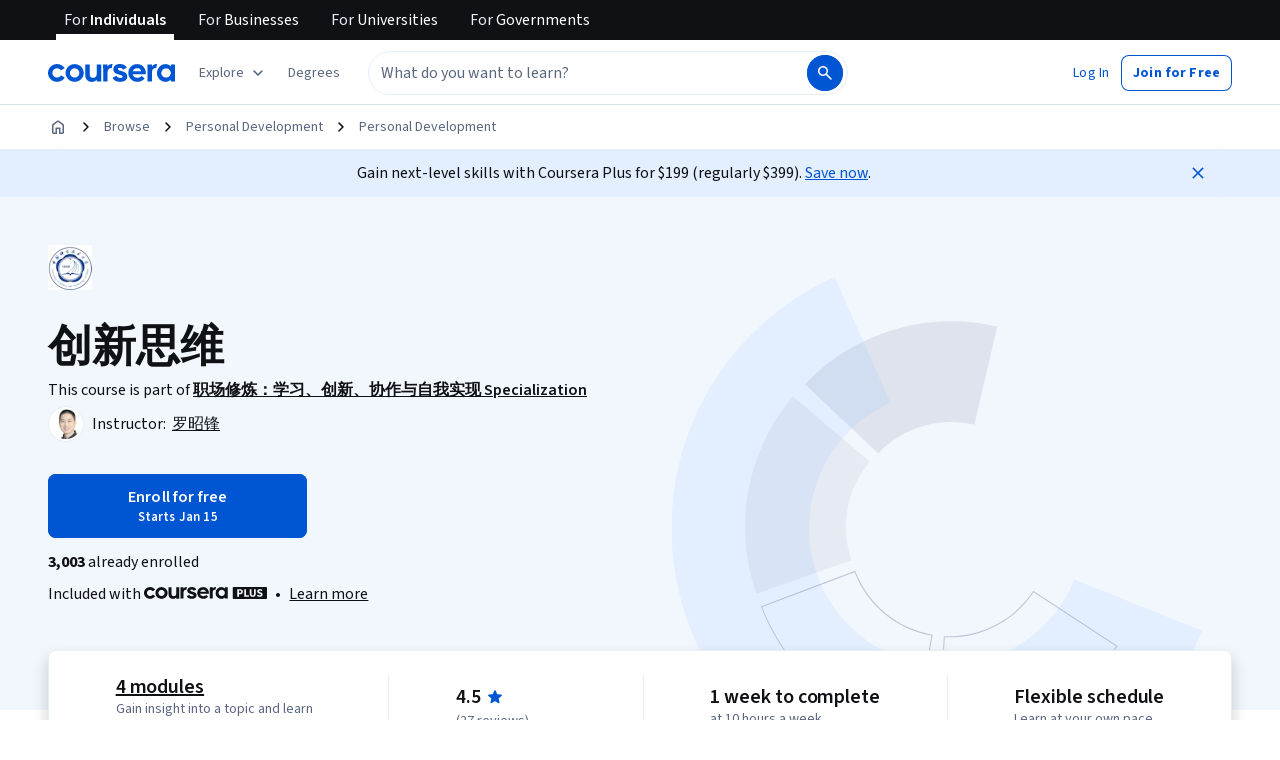

--- FILE ---
content_type: application/javascript
request_url: https://d3njjcbhbojbot.cloudfront.net/webapps/r2-builds/br/consumer-description-page/8.2e39f5d6c62947ceb631.js
body_size: 88991
content:
/*! For license information please see 8.2e39f5d6c62947ceb631.js.LICENSE.txt */
(window.webpackJsonp=window.webpackJsonp||[]).push([[8],{"+XMi":function(module,exports,e){"use strict";(function(t){var r=e("33yf"),n=e("48q5"),a=e("BEtg");module.exports=VFile;var o={}.hasOwnProperty,i=VFile.prototype;i.toString=function(e){var t=this.contents||"";return a(t)?t.toString(e):String(t)};var l=["history","path","basename","stem","extname","dirname"];function VFile(e){var r,n,i;if(e){if("string"==typeof e||a(e))e={contents:e};else if("message"in e&&"messages"in e)return e}else e={};if(!(this instanceof VFile))return new VFile(e);for(this.data={},this.messages=[],this.history=[],this.cwd=t.cwd(),n=-1,i=l.length;++n<i;)r=l[n],o.call(e,r)&&(this[r]=e[r]);for(r in e)-1===l.indexOf(r)&&(this[r]=e[r])}function assertPart(e,t){if(-1!==e.indexOf(r.sep))throw new Error("`"+t+"` cannot be a path: did not expect `"+r.sep+"`")}function assertNonEmpty(e,t){if(!e)throw new Error("`"+t+"` cannot be empty")}function assertPath(e,t){if(!e)throw new Error("Setting `"+t+"` requires `path` to be set too")}Object.defineProperty(i,"path",{get:function(){return this.history[this.history.length-1]},set:function(e){assertNonEmpty(e,"path"),e!==this.path&&this.history.push(e)}}),Object.defineProperty(i,"dirname",{get:function(){return"string"==typeof this.path?r.dirname(this.path):void 0},set:function(e){assertPath(this.path,"dirname"),this.path=r.join(e||"",this.basename)}}),Object.defineProperty(i,"basename",{get:function(){return"string"==typeof this.path?r.basename(this.path):void 0},set:function(e){assertNonEmpty(e,"basename"),assertPart(e,"basename"),this.path=r.join(this.dirname||"",e)}}),Object.defineProperty(i,"extname",{get:function(){return"string"==typeof this.path?r.extname(this.path):void 0},set:function(e){var t=e||"";if(assertPart(t,"extname"),assertPath(this.path,"extname"),t){if("."!==t.charAt(0))throw new Error("`extname` must start with `.`");if(-1!==t.indexOf(".",1))throw new Error("`extname` cannot contain multiple dots")}this.path=n(this.path,t)}}),Object.defineProperty(i,"stem",{get:function(){return"string"==typeof this.path?r.basename(this.path,this.extname):void 0},set:function(e){assertNonEmpty(e,"stem"),assertPart(e,"stem"),this.path=r.join(this.dirname||"",e+(this.extname||""))}})}).call(this,e("8oxB"))},"+oCi":function(module,e,t){"use strict";var r=t("q1tI"),n=t.n(r),a=t("JYd8"),o=Object(a.a)("AnswerCorrectIcon",{ltr:{large:function(e){return n.a.createElement(n.a.Fragment,null,n.a.createElement("path",{d:"M8.938 10.875l-1.25-1.23a.718.718 0 00-.521-.228.718.718 0 00-.521.229.73.73 0 000 1.062l1.77 1.771c.153.153.327.23.521.23a.718.718 0 00.521-.23l3.896-3.896a.73.73 0 000-1.062.718.718 0 00-.52-.23.718.718 0 00-.521.23l-3.376 3.354zM10 18a7.796 7.796 0 01-3.104-.625 8.064 8.064 0 01-2.552-1.719 8.063 8.063 0 01-1.719-2.552A7.797 7.797 0 012 10c0-1.111.208-2.15.625-3.115a8.064 8.064 0 014.27-4.26A7.797 7.797 0 0110 2c1.111 0 2.15.208 3.115.625a8.095 8.095 0 014.26 4.26C17.792 7.851 18 8.89 18 10a7.797 7.797 0 01-.625 3.104 8.063 8.063 0 01-4.26 4.271A7.774 7.774 0 0110 18zm0-1.5c1.806 0 3.34-.632 4.604-1.896C15.868 13.34 16.5 11.806 16.5 10s-.632-3.34-1.896-4.604C13.34 4.132 11.806 3.5 10 3.5s-3.34.632-4.604 1.896C4.132 6.66 3.5 8.194 3.5 10s.632 3.34 1.896 4.604C6.66 15.868 8.194 16.5 10 16.5z",fill:"currentColor"}))}}},!1);e.a=o},"/MKj":function(module,e,t){"use strict";var r=t("q1tI"),n=t.n(r),a=n.a.createContext(null);var batch_batch=function(e){e()},getBatch=function(){return batch_batch};var o={notify:function(){},get:function(){return[]}};function createSubscription(e,t){var r,n=o;function handleChangeWrapper(){a.onStateChange&&a.onStateChange()}function trySubscribe(){var a,o,i;r||(r=t?t.addNestedSub(handleChangeWrapper):e.subscribe(handleChangeWrapper),a=getBatch(),o=null,i=null,n={clear:function(){o=null,i=null},notify:function(){a((function(){for(var e=o;e;)e.callback(),e=e.next}))},get:function(){for(var e=[],t=o;t;)e.push(t),t=t.next;return e},subscribe:function(e){var t=!0,r=i={callback:e,next:null,prev:i};return r.prev?r.prev.next=r:o=r,function(){t&&null!==o&&(t=!1,r.next?r.next.prev=r.prev:i=r.prev,r.prev?r.prev.next=r.next:o=r.next)}}})}var a={addNestedSub:function(e){return trySubscribe(),n.subscribe(e)},notifyNestedSubs:function(){n.notify()},handleChangeWrapper:handleChangeWrapper,isSubscribed:function(){return Boolean(r)},trySubscribe:trySubscribe,tryUnsubscribe:function(){r&&(r(),r=void 0,n.clear(),n=o)},getListeners:function(){return n}};return a}var i="undefined"!=typeof window&&void 0!==window.document&&void 0!==window.document.createElement?r.useLayoutEffect:r.useEffect;var components_Provider=function(e){var t=e.store,o=e.context,l=e.children,s=Object(r.useMemo)((function(){var e=createSubscription(t);return e.onStateChange=e.notifyNestedSubs,{store:t,subscription:e}}),[t]),c=Object(r.useMemo)((function(){return t.getState()}),[t]);i((function(){var e=s.subscription;return e.trySubscribe(),c!==t.getState()&&e.notifyNestedSubs(),function(){e.tryUnsubscribe(),e.onStateChange=null}}),[s,c]);var u=o||a;return(n.a.createElement(u.Provider,{value:s},l))};t("2mql"),t("TOwV");function useReduxContext_useReduxContext(){return Object(r.useContext)(a)}function createStoreHook(e){void 0===e&&(e=a);var t=e===a?useReduxContext_useReduxContext:function(){return Object(r.useContext)(e)};return function(){return t().store}}var l=createStoreHook();function createDispatchHook(e){void 0===e&&(e=a);var t=e===a?l:createStoreHook(e);return function(){return t().dispatch}}var s=createDispatchHook(),refEquality=function(e,t){return e===t};function createSelectorHook(e){void 0===e&&(e=a);var t=e===a?useReduxContext_useReduxContext:function(){return Object(r.useContext)(e)};return function(e,n){void 0===n&&(n=refEquality);var a=t(),o=function(e,t,n,a){var o,l=Object(r.useReducer)((function(e){return e+1}),0)[1],s=Object(r.useMemo)((function(){return createSubscription(n,a)}),[n,a]),c=Object(r.useRef)(),u=Object(r.useRef)(),d=Object(r.useRef)(),f=Object(r.useRef)(),p=n.getState();try{if(e!==u.current||p!==d.current||c.current){var b=e(p);o=void 0!==f.current&&t(b,f.current)?f.current:b}else o=f.current}catch(e){throw c.current&&(e.message+="\nThe error may be correlated with this previous error:\n"+c.current.stack+"\n\n"),e}return i((function(){u.current=e,d.current=p,f.current=o,c.current=void 0})),i((function(){function checkForUpdates(){try{var e=n.getState();if(e===d.current)return;var r=u.current(e);if(t(r,f.current))return;f.current=r,d.current=e}catch(e){c.current=e}l()}return s.onStateChange=checkForUpdates,s.trySubscribe(),checkForUpdates(),function(){return s.tryUnsubscribe()}}),[n,s]),o}(e,n,a.store,a.subscription);return Object(r.useDebugValue)(o),o}}var c,u=createSelectorHook(),d=t("i8i4");t.d(e,"a",(function(){return components_Provider})),t.d(e,"b",(function(){return s})),t.d(e,"c",(function(){return u})),c=d.unstable_batchedUpdates,batch_batch=c},"/neC":function(module,e,t){"use strict";t.d(e,"a",(function(){return a}));var r=t("q1tI"),n=t.n(r);function $c1d7fb2ec91bae71$var$Item(e){return null}function $c1d7fb2ec91bae71$var$hasChildItems(e){return null!=e.hasChildItems?e.hasChildItems:!!e.childItems||!!(e.title&&n.a.Children.count(e.children)>0)}$c1d7fb2ec91bae71$var$Item.getCollectionNode=function*(e,t){let{childItems:r,title:a,children:o}=e,i=e.title||e.children,l=e.textValue||("string"==typeof i?i:"")||e["aria-label"]||"";!l&&(null==t||t.suppressTextValueWarning),yield{type:"item",props:e,rendered:i,textValue:l,"aria-label":e["aria-label"],hasChildNodes:$c1d7fb2ec91bae71$var$hasChildItems(e),*childNodes(){if(r)for(let e of r)yield{type:"item",value:e};else if(a){let e=[];n.a.Children.forEach(o,t=>{e.push({type:"item",element:t})}),yield*e}}}};let a=$c1d7fb2ec91bae71$var$Item},"/qNp":function(module,exports,e){"use strict";var t={}.hasOwnProperty;function point(e){return e&&"object"==typeof e||(e={}),index(e.line)+":"+index(e.column)}function position(e){return e&&"object"==typeof e||(e={}),point(e.start)+"-"+point(e.end)}function index(e){return e&&"number"==typeof e?e:1}module.exports=function(e){if(!e||"object"!=typeof e)return null;if(t.call(e,"position")||t.call(e,"type"))return position(e.position);if(t.call(e,"start")||t.call(e,"end"))return position(e);if(t.call(e,"line")||t.call(e,"column"))return point(e);return null}},"0OCx":function(module,e,t){"use strict";t.d(e,"a",(function(){return $313b98861ee5dd6c$export$d6875122194c7b44}));var r=t("RIqP"),n=t.n(r),a=t("yFE/");function $313b98861ee5dd6c$export$d6875122194c7b44(e,t){var r=e.id,o=e["aria-label"],i=e["aria-labelledby"];if(r=(0,a.b)(r),i&&o){var l=new Set([r].concat(n()(i.trim().split(/\s+/))));i=n()(l).join(" ")}else i&&(i=i.trim().split(/\s+/).join(" "));return o||i||!t||(o=t),{id:r,"aria-label":o,"aria-labelledby":i}}},"0lR2":function(module,exports,e){"use strict";module.exports={position:!0,gfm:!0,commonmark:!1,footnotes:!1,pedantic:!1,blocks:e("WwTg")}},"1VtT":function(module,exports,e){"use strict";var t=e("6dBs"),r=e("Gdbo"),n=e("Esvb"),a=e("xkQk"),o=e("IRYA"),i=e("NkL+");module.exports=function unified(){var e=[],u=a(),d={},f=!1,p=-1;return processor.data=function(e,t){if(o(e))return 2===arguments.length?(assertUnfrozen("data",f),d[e]=t,processor):s.call(d,e)&&d[e]||null;if(e)return assertUnfrozen("data",f),d=e,processor;return d},processor.freeze=freeze,processor.attachers=e,processor.use=function(r){var n;if(assertUnfrozen("use",f),null==r);else if("function"==typeof r)addPlugin.apply(null,arguments);else{if("object"!=typeof r)throw new Error("Expected usable value, not `"+r+"`");"length"in r?addList(r):addPreset(r)}n&&(d.settings=t(d.settings||{},n));return processor;function addPreset(e){addList(e.plugins),e.settings&&(n=t(n||{},e.settings))}function add(e){if("function"==typeof e)addPlugin(e);else{if("object"!=typeof e)throw new Error("Expected usable value, not `"+e+"`");"length"in e?addPlugin.apply(null,e):addPreset(e)}}function addList(e){var t,r;if(null==e);else{if(!("object"==typeof e&&"length"in e))throw new Error("Expected a list of plugins, not `"+e+"`");for(t=e.length,r=-1;++r<t;)add(e[r])}}function addPlugin(r,n){var a=function(t){var r,n=e.length,a=-1;for(;++a<n;)if((r=e[a])[0]===t)return r}(r);a?(i(a[1])&&i(n)&&(n=t(a[1],n)),a[1]=n):e.push(l.call(arguments))}},processor.parse=function(e){var t,r=n(e);if(freeze(),assertParser("parse",t=processor.Parser),newable(t))return new t(String(r),r).parse();return t(String(r),r)},processor.stringify=function(e,t){var r,a=n(t);if(freeze(),assertCompiler("stringify",r=processor.Compiler),assertNode(e),newable(r))return new r(e,a).compile();return r(e,a)},processor.run=run,processor.runSync=function(e,t){var n,a=!1;return run(e,t,(function(e,t){a=!0,r(e),n=t})),assertDone("runSync","run",a),n},processor.process=process,processor.processSync=function(e){var t,a=!1;return freeze(),assertParser("processSync",processor.Parser),assertCompiler("processSync",processor.Compiler),process(t=n(e),(function(e){a=!0,r(e)})),assertDone("processSync","process",a),t},processor;function processor(){for(var r=unified(),n=e.length,a=-1;++a<n;)r.use.apply(null,e[a]);return r.data(t(!0,{},d)),r}function freeze(){var t,r,n,a;if(f)return processor;for(;++p<e.length;)r=(t=e[p])[0],null,!1!==(n=t[1])&&(!0===n&&(t[1]=void 0),"function"==typeof(a=r.apply(processor,t.slice(1)))&&u.use(a));return f=!0,p=1/0,processor}function run(e,t,r){if(assertNode(e),freeze(),r||"function"!=typeof t||(r=t,t=null),!r)return new Promise(executor);function executor(a,o){u.run(e,n(t),(function(t,n,i){n=n||e,t?o(t):a?a(n):r(null,n,i)}))}executor(null,r)}function process(e,t){if(freeze(),assertParser("process",processor.Parser),assertCompiler("process",processor.Compiler),!t)return new Promise(executor);function executor(r,a){var o=n(e);c.run(processor,{file:o},(function(e){e?a(e):r?r(o):t(null,o)}))}executor(null,t)}}().freeze();var l=[].slice,s={}.hasOwnProperty,c=a().use((function(e,t){t.tree=e.parse(t.file)})).use((function(e,t,r){e.run(t.tree,t.file,(function(e,n,a){e?r(e):(t.tree=n,t.file=a,r())}))})).use((function(e,t){t.file.contents=e.stringify(t.tree,t.file)}));function newable(e){return"function"==typeof e&&function(e){var t;for(t in e)return!0;return!1}(e.prototype)}function assertParser(e,t){if("function"!=typeof t)throw new Error("Cannot `"+e+"` without `Parser`")}function assertCompiler(e,t){if("function"!=typeof t)throw new Error("Cannot `"+e+"` without `Compiler`")}function assertUnfrozen(e,t){if(t)throw new Error(["Cannot invoke `"+e+"` on a frozen processor.\nCreate a new ","processor first, by invoking it: use `processor()` instead of ","`processor`."].join(""))}function assertNode(e){if(!e||!o(e.type))throw new Error("Expected node, got `"+e+"`")}function assertDone(e,t,r){if(!r)throw new Error("`"+e+"` finished async. Use `"+t+"` instead")}},"1iAE":function(module,exports,e){"use strict";module.exports=function(e){var t="string"==typeof e?e.charCodeAt(0):e;return t>=97&&t<=122||t>=65&&t<=90}},"2yk8":function(module,exports,e){"use strict";var t=e("IPAr"),r=e("ZWk2"),n=e("afWh");module.exports=autoLink,autoLink.locator=n,autoLink.notInLink=!0;var a="<",o=">",i="@",l="/",s="mailto:",c=s.length;function autoLink(e,n,u){var d,f,p,b,h,v,m,g,y,x,w;if(n.charAt(0)===a){for(this,d="",f=n.length,p=0,b="",v=!1,m="",p++,d=a;p<f&&(h=n.charAt(p),!(t(h)||h===o||h===i||":"===h&&n.charAt(p+1)===l));)b+=h,p++;if(b){if(m+=b,b="",m+=h=n.charAt(p),p++,h===i)v=!0;else{if(":"!==h||n.charAt(p+1)!==l)return;m+=l,p++}for(;p<f&&(h=n.charAt(p),!t(h)&&h!==o);)b+=h,p++;if(h=n.charAt(p),b&&h===o)return!!u||(y=m+=b,d+=m+h,(g=e.now()).column++,g.offset++,v&&(m.slice(0,c).toLowerCase()===s?(y=y.substr(c),g.column+=c,g.offset+=c):m=s+m),x=this.inlineTokenizers,this.inlineTokenizers={text:x.text},w=this.enterLink(),y=this.tokenizeInline(y,g),this.inlineTokenizers=x,w(),e(d)({type:"link",title:null,url:r(m,{nonTerminated:!1}),children:y}))}}}},"33yf":function(module,exports,e){(function(e){function normalizeArray(e,t){for(var r=0,n=e.length-1;n>=0;n--){var a=e[n];"."===a?e.splice(n,1):".."===a?(e.splice(n,1),r++):r&&(e.splice(n,1),r--)}if(t)for(;r--;r)e.unshift("..");return e}function filter(e,t){if(e.filter)return e.filter(t);for(var r=[],n=0;n<e.length;n++)t(e[n],n,e)&&r.push(e[n]);return r}exports.resolve=function(){for(var t="",r=!1,n=arguments.length-1;n>=-1&&!r;n--){var a=n>=0?arguments[n]:e.cwd();if("string"!=typeof a)throw new TypeError("Arguments to path.resolve must be strings");a&&(t=a+"/"+t,r="/"===a.charAt(0))}return(r?"/":"")+(t=normalizeArray(filter(t.split("/"),(function(e){return!!e})),!r).join("/"))||"."},exports.normalize=function(e){var r=exports.isAbsolute(e),n="/"===t(e,-1);return(e=normalizeArray(filter(e.split("/"),(function(e){return!!e})),!r).join("/"))||r||(e="."),e&&n&&(e+="/"),(r?"/":"")+e},exports.isAbsolute=function(e){return"/"===e.charAt(0)},exports.join=function(){var e=Array.prototype.slice.call(arguments,0);return exports.normalize(filter(e,(function(e,t){if("string"!=typeof e)throw new TypeError("Arguments to path.join must be strings");return e})).join("/"))},exports.relative=function(e,t){function trim(e){for(var t=0;t<e.length&&""===e[t];t++);for(var r=e.length-1;r>=0&&""===e[r];r--);return t>r?[]:e.slice(t,r-t+1)}e=exports.resolve(e).substr(1),t=exports.resolve(t).substr(1);for(var r=trim(e.split("/")),n=trim(t.split("/")),a=Math.min(r.length,n.length),o=a,i=0;i<a;i++)if(r[i]!==n[i]){o=i;break}var l=[];for(i=o;i<r.length;i++)l.push("..");return(l=l.concat(n.slice(o))).join("/")},exports.sep="/",exports.delimiter=":",exports.dirname=function(e){if("string"!=typeof e&&(e+=""),0===e.length)return".";for(var t=e.charCodeAt(0),r=47===t,n=-1,a=!0,o=e.length-1;o>=1;--o)if(47===(t=e.charCodeAt(o))){if(!a){n=o;break}}else a=!1;return-1===n?r?"/":".":r&&1===n?"/":e.slice(0,n)},exports.basename=function(e,t){var r=function(e){"string"!=typeof e&&(e+="");var t,r=0,n=-1,a=!0;for(t=e.length-1;t>=0;--t)if(47===e.charCodeAt(t)){if(!a){r=t+1;break}}else-1===n&&(a=!1,n=t+1);return-1===n?"":e.slice(r,n)}(e);return t&&r.substr(-1*t.length)===t&&(r=r.substr(0,r.length-t.length)),r},exports.extname=function(e){"string"!=typeof e&&(e+="");for(var t=-1,r=0,n=-1,a=!0,o=0,i=e.length-1;i>=0;--i){var l=e.charCodeAt(i);if(47!==l)-1===n&&(a=!1,n=i+1),46===l?-1===t?t=i:1!==o&&(o=1):-1!==t&&(o=-1);else if(!a){r=i+1;break}}return-1===t||-1===n||0===o||1===o&&t===n-1&&t===r+1?"":e.slice(t,n)};var t="b"==="ab".substr(-1)?function(e,t,r){return e.substr(t,r)}:function(e,t,r){return t<0&&(t=e.length+t),e.substr(t,r)}}).call(this,e("8oxB"))},"3GlI":function(module,exports,e){"use strict";module.exports=function(e){var r=String(e),n=r.length;for(;r.charAt(--n)===t;);return r.slice(0,n+1)};var t="\n"},"3m36":function(module,exports,e){"use strict";var t=e("U6jy"),r=e("q1tI").createElement;function SimpleRenderer(e,t){return r(e,getCoreProps(t),t.children)}function getCoreProps(e){return e["data-sourcepos"]?{"data-sourcepos":e["data-sourcepos"]}:{}}module.exports={root:"div",break:"br",paragraph:"p",emphasis:"em",strong:"strong",thematicBreak:"hr",blockquote:"blockquote",delete:"del",link:"a",image:"img",linkReference:"a",imageReference:"img",table:SimpleRenderer.bind(null,"table"),tableHead:SimpleRenderer.bind(null,"thead"),tableBody:SimpleRenderer.bind(null,"tbody"),tableRow:SimpleRenderer.bind(null,"tr"),tableCell:function(e){var n=e.align?{textAlign:e.align}:void 0,a=getCoreProps(e);return r(e.isHeader?"th":"td",n?t({style:n},a):a,e.children)},list:function(e){var t=getCoreProps(e);null!==e.start&&1!==e.start&&(t.start=e.start.toString());return r(e.ordered?"ol":"ul",t,e.children)},listItem:function(e){var t=null;if(null!==e.checked){var n=e.checked;t=r("input",{type:"checkbox",checked:n,readOnly:!0})}return r("li",getCoreProps(e),t,e.children)},definition:function(){return null},heading:function(e){return r("h"+e.level,getCoreProps(e),e.children)},inlineCode:function(e){return r("code",getCoreProps(e),e.children)},code:function(e){var t=e.language&&"language-"+e.language,n=r("code",t?{className:t}:null,e.value);return r("pre",getCoreProps(e),n)},html:function(e){if(e.skipHtml)return null;var t=e.isBlock?"div":"span";if(e.escapeHtml)return r(t,null,e.value);var n={dangerouslySetInnerHTML:{__html:e.value}};return r(t,n)},virtualHtml:function(e){return r(e.tag,getCoreProps(e),e.children)}}},"48q5":function(module,exports,e){"use strict";var t=e("33yf");module.exports=function(e,r){if("string"!=typeof e)return e;if(0===e.length)return e;var n=t.basename(e,t.extname(e))+r;return t.join(t.dirname(e),n)}},"497W":function(module,exports,e){"use strict";var t=e("aTp6");module.exports=hardBreak,hardBreak.locator=t;var r=2;function hardBreak(e,t,n){for(var a,o=t.length,i=-1,l="";++i<o;){if("\n"===(a=t.charAt(i))){if(i<r)return;return!!n||e(l+=a)({type:"break"})}if(" "!==a)return;l+=a}}},"4MqD":function(module,exports,e){"use strict";module.exports=function(e,t,r){return function(){var n=r||this,a=n[e];return n[e]=!t,function(){n[e]=a}}}},"5mFy":function(module,e,t){"use strict";var r=t("/5n7"),n=t("wLNJ"),a=t("q1tI"),o=t.n(a),i=t("FdHa"),l=t("OhL7"),s=t("cnkd"),c=Object(s.a)("AccordionHeader",["button","chevron","expanded","positionEnd","content","labelGroup","freeContent"]),u=Object(l.c)("margin:0;padding:0;display:flex;flex-direction:row;z-index:0;",i.a.down("xs"),"{flex-direction:column;align-items:stretch;}&:hover{background-color:var(\n      --cds-color-interactive-background-primary-hover-weak\n    );border-radius:var(--cds-border-radius-200);}.",c.chevron,"{flex-shrink:0;color:var(--cds-color-neutral-primary);padding:0;margin:0 12px 0 0;transition-property:transform;transition-duration:150ms;transition-timing-function:ease-in-out;transform:rotate(0deg);&.",c.positionEnd,"{margin:0 0 0 12px;}&.",c.expanded,"{transform:rotate(180deg);}}.",c.button,"{text-align:inherit;padding:var(--cds-spacing-200);display:flex;flex-direction:row;align-content:flex-start;align-items:flex-start;flex-grow:1;z-index:1;}.",c.content,"{display:flex;flex-direction:row;flex-grow:1;margin-top:2px;",i.a.down("xs"),"{flex-direction:column;}}.",c.labelGroup,"{display:flex;flex-direction:column;align-items:flex-start;flex-shrink:1;}.",c.freeContent,"{padding-top:var(--cds-spacing-200);padding-inline-start:var(--cds-spacing-100);padding-inline-end:var(--cds-spacing-200);padding-bottom:0;max-width:50%;display:flex;flex-direction:row;align-items:baseline;justify-content:flex-end;",i.a.down("xs"),"{justify-content:flex-start;padding:0 var(--cds-spacing-200) var(--cds-spacing-200);max-width:100%;}}"),d=t("iuhU"),f=t("hvQS"),p=t("dYbo"),b=t("l22L"),useClickHandler_esm_useClickHandler=function(e){var t=Object(b.b)(),r=null==t?void 0:t.onToggleExpanded;return o.a.useCallback((function(t){r&&r(t),e&&e(t)}),[e,r])},useFocusHandler_esm_useFocusHandler=function(e){var t=Object(b.b)(),r=null==t?void 0:t.onFocusChange;return o.a.useCallback((function(t){r&&r(t,!0),e&&e(t)}),[e,r])},useBlurHandler_esm_useBlurHandler=function(e){var t=Object(b.b)(),r=null==t?void 0:t.onFocusChange;return o.a.useCallback((function(t){r&&r(t,!1),e&&e(t)}),[e,r])},useMouseEnterHandler_esm_useMouseEnterHandler=function(e){var t=Object(b.b)(),r=null==t?void 0:t.onHoverChange;return o.a.useCallback((function(t){r&&r(t,!0),e&&e(t)}),[e,r])},useMouseLeaveHandler_esm_useMouseLeaveHandler=function(e){var t=Object(b.b)(),r=null==t?void 0:t.onHoverChange;return o.a.useCallback((function(t){r&&r(t,!1),e&&e(t)}),[e,r])},useKeyDownHandler_esm_useKeyDownHandler=function(e){var t=Object(b.b)(),r=null==t?void 0:t.onKeyDown;return o.a.useCallback((function(t){r&&r(t),e&&e(t)}),[e,r])},h=["children","onClick","onFocus","onBlur","onMouseEnter","onMouseLeave","onKeyDown","indicatorAlignment"],HeaderButton_esm=function(e){var t,a,o=e.children,i=e.onClick,l=e.onFocus,s=e.onBlur,u=e.onMouseEnter,v=e.onMouseLeave,m=e.onKeyDown,g=e.indicatorAlignment,y=Object(r.c)(e,h),x=Object(b.b)();return Object(n.c)(f.a,Object.assign({ref:null==x?void 0:x.headerRef,"aria-expanded":(null==x?void 0:x.expanded)||!1,classes:{root:c.button,focusVisible:void 0},component:"button",onBlur:useBlurHandler_esm_useBlurHandler(s),onClick:useClickHandler_esm_useClickHandler(i),onFocusVisible:useFocusHandler_esm_useFocusHandler(l),onKeyDown:useKeyDownHandler_esm_useKeyDownHandler(m),onMouseEnter:useMouseEnterHandler_esm_useMouseEnterHandler(u),onMouseLeave:useMouseLeaveHandler_esm_useMouseLeaveHandler(v)},y,{children:["start"===g&&Object(n.b)(p.a,{className:Object(d.a)(c.chevron,(t={},t[c.expanded]=null==x?void 0:x.expanded,t)),size:"large"},void 0),Object(n.b)("div",Object.assign({className:c.content},{children:o}),void 0),"end"===g&&Object(n.b)(p.a,{className:Object(d.a)(c.chevron,c.positionEnd,(a={},a[c.expanded]=null==x?void 0:x.expanded,a)),size:"large"},void 0)]}),void 0)},v=t("l1rq"),m=["children","typographyVariant"],HeaderLabel_esm=function(e){var t=e.children,a=e.typographyVariant,o=void 0===a?"subtitleMedium":a,i=Object(r.c)(e,m);return Object(n.b)(v.a,Object.assign({component:"span",variant:o},i,{children:t}),void 0)},g=t("0xU5"),y=Object(s.a)("HeaderSupportText",["icon"]),x=["children","icon"],w=function(){return Object(l.c)("margin-top:var(--cds-spacing-50);display:flex;flex-direction:row;align-items:flex-start;flex-shrink:1;.",y.icon,"{color:inherit;margin:2px 4px 0 0;vertical-align:middle;flex-shrink:0;}")}(),HeaderSupportText_esm=function(e){var t=e.children,a=e.icon,o=Object(r.c)(e,x);return Object(n.c)(v.a,Object.assign({color:"supportText",component:"span",css:w,"data-testid":"accordion-header-support-text",variant:"bodySecondary"},o,{children:[a&&Object(n.b)(g.a.Provider,Object.assign({value:{"aria-hidden":!0,size:"small",className:Object(d.a)(a.props.className,y.icon)}},{children:a}),void 0),t]}),void 0)},O=["label","labelProps","supportText","supportTextProps","children","id","component","indicatorAlignment","eyebrowContent"],k=o.a.forwardRef((function(e,t){var a=e.label,o=e.labelProps,i=e.supportText,l=e.supportTextProps,s=e.children,d=e.id,f=e.component,p=void 0===f?"h3":f,b=e.indicatorAlignment,h=void 0===b?"start":b,v=e.eyebrowContent,m=Object(r.c)(e,O);return Object(n.c)(p,Object.assign({ref:t,css:u},m,{children:[Object(n.b)(HeaderButton_esm,Object.assign({id:d,indicatorAlignment:h},{children:Object(n.c)("div",Object.assign({className:c.labelGroup},{children:[v&&Object(n.b)("div",{children:v},void 0),Object(n.b)(HeaderLabel_esm,Object.assign({},o,{children:a}),void 0),i&&Object(n.b)(HeaderSupportText_esm,Object.assign({},l,{children:i}),void 0)]}),void 0)}),void 0),s&&Object(n.b)("div",Object.assign({className:c.freeContent},{children:s}),void 0)]}),void 0)}));e.a=k},"5t69":function(module,exports,e){"use strict";var t=e("U6jy"),r=e("P7XM");module.exports=function(e){var n,a,o;for(a in r(Of,e),r(From,Of),n=Of.prototype)(o=n[a])&&"object"==typeof o&&(n[a]="concat"in o?o.concat():t(o));return Of;function From(t){return e.apply(this,t)}function Of(){return this instanceof Of?e.apply(this,arguments):new From(arguments)}}},"62W+":function(module,e,t){"use strict";var r=t("q1tI"),n=t.n(r),a=t("JYd8"),o=Object(a.a)("SwapIcon",{ltr:{large:function(e){return n.a.createElement(n.a.Fragment,null,n.a.createElement("path",{d:"M7.504 11a.734.734 0 01-.535-.216.72.72 0 01-.22-.534V4.875L5.084 6.542a.733.733 0 01-1.062 0 .733.733 0 010-1.063l2.958-2.958a.756.756 0 01.525-.208c.1 0 .194.017.281.052a.691.691 0 01.236.156l2.958 2.958c.153.153.23.327.23.521a.75.75 0 01-.23.53.745.745 0 01-1.063-.01L8.25 4.876v5.375c0 .213-.072.39-.215.534a.72.72 0 01-.53.216zm4.992 6.688a.756.756 0 01-.282-.053.69.69 0 01-.235-.156l-2.958-2.958a.688.688 0 01-.22-.53.806.806 0 01.24-.543.745.745 0 011.063.01l1.646 1.667V9.75c0-.213.071-.39.214-.534A.72.72 0 0112.495 9c.212 0 .39.072.536.216a.72.72 0 01.219.534v5.375l1.666-1.667a.733.733 0 011.063 0 .733.733 0 010 1.063l-2.958 2.958a.756.756 0 01-.525.208z",fill:"currentColor"}))}}},!1);e.a=o},"668i":function(module,e,t){"use strict";var r=t("q1tI"),n=t("i8i4"),a=t("gk1O"),o=t("bfFb"),i=t("Ovef");function mapEventPropToEvent(e){return e.substring(2).toLowerCase()}e.a=function(e){var t=e.children,l=e.disableReactTree,s=void 0!==l&&l,c=e.mouseEvent,u=void 0===c?"onClick":c,d=e.onClickAway,f=e.touchEvent,p=void 0===f?"onTouchEnd":f,b=r.useRef(!1),h=r.useRef(null),v=r.useRef(!1),m=r.useRef(!1);r.useEffect((function(){return setTimeout((function(){v.current=!0}),0),function(){v.current=!1}}),[]);var g=r.useCallback((function(e){h.current=n.findDOMNode(e)}),[]),y=Object(o.a)(t.ref,g),x=Object(i.a)((function(e){var t=m.current;if(m.current=!1,v.current&&h.current&&!function(e){return document.documentElement.clientWidth<e.clientX||document.documentElement.clientHeight<e.clientY}(e))if(b.current)b.current=!1;else{var r;if(e.composedPath)r=e.composedPath().indexOf(h.current)>-1;else r=!Object(a.a)(h.current).documentElement.contains(e.target)||h.current.contains(e.target);r||!s&&t||d(e)}})),createHandleSynthetic=function(e){return function(r){m.current=!0;var n=t.props[e];n&&n(r)}},w={ref:y};return!1!==p&&(w[p]=createHandleSynthetic(p)),r.useEffect((function(){if(!1!==p){var e=mapEventPropToEvent(p),t=Object(a.a)(h.current),handleTouchMove=function(){b.current=!0};return t.addEventListener(e,x),t.addEventListener("touchmove",handleTouchMove),function(){t.removeEventListener(e,x),t.removeEventListener("touchmove",handleTouchMove)}}}),[x,p]),!1!==u&&(w[u]=createHandleSynthetic(u)),r.useEffect((function(){if(!1!==u){var e=mapEventPropToEvent(u),t=Object(a.a)(h.current);return t.addEventListener(e,x),function(){t.removeEventListener(e,x)}}}),[x,u]),r.createElement(r.Fragment,null,r.cloneElement(t,w))}},"6Obz":function(module,e,t){"use strict";var r=t("HHn9"),n=t("qVuW"),a=t("St8r"),o=t("i0m8"),i=t("q1tI"),l=t("iuhU"),s=t("H2TA"),c=t("tr08"),u=t("ye/S"),d=t("G7As"),f=t("gk1O"),p=t("Ovef"),b=t("bfFb"),h=t("NqtD"),v=t("yCxk");var m=Object(s.a)((function(e){return{thumb:{"&$open":{"& $offset":{transform:"scale(1) translateY(-10px)"}}},open:{},offset:Object(o.a)({zIndex:1},e.typography.body2,{fontSize:e.typography.pxToRem(12),lineHeight:1.2,transition:e.transitions.create(["transform"],{duration:e.transitions.duration.shortest}),top:-34,transformOrigin:"bottom center",transform:"scale(0)",position:"absolute"}),circle:{display:"flex",alignItems:"center",justifyContent:"center",width:32,height:32,borderRadius:"50% 50% 50% 0",backgroundColor:"currentColor",transform:"rotate(-45deg)"},label:{color:e.palette.primary.contrastText,transform:"rotate(45deg)"}}}),{name:"PrivateValueLabel"})((function(e){var t=e.children,r=e.classes,n=e.className,a=e.open,o=e.value,s=e.valueLabelDisplay;return"off"===s?t:i.cloneElement(t,{className:Object(l.a)(t.props.className,(a||"on"===s)&&r.open,r.thumb)},i.createElement("span",{className:Object(l.a)(r.offset,n)},i.createElement("span",{className:r.circle},i.createElement("span",{className:r.label},o))))}));function asc(e,t){return e-t}function clamp(e,t,r){return Math.min(Math.max(t,e),r)}function findClosest(e,t){return e.reduce((function(e,r,n){var a=Math.abs(t-r);return null===e||a<e.distance||a===e.distance?{distance:a,index:n}:e}),null).index}function trackFinger(e,t){if(void 0!==t.current&&e.changedTouches){for(var r=0;r<e.changedTouches.length;r+=1){var n=e.changedTouches[r];if(n.identifier===t.current)return{x:n.clientX,y:n.clientY}}return!1}return{x:e.clientX,y:e.clientY}}function valueToPercent(e,t,r){return 100*(e-t)/(r-t)}function roundValueToStep(e,t,r){var n=Math.round((e-r)/t)*t+r;return Number(n.toFixed(function(e){if(Math.abs(e)<1){var t=e.toExponential().split("e-"),r=t[0].split(".")[1];return(r?r.length:0)+parseInt(t[1],10)}var n=e.toString().split(".")[1];return n?n.length:0}(t)))}function setValueIndex(e){var t=e.values,r=e.source,n=e.newValue,a=e.index;if(t[a]===n)return r;var o=t.slice();return o[a]=n,o}function focusThumb(e){var t=e.sliderRef,r=e.activeIndex,n=e.setActive;t.current.contains(document.activeElement)&&Number(document.activeElement.getAttribute("data-index"))===r||t.current.querySelector('[role="slider"][data-index="'.concat(r,'"]')).focus(),n&&n(r)}var g={horizontal:{offset:function(e){return{left:"".concat(e,"%")}},leap:function(e){return{width:"".concat(e,"%")}}},"horizontal-reverse":{offset:function(e){return{right:"".concat(e,"%")}},leap:function(e){return{width:"".concat(e,"%")}}},vertical:{offset:function(e){return{bottom:"".concat(e,"%")}},leap:function(e){return{height:"".concat(e,"%")}}}},Identity=function(e){return e},y=i.forwardRef((function(e,t){var s=e["aria-label"],u=e["aria-labelledby"],y=e["aria-valuetext"],x=e.classes,w=e.className,O=e.color,k=void 0===O?"primary":O,j=e.component,A=void 0===j?"span":j,E=e.defaultValue,S=e.disabled,C=void 0!==S&&S,L=e.getAriaLabel,I=e.getAriaValueText,T=e.marks,N=void 0!==T&&T,P=e.max,R=void 0===P?100:P,D=e.min,K=void 0===D?0:D,q=e.name,F=e.onChange,M=e.onChangeCommitted,z=e.onMouseDown,B=e.orientation,V=void 0===B?"horizontal":B,H=e.scale,U=void 0===H?Identity:H,W=e.step,G=void 0===W?1:W,J=e.ThumbComponent,Z=void 0===J?"span":J,Y=e.track,X=void 0===Y?"normal":Y,Q=e.value,ee=e.ValueLabelComponent,te=void 0===ee?m:ee,re=e.valueLabelDisplay,ne=void 0===re?"off":re,ae=e.valueLabelFormat,oe=void 0===ae?Identity:ae,ie=Object(a.a)(e,["aria-label","aria-labelledby","aria-valuetext","classes","className","color","component","defaultValue","disabled","getAriaLabel","getAriaValueText","marks","max","min","name","onChange","onChangeCommitted","onMouseDown","orientation","scale","step","ThumbComponent","track","value","ValueLabelComponent","valueLabelDisplay","valueLabelFormat"]),le=Object(c.a)(),se=i.useRef(),ce=i.useState(-1),ue=ce[0],de=ce[1],fe=i.useState(-1),pe=fe[0],be=fe[1],he=Object(v.a)({controlled:Q,default:E,name:"Slider"}),ve=Object(n.a)(he,2),me=ve[0],ge=ve[1],ye=Array.isArray(me),xe=ye?me.slice().sort(asc):[me];xe=xe.map((function(e){return clamp(e,K,R)}));var we=!0===N&&null!==G?Object(r.a)(Array(Math.floor((R-K)/G)+1)).map((function(_,e){return{value:K+G*e}})):N||[],Oe=Object(d.a)(),ke=Oe.isFocusVisible,je=Oe.onBlurVisible,Ae=Oe.ref,Ee=i.useState(-1),Se=Ee[0],$e=Ee[1],Ce=i.useRef(),Le=Object(b.a)(Ae,Ce),Ie=Object(b.a)(t,Le),Te=Object(p.a)((function(e){var t=Number(e.currentTarget.getAttribute("data-index"));ke(e)&&$e(t),be(t)})),Ne=Object(p.a)((function(){-1!==Se&&($e(-1),je()),be(-1)})),Pe=Object(p.a)((function(e){var t=Number(e.currentTarget.getAttribute("data-index"));be(t)})),Re=Object(p.a)((function(){be(-1)})),De="rtl"===le.direction,Ke=Object(p.a)((function(e){var t,r=Number(e.currentTarget.getAttribute("data-index")),n=xe[r],a=(R-K)/10,o=we.map((function(e){return e.value})),i=o.indexOf(n),l=De?"ArrowLeft":"ArrowRight",s=De?"ArrowRight":"ArrowLeft";switch(e.key){case"Home":t=K;break;case"End":t=R;break;case"PageUp":G&&(t=n+a);break;case"PageDown":G&&(t=n-a);break;case l:case"ArrowUp":t=G?n+G:o[i+1]||o[o.length-1];break;case s:case"ArrowDown":t=G?n-G:o[i-1]||o[0];break;default:return}if(e.preventDefault(),G&&(t=roundValueToStep(t,G,K)),t=clamp(t,K,R),ye){var c=t;t=setValueIndex({values:xe,source:me,newValue:t,index:r}).sort(asc),focusThumb({sliderRef:Ce,activeIndex:t.indexOf(c)})}ge(t),$e(r),F&&F(e,t),M&&M(e,t)})),qe=i.useRef(),Fe=V;De&&"vertical"!==V&&(Fe+="-reverse");var getFingerNewValue=function(e){var t,r,n=e.finger,a=e.move,o=void 0!==a&&a,i=e.values,l=e.source,s=Ce.current.getBoundingClientRect(),c=s.width,u=s.height,d=s.bottom,f=s.left;if(t=0===Fe.indexOf("vertical")?(d-n.y)/u:(n.x-f)/c,-1!==Fe.indexOf("-reverse")&&(t=1-t),r=function(e,t,r){return(r-t)*e+t}(t,K,R),G)r=roundValueToStep(r,G,K);else{var p=we.map((function(e){return e.value}));r=p[findClosest(p,r)]}r=clamp(r,K,R);var b=0;if(ye){var h=r;b=(r=setValueIndex({values:i,source:l,newValue:r,index:b=o?qe.current:findClosest(i,r)}).sort(asc)).indexOf(h),qe.current=b}return{newValue:r,activeIndex:b}},Me=Object(p.a)((function(e){var t=trackFinger(e,se);if(t){var r=getFingerNewValue({finger:t,move:!0,values:xe,source:me}),n=r.newValue,a=r.activeIndex;focusThumb({sliderRef:Ce,activeIndex:a,setActive:de}),ge(n),F&&F(e,n)}})),ze=Object(p.a)((function(e){var t=trackFinger(e,se);if(t){var r=getFingerNewValue({finger:t,values:xe,source:me}).newValue;de(-1),"touchend"===e.type&&be(-1),M&&M(e,r),se.current=void 0;var n=Object(f.a)(Ce.current);n.removeEventListener("mousemove",Me),n.removeEventListener("mouseup",ze),n.removeEventListener("touchmove",Me),n.removeEventListener("touchend",ze)}})),Be=Object(p.a)((function(e){e.preventDefault();var t=e.changedTouches[0];null!=t&&(se.current=t.identifier);var r=trackFinger(e,se),n=getFingerNewValue({finger:r,values:xe,source:me}),a=n.newValue,o=n.activeIndex;focusThumb({sliderRef:Ce,activeIndex:o,setActive:de}),ge(a),F&&F(e,a);var i=Object(f.a)(Ce.current);i.addEventListener("touchmove",Me),i.addEventListener("touchend",ze)}));i.useEffect((function(){var e=Ce.current;e.addEventListener("touchstart",Be);var t=Object(f.a)(e);return function(){e.removeEventListener("touchstart",Be),t.removeEventListener("mousemove",Me),t.removeEventListener("mouseup",ze),t.removeEventListener("touchmove",Me),t.removeEventListener("touchend",ze)}}),[ze,Me,Be]);var Ve=Object(p.a)((function(e){z&&z(e),e.preventDefault();var t=trackFinger(e,se),r=getFingerNewValue({finger:t,values:xe,source:me}),n=r.newValue,a=r.activeIndex;focusThumb({sliderRef:Ce,activeIndex:a,setActive:de}),ge(n),F&&F(e,n);var o=Object(f.a)(Ce.current);o.addEventListener("mousemove",Me),o.addEventListener("mouseup",ze)})),He=valueToPercent(ye?xe[0]:K,K,R),Ue=valueToPercent(xe[xe.length-1],K,R)-He,_e=Object(o.a)({},g[Fe].offset(He),g[Fe].leap(Ue));return i.createElement(A,Object(o.a)({ref:Ie,className:Object(l.a)(x.root,x["color".concat(Object(h.a)(k))],w,C&&x.disabled,we.length>0&&we.some((function(e){return e.label}))&&x.marked,!1===X&&x.trackFalse,"vertical"===V&&x.vertical,"inverted"===X&&x.trackInverted),onMouseDown:Ve},ie),i.createElement("span",{className:x.rail}),i.createElement("span",{className:x.track,style:_e}),i.createElement("input",{value:xe.join(","),name:q,type:"hidden"}),we.map((function(e,t){var r,n=valueToPercent(e.value,K,R),a=g[Fe].offset(n);return r=!1===X?-1!==xe.indexOf(e.value):"normal"===X&&(ye?e.value>=xe[0]&&e.value<=xe[xe.length-1]:e.value<=xe[0])||"inverted"===X&&(ye?e.value<=xe[0]||e.value>=xe[xe.length-1]:e.value>=xe[0]),i.createElement(i.Fragment,{key:e.value},i.createElement("span",{style:a,"data-index":t,className:Object(l.a)(x.mark,r&&x.markActive)}),null!=e.label?i.createElement("span",{"aria-hidden":!0,"data-index":t,style:a,className:Object(l.a)(x.markLabel,r&&x.markLabelActive)},e.label):null)})),xe.map((function(e,t){var r=valueToPercent(e,K,R),n=g[Fe].offset(r);return i.createElement(te,{key:t,valueLabelFormat:oe,valueLabelDisplay:ne,className:x.valueLabel,value:"function"==typeof oe?oe(U(e),t):oe,index:t,open:pe===t||ue===t||"on"===ne,disabled:C},i.createElement(Z,{className:Object(l.a)(x.thumb,x["thumbColor".concat(Object(h.a)(k))],ue===t&&x.active,C&&x.disabled,Se===t&&x.focusVisible),tabIndex:C?null:0,role:"slider",style:n,"data-index":t,"aria-label":L?L(t):s,"aria-labelledby":u,"aria-orientation":V,"aria-valuemax":U(R),"aria-valuemin":U(K),"aria-valuenow":U(e),"aria-valuetext":I?I(U(e),t):y,onKeyDown:Ke,onFocus:Te,onBlur:Ne,onMouseOver:Pe,onMouseLeave:Re}))})))}));e.a=Object(s.a)((function(e){return{root:{height:2,width:"100%",boxSizing:"content-box",padding:"13px 0",display:"inline-block",position:"relative",cursor:"pointer",touchAction:"none",color:e.palette.primary.main,WebkitTapHighlightColor:"transparent","&$disabled":{pointerEvents:"none",cursor:"default",color:e.palette.grey[400]},"&$vertical":{width:2,height:"100%",padding:"0 13px"},"@media (pointer: coarse)":{padding:"20px 0","&$vertical":{padding:"0 20px"}},"@media print":{colorAdjust:"exact"}},colorPrimary:{},colorSecondary:{color:e.palette.secondary.main},marked:{marginBottom:20,"&$vertical":{marginBottom:"auto",marginRight:20}},vertical:{},disabled:{},rail:{display:"block",position:"absolute",width:"100%",height:2,borderRadius:1,backgroundColor:"currentColor",opacity:.38,"$vertical &":{height:"100%",width:2}},track:{display:"block",position:"absolute",height:2,borderRadius:1,backgroundColor:"currentColor","$vertical &":{width:2}},trackFalse:{"& $track":{display:"none"}},trackInverted:{"& $track":{backgroundColor:"light"===e.palette.type?Object(u.d)(e.palette.primary.main,.62):Object(u.b)(e.palette.primary.main,.5)},"& $rail":{opacity:1}},thumb:{position:"absolute",width:12,height:12,marginLeft:-6,marginTop:-5,boxSizing:"border-box",borderRadius:"50%",outline:0,backgroundColor:"currentColor",display:"flex",alignItems:"center",justifyContent:"center",transition:e.transitions.create(["box-shadow"],{duration:e.transitions.duration.shortest}),"&::after":{position:"absolute",content:'""',borderRadius:"50%",left:-15,top:-15,right:-15,bottom:-15},"&$focusVisible,&:hover":{boxShadow:"0px 0px 0px 8px ".concat(Object(u.a)(e.palette.primary.main,.16)),"@media (hover: none)":{boxShadow:"none"}},"&$active":{boxShadow:"0px 0px 0px 14px ".concat(Object(u.a)(e.palette.primary.main,.16))},"&$disabled":{width:8,height:8,marginLeft:-4,marginTop:-3,"&:hover":{boxShadow:"none"}},"$vertical &":{marginLeft:-5,marginBottom:-6},"$vertical &$disabled":{marginLeft:-3,marginBottom:-4}},thumbColorPrimary:{},thumbColorSecondary:{"&$focusVisible,&:hover":{boxShadow:"0px 0px 0px 8px ".concat(Object(u.a)(e.palette.secondary.main,.16))},"&$active":{boxShadow:"0px 0px 0px 14px ".concat(Object(u.a)(e.palette.secondary.main,.16))}},active:{},focusVisible:{},valueLabel:{left:"calc(-50% - 4px)"},mark:{position:"absolute",width:2,height:2,borderRadius:1,backgroundColor:"currentColor"},markActive:{backgroundColor:e.palette.background.paper,opacity:.8},markLabel:Object(o.a)({},e.typography.body2,{color:e.palette.text.secondary,position:"absolute",top:26,transform:"translateX(-50%)",whiteSpace:"nowrap","$vertical &":{top:"auto",left:26,transform:"translateY(50%)"},"@media (pointer: coarse)":{top:40,"$vertical &":{left:31}}}),markLabelActive:{color:e.palette.text.primary}}}),{name:"MuiSlider"})(y)},"6dBs":function(module,exports,e){"use strict";var t=Object.prototype.hasOwnProperty,r=Object.prototype.toString,n=Object.defineProperty,a=Object.getOwnPropertyDescriptor,isArray=function(e){return"function"==typeof Array.isArray?Array.isArray(e):"[object Array]"===r.call(e)},isPlainObject=function(e){if(!e||"[object Object]"!==r.call(e))return!1;var n,a=t.call(e,"constructor"),o=e.constructor&&e.constructor.prototype&&t.call(e.constructor.prototype,"isPrototypeOf");if(e.constructor&&!a&&!o)return!1;for(n in e);return void 0===n||t.call(e,n)},setProperty=function(e,t){n&&"__proto__"===t.name?n(e,t.name,{enumerable:!0,configurable:!0,value:t.newValue,writable:!0}):e[t.name]=t.newValue},getProperty=function(e,r){if("__proto__"===r){if(!t.call(e,r))return;if(a)return a(e,r).value}return e[r]};module.exports=function extend(){var e,t,r,n,a,o,i=arguments[0],l=1,s=arguments.length,c=!1;for("boolean"==typeof i&&(c=i,i=arguments[1]||{},l=2),(null==i||"object"!=typeof i&&"function"!=typeof i)&&(i={});l<s;++l)if(null!=(e=arguments[l]))for(t in e)r=getProperty(i,t),i!==(n=getProperty(e,t))&&(c&&n&&(isPlainObject(n)||(a=isArray(n)))?(a?(a=!1,o=r&&isArray(r)?r:[]):o=r&&isPlainObject(r)?r:{},setProperty(i,{name:t,newValue:extend(c,o,n)})):void 0!==n&&setProperty(i,{name:t,newValue:n}));return i}},"7Dw/":function(module,e,t){"use strict";var r=t("/5n7"),n=t("wLNJ"),a=t("q1tI"),o=t.n(a),i=t("iuhU"),l=t("OhL7"),s=t("cnkd"),c=Object(s.a)("AccordionPanel",["notPadded"]),u=Object(l.c)("margin:0 var(--cds-spacing-200) var(--cds-spacing-200) var(--cds-spacing-200);&.",c.notPadded,"{margin:0;}"),d=["children","contentPadding","className"],f=o.a.forwardRef((function(e,t){var a,o=e.children,l=e.contentPadding,s=void 0===l||l,f=e.className,p=Object(r.c)(e,d);return Object(n.b)("div",Object.assign({ref:t,className:Object(i.a)(f,(a={},a[c.notPadded]=!s,a)),css:u},p,{children:o}),void 0)}));e.a=f},"7L1/":function(module,e,t){"use strict";function $c5a24bc478652b5f$export$1005530eda016c13(e,t){return"function"==typeof t.getChildren?t.getChildren(e.key):e.childNodes}function $c5a24bc478652b5f$export$fbdeaa6a76694f71(e){return function(e,t){if(t<0)return;let r=0;for(let n of e){if(r===t)return n;r++}}(e,0)}function $c5a24bc478652b5f$export$8c434b3a7a4dad6(e,t,r){if(t.parentKey===r.parentKey)return t.index-r.index;let n=[...$c5a24bc478652b5f$var$getAncestors(e,t),t],a=[...$c5a24bc478652b5f$var$getAncestors(e,r),r],o=n.slice(0,a.length).findIndex((e,t)=>e!==a[t]);return-1!==o?(t=n[o],r=a[o],t.index-r.index):n.findIndex(e=>e===r)>=0?1:(a.findIndex(e=>e===t),-1)}function $c5a24bc478652b5f$var$getAncestors(e,t){let r=[],n=t;for(;null!=(null==n?void 0:n.parentKey);)n=e.getItem(n.parentKey),n&&r.unshift(n);return r}t.d(e,"b",(function(){return $c5a24bc478652b5f$export$1005530eda016c13})),t.d(e,"c",(function(){return $c5a24bc478652b5f$export$fbdeaa6a76694f71})),t.d(e,"a",(function(){return $c5a24bc478652b5f$export$8c434b3a7a4dad6}))},"7cwr":function(module,e,t){"use strict";var r=t("Olws"),n=function(){var e=$657e4dc4a6e88df0$export$8f5ed9ff9f511381.prototype;function $657e4dc4a6e88df0$export$8f5ed9ff9f511381(e){this.ref=e}return e.getItemRect=function(e){var t=this.ref.current;if(!t)return null;var n=null!=e?(0,r.b)(this.ref,e):null;if(!n)return null;var a=t.getBoundingClientRect(),o=n.getBoundingClientRect();return{x:o.left-a.left+t.scrollLeft,y:o.top-a.top+t.scrollTop,width:o.width,height:o.height}},e.getContentSize=function(){var e,t,r=this.ref.current;return{width:null!==(e=null==r?void 0:r.scrollWidth)&&void 0!==e?e:0,height:null!==(t=null==r?void 0:r.scrollHeight)&&void 0!==t?t:0}},e.getVisibleRect=function(){var e,t,r,n,a=this.ref.current;return{x:null!==(e=null==a?void 0:a.scrollLeft)&&void 0!==e?e:0,y:null!==(t=null==a?void 0:a.scrollTop)&&void 0!==t?t:0,width:null!==(r=null==a?void 0:a.offsetWidth)&&void 0!==r?r:0,height:null!==(n=null==a?void 0:a.offsetHeight)&&void 0!==n?n:0}},$657e4dc4a6e88df0$export$8f5ed9ff9f511381}(),a=t("KGB4");t.d(e,"a",(function(){return o}));var o=function(){var e=$2a25aae57d74318e$export$a05409b8bb224a5a.prototype;function $2a25aae57d74318e$export$a05409b8bb224a5a(){if(1===arguments.length){var e=arguments.length<=0?void 0:arguments[0];this.collection=e.collection,this.ref=e.ref,this.collator=e.collator,this.disabledKeys=e.disabledKeys||new Set,this.disabledBehavior=e.disabledBehavior||"all",this.orientation=e.orientation||"vertical",this.direction=e.direction,this.layout=e.layout||"stack",this.layoutDelegate=e.layoutDelegate||new n(e.ref)}else this.collection=arguments.length<=0?void 0:arguments[0],this.disabledKeys=arguments.length<=1?void 0:arguments[1],this.ref=arguments.length<=2?void 0:arguments[2],this.collator=arguments.length<=3?void 0:arguments[3],this.layout="stack",this.orientation="vertical",this.disabledBehavior="all",this.layoutDelegate=new n(this.ref);"stack"===this.layout&&"vertical"===this.orientation&&(this.getKeyLeftOf=void 0,this.getKeyRightOf=void 0)}return e.isDisabled=function(e){var t;return"all"===this.disabledBehavior&&((null===(t=e.props)||void 0===t?void 0:t.isDisabled)||this.disabledKeys.has(e.key))},e.findNextNonDisabled=function(e,t){for(var r=e;null!=r;){var n=this.collection.getItem(r);if("item"===(null==n?void 0:n.type)&&!this.isDisabled(n))return r;r=t(r)}return null},e.getNextKey=function(e){var t=this,r=e;return r=this.collection.getKeyAfter(r),this.findNextNonDisabled(r,(function(e){return t.collection.getKeyAfter(e)}))},e.getPreviousKey=function(e){var t=this,r=e;return r=this.collection.getKeyBefore(r),this.findNextNonDisabled(r,(function(e){return t.collection.getKeyBefore(e)}))},e.findKey=function(e,t,r){var n=e,a=this.layoutDelegate.getItemRect(n);if(!a||null==n)return null;var o=a;do{if(null==(n=t(n)))break;a=this.layoutDelegate.getItemRect(n)}while(a&&r(o,a)&&null!=n);return n},e.isSameRow=function(e,t){return e.y===t.y||e.x!==t.x},e.isSameColumn=function(e,t){return e.x===t.x||e.y!==t.y},e.getKeyBelow=function(e){var t=this;return"grid"===this.layout&&"vertical"===this.orientation?this.findKey(e,(function(e){return t.getNextKey(e)}),this.isSameRow):this.getNextKey(e)},e.getKeyAbove=function(e){var t=this;return"grid"===this.layout&&"vertical"===this.orientation?this.findKey(e,(function(e){return t.getPreviousKey(e)}),this.isSameRow):this.getPreviousKey(e)},e.getNextColumn=function(e,t){return t?this.getPreviousKey(e):this.getNextKey(e)},e.getKeyRightOf=function(e){var t=this,r="ltr"===this.direction?"getKeyRightOf":"getKeyLeftOf";return this.layoutDelegate[r]?(e=this.layoutDelegate[r](e),this.findNextNonDisabled(e,(function(e){return t.layoutDelegate[r](e)}))):"grid"===this.layout?"vertical"===this.orientation?this.getNextColumn(e,"rtl"===this.direction):this.findKey(e,(function(e){return t.getNextColumn(e,"rtl"===t.direction)}),this.isSameColumn):"horizontal"===this.orientation?this.getNextColumn(e,"rtl"===this.direction):null},e.getKeyLeftOf=function(e){var t=this,r="ltr"===this.direction?"getKeyLeftOf":"getKeyRightOf";return this.layoutDelegate[r]?(e=this.layoutDelegate[r](e),this.findNextNonDisabled(e,(function(e){return t.layoutDelegate[r](e)}))):"grid"===this.layout?"vertical"===this.orientation?this.getNextColumn(e,"ltr"===this.direction):this.findKey(e,(function(e){return t.getNextColumn(e,"ltr"===t.direction)}),this.isSameColumn):"horizontal"===this.orientation?this.getNextColumn(e,"ltr"===this.direction):null},e.getFirstKey=function(){var e=this,t=this.collection.getFirstKey();return this.findNextNonDisabled(t,(function(t){return e.collection.getKeyAfter(t)}))},e.getLastKey=function(){var e=this,t=this.collection.getLastKey();return this.findNextNonDisabled(t,(function(t){return e.collection.getKeyBefore(t)}))},e.getKeyPageAbove=function(e){var t=this.ref.current,r=this.layoutDelegate.getItemRect(e);if(!r)return null;if(t&&!(0,a.a)(t))return this.getFirstKey();var n=e;if("horizontal"===this.orientation)for(var o=Math.max(0,r.x+r.width-this.layoutDelegate.getVisibleRect().width);r&&r.x>o&&null!=n;)r=null==(n=this.getKeyAbove(n))?null:this.layoutDelegate.getItemRect(n);else for(var i=Math.max(0,r.y+r.height-this.layoutDelegate.getVisibleRect().height);r&&r.y>i&&null!=n;)r=null==(n=this.getKeyAbove(n))?null:this.layoutDelegate.getItemRect(n);return null!=n?n:this.getFirstKey()},e.getKeyPageBelow=function(e){var t=this.ref.current,r=this.layoutDelegate.getItemRect(e);if(!r)return null;if(t&&!(0,a.a)(t))return this.getLastKey();var n=e;if("horizontal"===this.orientation)for(var o=Math.min(this.layoutDelegate.getContentSize().width,r.y-r.width+this.layoutDelegate.getVisibleRect().width);r&&r.x<o&&null!=n;)r=null==(n=this.getKeyBelow(n))?null:this.layoutDelegate.getItemRect(n);else for(var i=Math.min(this.layoutDelegate.getContentSize().height,r.y-r.height+this.layoutDelegate.getVisibleRect().height);r&&r.y<i&&null!=n;)r=null==(n=this.getKeyBelow(n))?null:this.layoutDelegate.getItemRect(n);return null!=n?n:this.getLastKey()},e.getKeyForSearch=function(e,t){if(!this.collator)return null;for(var r=this.collection,n=t||this.getFirstKey();null!=n;){var a=r.getItem(n);if(!a)return null;var o=a.textValue.slice(0,e.length);if(a.textValue&&0===this.collator.compare(o,e))return n;n=this.getNextKey(n)}return null},$2a25aae57d74318e$export$a05409b8bb224a5a}()},"7nPM":function(module,exports,e){"use strict";function offsetToPositionFactory(e){return function(t){var r=-1,n=e.length;if(t<0)return{};for(;++r<n;)if(e[r]>t)return{line:r+1,column:t-(e[r-1]||0)+1,offset:t};return{}}}function positionToOffsetFactory(e){return function(t){var r=t&&t.line,n=t&&t.column;if(!isNaN(r)&&!isNaN(n)&&r-1 in e)return(e[r-2]||0)+n-1||0;return-1}}module.exports=function(e){var t=function(e){var t=[],r=e.indexOf("\n");for(;-1!==r;)t.push(r+1),r=e.indexOf("\n",r+1);return t.push(e.length+1),t}(String(e));return{toPosition:offsetToPositionFactory(t),toOffset:positionToOffsetFactory(t)}}},"9Z5P":function(module,exports,e){"use strict";var t=e("ZkSf");function wrap(e){var t=e.children;e.children=[{type:"tableHead",align:e.align,children:[t[0]],position:t[0].position}],t.length>1&&e.children.push({type:"tableBody",align:e.align,children:t.slice(1),position:{start:t[1].position.start,end:t[t.length-1].position.end}})}module.exports=function(e){return t(e,"table",wrap),e}},"9yxL":function(module,exports,e){!function(exports){"use strict";function isObject(e){return"object"==typeof e&&null!==e}const e="x-graphql-event-stream-token";function validateStreamEvent(e){if("next"!==(e=e)&&"complete"!==e)throw new Error(`Invalid stream event "${e}"`);return e}function parseStreamData(e,t){if(t)try{t=JSON.parse(t)}catch{throw new Error("Invalid stream data")}if("next"===e&&!t)throw new Error('Stream data must be an object for "next" events');return t||null}var t;!function(e){e[e.NewLine=10]="NewLine",e[e.CchunkiageReturn=13]="CchunkiageReturn",e[e.Space=32]="Space",e[e.Colon=58]="Colon"}(t||(t={}));class r extends Error{constructor(e){let t,r;var n;isObject(n=e)&&"boolean"==typeof n.ok&&"number"==typeof n.status&&"string"==typeof n.statusText?(r=e,t="Server responded with "+e.status+": "+e.statusText):t=e instanceof Error?e.message:String(e),super(t),this.name=this.constructor.name,this.response=r}}async function connect(e){const{signal:n,url:a,credentials:o,headers:i,body:l,referrer:s,referrerPolicy:c,fetchFn:u,onMessage:d}=e,f={},p={};let b;try{b=await u(a,{signal:n,method:l?"POST":"GET",credentials:o,referrer:s,referrerPolicy:c,headers:{...i,accept:"text/event-stream"},body:l})}catch(e){throw new r(e)}if(!b.ok)throw new r(b);if(!b.body)throw new Error("Missing response body");let h,v=null;return(async()=>{var e;try{const r=function(){let e,r,n,a=!1,o={event:"",data:""},i=[];const l=new TextDecoder;return function(s){if(void 0===e)e=s,r=0,n=-1;else{const t=new Uint8Array(e.length+s.length);t.set(e),t.set(s,e.length),e=t}const c=e.length;let u=0;for(;r<c;){a&&(e[r]===t.NewLine&&(u=++r),a=!1);let s=-1;for(;r<c&&-1===s;++r)switch(e[r]){case t.Colon:-1===n&&(n=r-u);break;case t.CchunkiageReturn:a=!0;case t.NewLine:s=r}if(-1===s)break;if(u===s){if(o.event||o.data){if(!o.event)throw new Error("Missing message event");const e=validateStreamEvent(o.event),t=parseStreamData(e,o.data);i.push({event:e,data:t}),o={event:"",data:""}}}else if(n>0){const r=e.subarray(u,s),a=l.decode(r.subarray(0,n)),i=n+(r[n+1]===t.Space?2:1),c=l.decode(r.subarray(i));switch(a){case"event":o.event=c;break;case"data":o.data=o.data?o.data+"\n"+c:c}}u=r,n=-1}if(u===c){e=void 0;const t=[...i];return i=[],t}0!==u&&(e=e.subarray(u),r-=u)}}();for await(const t of function(e){return"function"==typeof Object(e)[Symbol.asyncIterator]?(e=e)[Symbol.asyncIterator]():async function*(){const t=e.getReader();let r;do{r=await t.read(),void 0!==r.value&&(yield r.value)}while(!r.done)}()}(b.body)){if("string"==typeof t)throw v=new Error(`Unexpected string chunk "${t}"`);let n;try{n=r(t)}catch(e){throw v=e}if(n)for(const t of n){try{null==d||d(t)}catch(e){throw v=e}const r=t.data&&"id"in t.data?t.data.id:"";switch(r in p||(p[r]=[]),t.event){case"next":r?p[r].push(t.data.payload):p[r].push(t.data);break;case"complete":p[r].push("complete");break;default:throw v=new Error(`Unexpected message event "${t.event}"`)}null===(e=f[r])||void 0===e||e.proceed()}}if(Object.keys(f).length)throw new Error("Connection closed while having active streams")}catch(e){v=!v&&Object.keys(f).length?new r(e):e,null==h||h(v)}finally{Object.values(f).forEach(({proceed:e})=>e())}})(),{url:a,headers:i,waitForThrow:()=>new Promise((_,e)=>{if(v)return e(v);h=e}),async*getResults(e){var t;const{signal:r,operationId:n=""}=null!=e?e:{};try{for(;;){for(;null===(t=p[n])||void 0===t?void 0:t.length;){const e=p[n].shift();if("complete"===e)return;yield e}if(v)throw v;if(null==r?void 0:r.aborted)throw new Error("Getting results aborted by the client");await new Promise(e=>{const proceed=()=>{null==r||r.removeEventListener("abort",proceed),delete f[n],e()};null==r||r.addEventListener("abort",proceed),f[n]={proceed:proceed}})}}finally{delete p[n]}}}}exports.NetworkError=r,exports.TOKEN_HEADER_KEY=e,exports.TOKEN_QUERY_KEY="token",exports.createClient=function(t){const{singleConnection:n=!1,lazy:a=!0,lazyCloseTimeout:o=0,onNonLazyError:i=console.error,generateID:l=function(){return"xxxxxxxx-xxxx-4xxx-yxxx-xxxxxxxxxxxx".replace(/[xy]/g,e=>{const t=16*Math.random()|0;return("x"==e?t:3&t|8).toString(16)})},retryAttempts:s=5,retry:c=async function(e){let t=1e3;for(let r=0;r<e;r++)t*=2;await new Promise(e=>setTimeout(e,t+Math.floor(2700*Math.random()+300)))},credentials:u="same-origin",referrer:d,referrerPolicy:f,onMessage:p,on:b}=t,h=t.fetchFn||fetch,v=t.abortControllerImpl||AbortController,m=(()=>{let e=!1;const t=[];return{get disposed(){return e},onDispose:r=>e?(setTimeout(()=>r(),0),()=>{}):(t.push(r),()=>{t.splice(t.indexOf(r),1)}),dispose(){if(!e){e=!0;for(const e of[...t])e()}}}})();let g,y,x=0,w=null,O=0;async function getOrConnect(){try{if(m.disposed)throw new Error("Client has been disposed");return await(null!=y?y:y=(async()=>{var n,a,o;if(w){if(await c(O),g.signal.aborted)throw new Error("Connection aborted by the client");O++}null===(n=null==b?void 0:b.connecting)||void 0===n||n.call(b,!!w),g=new v;const i=m.onDispose(()=>g.abort());g.signal.addEventListener("abort",()=>{i(),y=void 0});const l="function"==typeof t.url?await t.url():t.url;if(g.signal.aborted)throw new Error("Connection aborted by the client");const s="function"==typeof t.headers?await t.headers():null!==(a=t.headers)&&void 0!==a?a:{};if(g.signal.aborted)throw new Error("Connection aborted by the client");let x;try{x=await h(l,{signal:g.signal,method:"PUT",credentials:u,referrer:d,referrerPolicy:f,headers:s})}catch(e){throw new r(e)}if(201!==x.status)throw new r(x);const k=await x.text();s[e]=k;const j=await connect({signal:g.signal,headers:s,credentials:u,referrer:d,referrerPolicy:f,url:l,fetchFn:h,onMessage:e=>{var t;null===(t=null==b?void 0:b.message)||void 0===t||t.call(b,e),null==p||p(e)}});return null===(o=null==b?void 0:b.connected)||void 0===o||o.call(b,!!w),j.waitForThrow().catch(()=>y=void 0),j})())}catch(e){throw y=void 0,e}}function subscribe(e,i,k){if(!n){const n=new v,a=m.onDispose(()=>{a(),n.abort()});return(async()=>{var a,o,l,v,m;let g=null,y=0;for(;;)try{if(g){if(await c(y),n.signal.aborted)throw new Error("Connection aborted by the client");y++}null===(a=null==b?void 0:b.connecting)||void 0===a||a.call(b,!!g),null===(o=null==k?void 0:k.connecting)||void 0===o||o.call(k,!!g);const r="function"==typeof t.url?await t.url():t.url;if(n.signal.aborted)throw new Error("Connection aborted by the client");const s="function"==typeof t.headers?await t.headers():null!==(l=t.headers)&&void 0!==l?l:{};if(n.signal.aborted)throw new Error("Connection aborted by the client");const{getResults:x}=await connect({signal:n.signal,headers:{...s,"content-type":"application/json; charset=utf-8"},credentials:u,referrer:d,referrerPolicy:f,url:r,body:JSON.stringify(e),fetchFn:h,onMessage:e=>{var t,r;null===(t=null==b?void 0:b.message)||void 0===t||t.call(b,e),null===(r=null==k?void 0:k.message)||void 0===r||r.call(k,e),null==p||p(e)}});null===(v=null==b?void 0:b.connected)||void 0===v||v.call(b,!!g),null===(m=null==k?void 0:k.connected)||void 0===m||m.call(k,!!g);for await(const e of x())g=null,y=0,i.next(e);return n.abort()}catch(e){if(n.signal.aborted)return;if(!(e instanceof r))throw e;if(!s||y>=s)throw e;g=e}})().then(()=>i.complete()).catch(e=>i.error(e)),()=>n.abort()}x++;const j=new v,A=m.onDispose(()=>{A(),j.abort()});return(async()=>{const t=l();e={...e,extensions:{...e.extensions,operationId:t}};let n=null;for(;;){n=null;try{const{url:a,headers:l,getResults:s}=await getOrConnect();let c;try{c=await h(a,{signal:j.signal,method:"POST",credentials:u,referrer:d,referrerPolicy:f,headers:{...l,"content-type":"application/json; charset=utf-8"},body:JSON.stringify(e)})}catch(e){throw new r(e)}if(202!==c.status)throw new r(c);n=async()=>{let e;try{const r=new v,n=m.onDispose(()=>{n(),r.abort()});e=await h(a+"?operationId="+t,{signal:r.signal,method:"DELETE",credentials:u,referrer:d,referrerPolicy:f,headers:l})}catch(e){throw new r(e)}if(200!==e.status)throw new r(e)};for await(const e of s({signal:j.signal,operationId:t}))w=null,O=0,i.next(e);return n=null,j.abort()}catch(e){if(j.signal.aborted)return await(null==n?void 0:n());if(!(e instanceof r))throw j.abort(),e;if(a&&(y=void 0),!s||O>=s)throw j.abort(),e;w=e}finally{j.signal.aborted&&0==--x&&(isFinite(o)&&o>0?setTimeout(()=>{x||g.abort()},o):g.abort())}}})().then(()=>i.complete()).catch(e=>i.error(e)),()=>j.abort()}return n&&!a&&(async()=>{for(x++;;)try{const{waitForThrow:e}=await getOrConnect();await e()}catch(e){if(m.disposed)return;if(!(e instanceof r))return null==i?void 0:i(e);if(y=void 0,!s||O>=s)return null==i?void 0:i(e);w=e}})(),{subscribe:subscribe,iterate(e,t){const r=[],n={done:!1,error:null,resolve:()=>{}},a=subscribe(e,{next(e){r.push(e),n.resolve()},error(e){n.done=!0,n.error=e,n.resolve()},complete(){n.done=!0,n.resolve()}},t),o=async function*(){for(;;){for(r.length||await new Promise(e=>n.resolve=e);r.length;)yield r.shift();if(n.error)throw n.error;if(n.done)return}}();return o.throw=async e=>(n.done||(n.done=!0,n.error=e,n.resolve()),{done:!0,value:void 0}),o.return=async()=>(a(),{done:!0,value:void 0}),o},dispose(){m.dispose()}}},exports.isAsyncGenerator=function(e){return isObject(e)&&"function"==typeof Object(e)[Symbol.asyncIterator]&&"function"==typeof e.return&&"function"==typeof e.throw&&"function"==typeof e.next},exports.isAsyncIterable=function(e){return"function"==typeof Object(e)[Symbol.asyncIterator]},exports.parseStreamData=parseStreamData,exports.print=function(e){let t=`event: ${e.event}\ndata:`;return e.data&&(t+=" ",t+=JSON.stringify(e.data)),t+="\n\n",t},exports.validateStreamEvent=validateStreamEvent}(exports)},A6mZ:function(module,exports,e){"use strict";module.exports=function(e){return function(r,n){var a,o,i,l,s,c,u=this,d=u.offset,f=[],p=u[e+"Methods"],b=u[e+"Tokenizers"],h=n.line,v=n.column;if(!r)return f;eat.now=now,eat.file=u.file,updatePosition("");for(;r;){for(a=-1,o=p.length,s=!1;++a<o&&(l=p[a],!(i=b[l])||i.onlyAtStart&&!u.atStart||i.notInList&&u.inList||i.notInBlock&&u.inBlock||i.notInLink&&u.inLink||(c=r.length,i.apply(u,[eat,r]),!(s=c!==r.length))););s||u.file.fail(new Error("Infinite loop"),eat.now())}return u.eof=now(),f;function updatePosition(e){for(var t=-1,r=e.indexOf("\n");-1!==r;)h++,t=r,r=e.indexOf("\n",r+1);-1===t?v+=e.length:v=e.length-t,h in d&&(-1!==t?v+=d[h]:v<=d[h]&&(v=d[h]+1))}function now(){var e={line:h,column:v};return e.offset=u.toOffset(e),e}function Position(e){this.start=e,this.end=now()}function eat(e){var n,a=function(){var e=[],t=h+1;return function(){for(var r=h+1;t<r;)e.push((d[t]||0)+1),t++;return e}}(),o=(n=now(),function(e,t){var r=e.position,a=r?r.start:n,o=[],i=r&&r.end.line,l=n.line;if(e.position=new Position(a),r&&t&&r.indent){if(o=r.indent,i<l){for(;++i<l;)o.push((d[i]||0)+1);o.push(n.column)}t=o.concat(t)}return e.position.indent=t||[],e}),i=now();return function(e){r.substring(0,e.length)!==e&&u.file.fail(new Error("Incorrectly eaten value: please report this warning on http://git.io/vg5Ft"),now())}(e),apply.reset=reset,reset.test=test,apply.test=test,r=r.substring(e.length),updatePosition(e),a=a(),apply;function apply(e,r){return o(function(e,r){var n=r?r.children:f,a=n[n.length-1];return a&&e.type===a.type&&e.type in t&&mergeable(a)&&mergeable(e)&&(e=t[e.type].call(u,a,e)),e!==a&&n.push(e),u.atStart&&0!==f.length&&u.exitStart(),e}(o(e),r),a)}function reset(){var t=apply.apply(null,arguments);return h=i.line,v=i.column,r=e+r,t}function test(){var t=o({});return h=i.line,v=i.column,r=e+r,t.position}}}};var t={text:function(e,t){return e.value+=t.value,e},blockquote:function(e,t){if(this.options.commonmark)return t;return e.children=e.children.concat(t.children),e}};function mergeable(e){var t,r;return"text"!==e.type||!e.position||(t=e.position.start,r=e.position.end,t.line!==r.line||r.column-t.column===e.value.length)}},ALLZ:function(module,e,t){"use strict";var r=t("q1tI"),n=t.n(r),a=t("JYd8"),o=Object(a.a)("ArrowNextIcon",{ltr:{large:function(e){return n.a.createElement(n.a.Fragment,null,n.a.createElement("path",{d:"M13.125 10.75H4.75a.728.728 0 01-.535-.214.72.72 0 01-.215-.532c0-.21.072-.39.215-.535a.72.72 0 01.535-.219h8.375L9.454 5.579a.721.721 0 01-.225-.527c0-.201.077-.382.23-.541a.745.745 0 011.058.006l4.954 4.96a.722.722 0 01.216.526.76.76 0 01-.052.282.692.692 0 01-.156.236l-4.958 4.958a.681.681 0 01-.521.219.776.776 0 01-.52-.23.766.766 0 01-.23-.544.71.71 0 01.23-.528l3.645-3.646z",fill:"currentColor"}))}}},!0);e.a=o},ANjH:function(module,e,t){"use strict";function formatProdErrorMessage(e){return"Minified Redux error #"+e+"; visit https://redux.js.org/Errors?code="+e+" for the full message or use the non-minified dev environment for full errors. "}t.d(e,"a",(function(){return combineReducers})),t.d(e,"b",(function(){return compose})),t.d(e,"c",(function(){return redux_createStore}));var r="function"==typeof Symbol&&Symbol.observable||"@@observable",randomString=function(){return Math.random().toString(36).substring(7).split("").join(".")},n={INIT:"@@redux/INIT"+randomString(),REPLACE:"@@redux/REPLACE"+randomString(),PROBE_UNKNOWN_ACTION:function(){return"@@redux/PROBE_UNKNOWN_ACTION"+randomString()}};function isPlainObject(e){if("object"!=typeof e||null===e)return!1;for(var t=e;null!==Object.getPrototypeOf(t);)t=Object.getPrototypeOf(t);return Object.getPrototypeOf(e)===t}function redux_createStore(e,t,a){var o;if("function"==typeof t&&"function"==typeof a||"function"==typeof a&&"function"==typeof arguments[3])throw new Error(formatProdErrorMessage(0));if("function"==typeof t&&void 0===a&&(a=t,t=void 0),void 0!==a){if("function"!=typeof a)throw new Error(formatProdErrorMessage(1));return a(redux_createStore)(e,t)}if("function"!=typeof e)throw new Error(formatProdErrorMessage(2));var i=e,l=t,s=[],c=s,u=!1;function ensureCanMutateNextListeners(){c===s&&(c=s.slice())}function getState(){if(u)throw new Error(formatProdErrorMessage(3));return l}function subscribe(e){if("function"!=typeof e)throw new Error(formatProdErrorMessage(4));if(u)throw new Error(formatProdErrorMessage(5));var t=!0;return ensureCanMutateNextListeners(),c.push(e),function(){if(t){if(u)throw new Error(formatProdErrorMessage(6));t=!1,ensureCanMutateNextListeners();var r=c.indexOf(e);c.splice(r,1),s=null}}}function dispatch(e){if(!isPlainObject(e))throw new Error(formatProdErrorMessage(7));if(void 0===e.type)throw new Error(formatProdErrorMessage(8));if(u)throw new Error(formatProdErrorMessage(9));try{u=!0,l=i(l,e)}finally{u=!1}for(var t=s=c,r=0;r<t.length;r++){(0,t[r])()}return e}return dispatch({type:n.INIT}),(o={dispatch:dispatch,subscribe:subscribe,getState:getState,replaceReducer:function(e){if("function"!=typeof e)throw new Error(formatProdErrorMessage(10));i=e,dispatch({type:n.REPLACE})}})[r]=function(){var e,t=subscribe;return(e={subscribe:function(e){if("object"!=typeof e||null===e)throw new Error(formatProdErrorMessage(11));function observeState(){e.next&&e.next(getState())}return observeState(),{unsubscribe:t(observeState)}}})[r]=function(){return this},e},o}function combineReducers(e){for(var t=Object.keys(e),r={},a=0;a<t.length;a++){var o=t[a];0,"function"==typeof e[o]&&(r[o]=e[o])}var i,l=Object.keys(r);try{!function(e){Object.keys(e).forEach((function(t){var r=e[t];if(void 0===r(void 0,{type:n.INIT}))throw new Error(formatProdErrorMessage(12));if(void 0===r(void 0,{type:n.PROBE_UNKNOWN_ACTION()}))throw new Error(formatProdErrorMessage(13))}))}(r)}catch(e){i=e}return function(e,t){if(void 0===e&&(e={}),i)throw i;for(var n=!1,a={},o=0;o<l.length;o++){var s=l[o],c=r[s],u=e[s],d=c(u,t);if(void 0===d){t&&t.type;throw new Error(formatProdErrorMessage(14))}a[s]=d,n=n||d!==u}return(n=n||l.length!==Object.keys(e).length)?a:e}}function compose(){for(var e=arguments.length,t=new Array(e),r=0;r<e;r++)t[r]=arguments[r];return 0===t.length?function(e){return e}:1===t.length?t[0]:t.reduce((function(e,t){return function(){return e(t.apply(void 0,arguments))}}))}},B9zi:function(module,e,t){"use strict";t.d(e,"b",(function(){return $55f9b1ae81f22853$export$76e4e37e5339496d})),t.d(e,"a",(function(){return $55f9b1ae81f22853$export$2b35b76d2e30e129}));var r=t("0okF"),n=t("wdYu");function $55f9b1ae81f22853$export$76e4e37e5339496d(e){var t=function(e){var t=(0,n.a)(e),r=null==t?void 0:t.getAttribute("aria-activedescendant");return r&&e.getElementById(r)||t}((0,r.a)(e));t!==e&&(t&&function(e,t){e.dispatchEvent(new FocusEvent("blur",{relatedTarget:t})),e.dispatchEvent(new FocusEvent("focusout",{bubbles:!0,relatedTarget:t}))}(t,e),e&&$55f9b1ae81f22853$export$2b35b76d2e30e129(e,t))}function $55f9b1ae81f22853$export$2b35b76d2e30e129(e,t){e.dispatchEvent(new FocusEvent("focus",{relatedTarget:t})),e.dispatchEvent(new FocusEvent("focusin",{bubbles:!0,relatedTarget:t}))}},BEtg:function(module,exports){function isBuffer(e){return!!e.constructor&&"function"==typeof e.constructor.isBuffer&&e.constructor.isBuffer(e)}module.exports=function(e){return null!=e&&(isBuffer(e)||function(e){return"function"==typeof e.readFloatLE&&"function"==typeof e.slice&&isBuffer(e.slice(0,0))}(e)||!!e._isBuffer)}},BjVE:function(module,exports,e){"use strict";module.exports=function(e,t){var r=e.indexOf("**",t),n=e.indexOf("__",t);if(-1===n)return r;if(-1===r)return n;return n<r?n:r}},Brp5:function(module,exports,e){"use strict";module.exports=function(e,t){return e.indexOf("`",t)}},C9WG:function(module,e,t){"use strict";var r=t("q1tI"),n=t.n(r),a=t("JYd8"),o=Object(a.a)("RemoveIcon",{ltr:{large:function(e){return n.a.createElement(n.a.Fragment,null,n.a.createElement("path",{d:"M5.584 10.75a.731.731 0 01-.532-.214.714.714 0 01-.219-.532c0-.21.072-.39.216-.535a.72.72 0 01.534-.219h8.833c.209 0 .386.071.532.214.146.143.219.32.219.532 0 .21-.072.39-.216.535a.72.72 0 01-.534.219H5.584z",fill:"currentColor"}))}}},!1);e.a=o},CRs9:function(module,exports,e){"use strict";module.exports=function(e,t){var r=e.indexOf("*",t),n=e.indexOf("_",t);if(-1===n)return r;if(-1===r)return n;return n<r?n:r}},DL20:function(module,e,t){"use strict";var r=t("q1tI"),n=t.n(r),a=t("JYd8"),o=Object(a.a)("AIGenerateBrandedIcon",{ltr:{large:function(e){var t=e.id;return n.a.createElement(n.a.Fragment,null,n.a.createElement("path",{d:"M14.925 3.174a.28.28 0 00-.517 0l-.403.987a.93.93 0 01-.51.51l-.988.404a.28.28 0 000 .517l.988.403a.93.93 0 01.51.51l.403.988a.28.28 0 00.517 0l.403-.988a.931.931 0 01.51-.51l.988-.403a.28.28 0 000-.517l-.988-.404a.931.931 0 01-.51-.51l-.403-.987z",fill:"url(#"+t+"_0)"}),n.a.createElement("path",{d:"M9.654 4.845a.466.466 0 00-.863 0L7.936 6.94a4.66 4.66 0 01-2.552 2.553l-2.094.854a.466.466 0 000 .863l2.094.855a4.66 4.66 0 012.552 2.552l.855 2.094a.466.466 0 00.863 0l.854-2.094a4.66 4.66 0 012.553-2.552l2.094-.855a.466.466 0 000-.863l-2.094-.854a4.66 4.66 0 01-2.553-2.553l-.854-2.094z",fill:"url(#"+t+"_1)"}),n.a.createElement("defs",null,n.a.createElement("linearGradient",{id:t+"_0",x1:1.941,y1:17,x2:20.891,y2:16.531,gradientUnits:"userSpaceOnUse"},n.a.createElement("stop",{stopColor:"#0048B0"}),n.a.createElement("stop",{offset:1,stopColor:"#1E72EB"})),n.a.createElement("linearGradient",{id:t+"_1",x1:1.941,y1:17,x2:20.891,y2:16.531,gradientUnits:"userSpaceOnUse"},n.a.createElement("stop",{stopColor:"#0048B0"}),n.a.createElement("stop",{offset:1,stopColor:"#1E72EB"}))))}}},!1);e.a=o},EBzq:function(module,exports,e){"use strict";var t=[].slice;module.exports=function(e,r){var n;return function(){var r,a=t.call(arguments,0),o=e.length>a.length;o&&a.push(done);try{r=e.apply(null,a)}catch(e){if(o&&n)throw e;return done(e)}o||(r&&"function"==typeof r.then?r.then(then,done):r instanceof Error?done(r):then(r))};function done(){n||(n=!0,r.apply(null,arguments))}function then(e){done(null,e)}}},EQPF:function(module,exports,e){"use strict";module.exports=function(e,t){return function(r){var n,a=0,o=r.indexOf("\\"),i=e[t],l=[];for(;-1!==o;)l.push(r.slice(a,o)),a=o+1,(n=r.charAt(a))&&-1!==i.indexOf(n)||l.push("\\"),o=r.indexOf("\\",a);return l.push(r.slice(a)),l.join("")}}},Eidx:function(module,exports,e){"use strict";var t=e("IPAr");module.exports=function(e,r,n){var a,o,i,l,s=r.charAt(0);if("\n"!==s)return;if(n)return!0;l=1,a=r.length,o=s,i="";for(;l<a&&(s=r.charAt(l),t(s));)i+=s,"\n"===s&&(o+=i,i=""),l++;e(o)}},EmYC:function(module,exports,e){"use strict";module.exports=function(e,t){var r=e.indexOf("[",t),n=e.indexOf("![",t);if(-1===n)return r;return r<n?r:n}},Esvb:function(module,exports,e){"use strict";var t=e("aCXt"),r=e("+XMi");module.exports=r;var n=r.prototype;function message(e,r,n){var a=this.path,o=new t(e,r,n);return a&&(o.name=a+":"+o.name,o.file=a),o.fatal=!1,this.messages.push(o),o}n.message=message,n.info=function(){var e=this.message.apply(this,arguments);return e.fatal=null,e},n.fail=function(){var e=this.message.apply(this,arguments);throw e.fatal=!0,e},n.warn=message},FPJQ:function(module,e,t){"use strict";var r=t("q1tI"),n=t.n(r),a=t("JYd8"),o=Object(a.a)("UserIcon",{ltr:{large:function(e){return n.a.createElement(n.a.Fragment,null,n.a.createElement("path",{d:"M10 10a2.893 2.893 0 01-2.125-.875A2.893 2.893 0 017 7c0-.833.292-1.542.875-2.125A2.893 2.893 0 0110 4c.833 0 1.542.292 2.125.875S13 6.167 13 7s-.292 1.542-.875 2.125A2.893 2.893 0 0110 10zm-6 4.5V14c0-.32.087-.621.26-.906a2.22 2.22 0 01.72-.719 10.242 10.242 0 012.422-1.02 9.661 9.661 0 015.192 0c.854.235 1.663.576 2.427 1.02.305.18.545.417.719.708.173.292.26.598.26.917v.5c0 .412-.147.766-.44 1.06-.295.293-.648.44-1.06.44H5.493c-.413 0-.765-.147-1.056-.44A1.45 1.45 0 014 14.5zm1.5 0h9V14a.329.329 0 00-.063-.196.421.421 0 00-.166-.137 7.812 7.812 0 00-2.042-.875A8.535 8.535 0 0010 12.5c-.764 0-1.507.097-2.23.292a7.812 7.812 0 00-2.04.875c-.07.055-.126.109-.168.16A.269.269 0 005.5 14v.5zm4.504-6c.414 0 .767-.147 1.059-.442.291-.294.437-.649.437-1.062 0-.414-.147-.767-.442-1.059A1.456 1.456 0 009.996 5.5c-.414 0-.767.147-1.059.442A1.456 1.456 0 008.5 7.004c0 .414.147.767.442 1.059.294.291.649.437 1.062.437z",fill:"currentColor"}))}}},!1);e.a=o},FXJz:function(module,e,t){"use strict";var r=t("q1tI"),n=t.n(r),a=t("JYd8"),o=Object(a.a)("AnswerWrongIcon",{ltr:{large:function(e){return n.a.createElement(n.a.Fragment,null,n.a.createElement("path",{d:"M10 11.063l2.417 2.416c.152.153.33.226.53.219a.769.769 0 00.532-.24.729.729 0 000-1.061L11.063 9.99l2.416-2.408a.727.727 0 000-1.061.73.73 0 00-1.062 0L10 8.938 7.583 6.52a.718.718 0 00-.52-.23.718.718 0 00-.521.23.729.729 0 00-.002 1.062L8.937 10l-2.416 2.417a.681.681 0 00-.219.52.758.758 0 00.24.521.729.729 0 001.06.002L10 11.062zM10.006 18a7.81 7.81 0 01-3.11-.625 8.064 8.064 0 01-2.552-1.719 8.065 8.065 0 01-1.719-2.551A7.819 7.819 0 012 9.99c0-1.104.208-2.14.625-3.105a8.066 8.066 0 014.27-4.26A7.819 7.819 0 0110.01 2a7.75 7.75 0 013.105.625 8.082 8.082 0 014.26 4.265A7.77 7.77 0 0118 9.994a7.81 7.81 0 01-.625 3.11 8.063 8.063 0 01-1.719 2.552 8.081 8.081 0 01-2.546 1.719 7.77 7.77 0 01-3.104.625zM10 16.5c1.806 0 3.34-.632 4.604-1.896C15.868 13.34 16.5 11.806 16.5 10s-.632-3.34-1.896-4.604C13.34 4.132 11.806 3.5 10 3.5s-3.34.632-4.604 1.896C4.132 6.66 3.5 8.194 3.5 10s.632 3.34 1.896 4.604C6.66 15.868 8.194 16.5 10 16.5z",fill:"currentColor"}))}}},!1);e.a=o},FcET:function(module,e,t){"use strict";var r=t("3tO9"),n=t.n(r),a=t("z2jZ"),o=t("O78P"),i=t("yFE/"),l=t("ZT9a"),s=t("62Y7"),c=t("R1yA"),u=t("bQOx"),d=t("7cwr"),f=t("OYzH"),p=t("q1tI");function $982254629710d113$export$b95089534ab7c1fd(e){var t=e.selectionManager,r=e.collection,a=e.disabledKeys,o=e.ref,i=e.keyboardDelegate,l=e.layoutDelegate,s=(0,f.a)({usage:"search",sensitivity:"base"}),c=t.disabledBehavior,b=(0,p.useMemo)((function(){return i||new(0,d.a)({collection:r,disabledKeys:a,disabledBehavior:c,ref:o,collator:s,layoutDelegate:l})}),[i,l,r,a,o,s,c]);return{listProps:(0,u.a)(n()(n()({},e),{},{ref:o,selectionManager:t,keyboardDelegate:b})).collectionProps}}function $c132121280ec012d$export$50eacbbf140a3141(e,t,r){var u=(0,o.a)(e,{labelable:!0}),d=e.selectionBehavior||"toggle",f=e.linkBehavior||("replace"===d?"action":"override");"toggle"===d&&"action"===f&&(f="override");var p=$982254629710d113$export$b95089534ab7c1fd(n()(n()({},e),{},{ref:r,selectionManager:t.selectionManager,collection:t.collection,disabledKeys:t.disabledKeys,linkBehavior:f})).listProps,b=(0,s.a)({onFocusWithin:e.onFocus,onBlurWithin:e.onBlur,onFocusWithinChange:e.onFocusChange}).focusWithinProps,h=(0,i.b)(e.id);a.b.set(t,{id:h,shouldUseVirtualFocus:e.shouldUseVirtualFocus,shouldSelectOnPressUp:e.shouldSelectOnPressUp,shouldFocusOnHover:e.shouldFocusOnHover,isVirtualized:e.isVirtualized,onAction:e.onAction,linkBehavior:f});var v=(0,c.a)(n()(n()({},e),{},{id:h,labelElementType:"span"})),m=v.labelProps,g=v.fieldProps;return{labelProps:m,listBoxProps:(0,l.a)(u,b,"multiple"===t.selectionManager.selectionMode?{"aria-multiselectable":"true"}:{},n()({role:"listbox"},(0,l.a)(g,p)))}}t.d(e,"a",(function(){return $c132121280ec012d$export$50eacbbf140a3141}))},Gdbo:function(module,exports,e){"use strict";module.exports=function(e){if(e)throw e}},Gqj6:function(module,exports,e){"use strict";var t=e("3GlI");module.exports=function(e,c,u){var d,f,p,b,h,v,m,g,y,x,w,O=this.options,k=c.length+1,j=0,A="";if(!O.gfm)return;for(;j<k&&((p=c.charAt(j))===a||p===n);)A+=p,j++;if(x=j,(p=c.charAt(j))!==o&&p!==i)return;j++,f=p,d=1,A+=p;for(;j<k&&(p=c.charAt(j))===f;)A+=p,d++,j++;if(d<l)return;for(;j<k&&((p=c.charAt(j))===a||p===n);)A+=p,j++;b="",h="";for(;j<k&&(p=c.charAt(j))!==r&&p!==o&&p!==i;)p===a||p===n?h+=p:(b+=h+p,h=""),j++;if((p=c.charAt(j))&&p!==r)return;if(u)return!0;(w=e.now()).column+=A.length,w.offset+=A.length,A+=b,b=this.decode.raw(this.unescape(b),w),h&&(A+=h);h="",g="",y="",v="",m="";for(;j<k;)if(p=c.charAt(j),v+=g,m+=y,g="",y="",p===r){for(v?(g+=p,y+=p):A+=p,h="",j++;j<k&&(p=c.charAt(j))===a;)h+=p,j++;if(g+=h,y+=h.slice(x),!(h.length>=s)){for(h="";j<k&&(p=c.charAt(j))===f;)h+=p,j++;if(g+=h,y+=h,!(h.length<d)){for(h="";j<k&&((p=c.charAt(j))===a||p===n);)g+=p,y+=p,j++;if(!p||p===r)break}}}else v+=p,y+=p,j++;return e(A+=v+g)({type:"code",lang:b||null,value:t(m)})};var r="\n",n="\t",a=" ",o="~",i="`",l=3,s=4},HRR4:function(module,exports,e){"use strict";var t=e("IPAr"),r=e("kaWx");module.exports=definition,definition.notInList=!0,definition.notInBlock=!0;var n='"',a="'",o="\\",i="\n",l="\t",s=" ",c="[",u="]",d="(",f=")",p=":",b="<",h=">";function definition(e,t,h){for(var v,m,g,y,x,w,O,k,j=this.options.commonmark,A=0,E=t.length,S="";A<E&&((y=t.charAt(A))===s||y===l);)S+=y,A++;if((y=t.charAt(A))===c){for(A++,S+=y,g="";A<E&&(y=t.charAt(A))!==u;)y===o&&(g+=y,A++,y=t.charAt(A)),g+=y,A++;if(g&&t.charAt(A)===u&&t.charAt(A+1)===p){for(w=g,A=(S+=g+u+p).length,g="";A<E&&((y=t.charAt(A))===l||y===s||y===i);)S+=y,A++;if(g="",v=S,(y=t.charAt(A))===b){for(A++;A<E&&isEnclosedURLCharacter(y=t.charAt(A));)g+=y,A++;if((y=t.charAt(A))===isEnclosedURLCharacter.delimiter)S+=b+g+y,A++;else{if(j)return;A-=g.length+1,g=""}}if(!g){for(;A<E&&isUnclosedURLCharacter(y=t.charAt(A));)g+=y,A++;S+=g}if(g){for(O=g,g="";A<E&&((y=t.charAt(A))===l||y===s||y===i);)g+=y,A++;if(x=null,(y=t.charAt(A))===n?x=n:y===a?x=a:y===d&&(x=f),x){if(!g)return;for(A=(S+=g+y).length,g="";A<E&&(y=t.charAt(A))!==x;){if(y===i){if(A++,(y=t.charAt(A))===i||y===x)return;g+=i}g+=y,A++}if((y=t.charAt(A))!==x)return;m=S,S+=g+y,A++,k=g,g=""}else g="",A=S.length;for(;A<E&&((y=t.charAt(A))===l||y===s);)S+=y,A++;return(y=t.charAt(A))&&y!==i?void 0:!!h||(v=e(v).test().end,O=this.decode.raw(this.unescape(O),v,{nonTerminated:!1}),k&&(m=e(m).test().end,k=this.decode.raw(this.unescape(k),m)),e(S)({type:"definition",identifier:r(w),title:k||null,url:O}))}}}}function isEnclosedURLCharacter(e){return e!==h&&e!==c&&e!==u}function isUnclosedURLCharacter(e){return e!==c&&e!==u&&!t(e)}isEnclosedURLCharacter.delimiter=h},HulD:function(module,e,t){"use strict";var r=t("/5n7"),n=t("wLNJ"),a=t("q1tI"),o=t.n(a),i=t("6oYX"),l=o.a.createContext(void 0),s=["title","severity"],c=o.a.forwardRef((function(e,t){var a=o.a.useContext(l),c=e.title,u=e.severity,d=Object(r.c)(e,s);return Object(n.b)(i.a,Object.assign({},d,{ref:t,severity:u||"information",titleProps:{children:c,component:a?"h3":"h2"}}),void 0)}));e.a=c},IPAr:function(module,exports,e){"use strict";module.exports=function(e){return r.test("number"==typeof e?t(e):e.charAt(0))};var t=String.fromCharCode,r=/\s/},IRYA:function(module,exports){var e=Object.prototype.toString;module.exports=function(t){return"[object String]"===e.call(t)}},IbXe:function(module,e,t){"use strict";t.d(e,"a",(function(){return $319e236875307eab$export$a9b970dcc4ae71a9})),t.d(e,"b",(function(){return $319e236875307eab$export$d10ae4f68404609a}));var r=t("cDf5"),n=t.n(r),a=7e3,o=null;function $319e236875307eab$export$a9b970dcc4ae71a9(e){var t=arguments.length>1&&void 0!==arguments[1]?arguments[1]:"assertive",r=arguments.length>2&&void 0!==arguments[2]?arguments[2]:a;o?o.announce(e,t,r):(o=new i,("boolean"==typeof IS_REACT_ACT_ENVIRONMENT?IS_REACT_ACT_ENVIRONMENT:"undefined"!=typeof jest)?o.announce(e,t,r):setTimeout((function(){(null==o?void 0:o.isAttached())&&(null==o||o.announce(e,t,r))}),100))}function $319e236875307eab$export$d10ae4f68404609a(e){o&&o.clear(e)}var i=function(){var e=$319e236875307eab$var$LiveAnnouncer.prototype;function $319e236875307eab$var$LiveAnnouncer(){this.node=null,this.assertiveLog=null,this.politeLog=null,"undefined"!=typeof document&&(this.node=document.createElement("div"),this.node.dataset.liveAnnouncer="true",Object.assign(this.node.style,{border:0,clip:"rect(0 0 0 0)",clipPath:"inset(50%)",height:"1px",margin:"-1px",overflow:"hidden",padding:0,position:"absolute",width:"1px",whiteSpace:"nowrap"}),this.assertiveLog=this.createLog("assertive"),this.node.appendChild(this.assertiveLog),this.politeLog=this.createLog("polite"),this.node.appendChild(this.politeLog),document.body.prepend(this.node))}return e.isAttached=function(){var e;return null===(e=this.node)||void 0===e?void 0:e.isConnected},e.createLog=function(e){var t=document.createElement("div");return t.setAttribute("role","log"),t.setAttribute("aria-live",e),t.setAttribute("aria-relevant","additions"),t},e.destroy=function(){this.node&&(document.body.removeChild(this.node),this.node=null)},e.announce=function(e){var t,r,o=arguments.length>1&&void 0!==arguments[1]?arguments[1]:"assertive",i=arguments.length>2&&void 0!==arguments[2]?arguments[2]:a;if(this.node){var l=document.createElement("div");"object"===n()(e)?(l.setAttribute("role","img"),l.setAttribute("aria-labelledby",e["aria-labelledby"])):l.textContent=e,"assertive"===o?null===(t=this.assertiveLog)||void 0===t||t.appendChild(l):null===(r=this.politeLog)||void 0===r||r.appendChild(l),""!==e&&setTimeout((function(){l.remove()}),i)}},e.clear=function(e){this.node&&(e&&"assertive"!==e||!this.assertiveLog||(this.assertiveLog.innerHTML=""),e&&"polite"!==e||!this.politeLog||(this.politeLog.innerHTML=""))},$319e236875307eab$var$LiveAnnouncer}()},IoeE:function(module,exports,e){"use strict";module.exports=function getDefinitions(e){var t=arguments.length>1&&void 0!==arguments[1]?arguments[1]:{};return(e.children||[]).reduce((function(e,t){return"definition"===t.type&&(e[t.identifier]={href:t.url,title:t.title}),getDefinitions(t,e)}),t)}},IujW:function(module,exports,e){"use strict";var t=e("U6jy"),r=e("1VtT"),n=e("fUUT"),a=e("17x9"),o=e("wnOJ"),i=e("cVWj"),l=e("u3i/"),s=e("UV+P"),c=e("9Z5P"),u=e("IoeE"),d=e("ohmx"),f=e("3m36"),p=Object.keys(f),ReactMarkdown=function(e){var a=e.source||e.children||"";if(e.allowedTypes&&e.disallowedTypes)throw new Error("Only one of `allowedTypes` and `disallowedTypes` should be defined");var d=t(f,e.renderers),b=[n].concat(e.plugins||[]).reduce(applyParserPlugin,r()).parse(a),h=t(e,{renderers:d,definitions:u(b)}),v=function(e){var t=[c,o()],r=e.disallowedTypes;e.allowedTypes&&(r=p.filter((function(t){return"root"!==t&&-1===e.allowedTypes.indexOf(t)})));var n=e.unwrapDisallowed?"unwrap":"remove";r&&r.length>0&&t.push(l.ofType(r,n));e.allowNode&&t.push(l.ifNotMatch(e.allowNode,n));e.escapeHtml||e.skipHtml||t.push(i);return e.astPlugins?t.concat(e.astPlugins):t}(e).reduce((function(e,t){return t(e,h)}),b);return s(v,h)};function applyParserPlugin(e,t){return Array.isArray(t)?e.use.apply(e,function(e){if(Array.isArray(e)){for(var t=0,r=Array(e.length);t<e.length;t++)r[t]=e[t];return r}return Array.from(e)}(t)):e.use(t)}ReactMarkdown.defaultProps={renderers:{},escapeHtml:!0,skipHtml:!1,sourcePos:!1,rawSourcePos:!1,transformLinkUri:d,astPlugins:[],plugins:[]},ReactMarkdown.propTypes={className:a.string,source:a.string,children:a.string,sourcePos:a.bool,rawSourcePos:a.bool,escapeHtml:a.bool,skipHtml:a.bool,allowNode:a.func,allowedTypes:a.arrayOf(a.oneOf(p)),disallowedTypes:a.arrayOf(a.oneOf(p)),transformLinkUri:a.oneOfType([a.func,a.bool]),linkTarget:a.oneOfType([a.func,a.string]),transformImageUri:a.func,astPlugins:a.arrayOf(a.func),unwrapDisallowed:a.bool,renderers:a.object,plugins:a.array},ReactMarkdown.types=p,ReactMarkdown.renderers=f,ReactMarkdown.uriTransformer=d,module.exports=ReactMarkdown},J3Os:function(module,e,t){"use strict";var r=t("cQ2F");class n extends Set{constructor(e,t,r){super(e),e instanceof n?(this.anchorKey=null!=t?t:e.anchorKey,this.currentKey=null!=r?r:e.currentKey):(this.anchorKey=null!=t?t:null,this.currentKey=null!=r?r:null)}}var a=t("m3iR"),o=t("q1tI"),i=t.n(o);function $7af3f5b51489e0b5$export$253fe78d46329472(e){let{selectionMode:t="none",disallowEmptySelection:r=!1,allowDuplicateSelectionEvents:i,selectionBehavior:l="toggle",disabledBehavior:s="all"}=e,c=(0,o.useRef)(!1),[,u]=(0,o.useState)(!1),d=(0,o.useRef)(null),f=(0,o.useRef)(null),[,p]=(0,o.useState)(null),b=(0,o.useMemo)(()=>$7af3f5b51489e0b5$var$convertSelection(e.selectedKeys),[e.selectedKeys]),h=(0,o.useMemo)(()=>$7af3f5b51489e0b5$var$convertSelection(e.defaultSelectedKeys,new n),[e.defaultSelectedKeys]),[v,m]=(0,a.a)(b,h,e.onSelectionChange),g=(0,o.useMemo)(()=>e.disabledKeys?new Set(e.disabledKeys):new Set,[e.disabledKeys]),[y,x]=(0,o.useState)(l);"replace"===l&&"toggle"===y&&"object"==typeof v&&0===v.size&&x("replace");let w=(0,o.useRef)(l);return(0,o.useEffect)(()=>{l!==w.current&&(x(l),w.current=l)},[l]),{selectionMode:t,disallowEmptySelection:r,selectionBehavior:y,setSelectionBehavior:x,get isFocused(){return c.current},setFocused(e){c.current=e,u(e)},get focusedKey(){return d.current},get childFocusStrategy(){return f.current},setFocusedKey(e,t="first"){d.current=e,f.current=t,p(e)},selectedKeys:v,setSelectedKeys(e){!i&&function(e,t){if(e.size!==t.size)return!1;for(let r of e)if(!t.has(r))return!1;return!0}(e,v)||m(e)},disabledKeys:g,disabledBehavior:s}}function $7af3f5b51489e0b5$var$convertSelection(e,t){return e?"all"===e?"all":new n(e):t}var l=t("7L1/");class s{get selectionMode(){return this.state.selectionMode}get disallowEmptySelection(){return this.state.disallowEmptySelection}get selectionBehavior(){return this.state.selectionBehavior}setSelectionBehavior(e){this.state.setSelectionBehavior(e)}get isFocused(){return this.state.isFocused}setFocused(e){this.state.setFocused(e)}get focusedKey(){return this.state.focusedKey}get childFocusStrategy(){return this.state.childFocusStrategy}setFocusedKey(e,t){(null==e||this.collection.getItem(e))&&this.state.setFocusedKey(e,t)}get selectedKeys(){return"all"===this.state.selectedKeys?new Set(this.getSelectAllKeys()):this.state.selectedKeys}get rawSelection(){return this.state.selectedKeys}isSelected(e){if("none"===this.state.selectionMode)return!1;let t=this.getKey(e);return null!=t&&("all"===this.state.selectedKeys?this.canSelectItem(t):this.state.selectedKeys.has(t))}get isEmpty(){return"all"!==this.state.selectedKeys&&0===this.state.selectedKeys.size}get isSelectAll(){if(this.isEmpty)return!1;if("all"===this.state.selectedKeys)return!0;if(null!=this._isSelectAll)return this._isSelectAll;let e=this.getSelectAllKeys(),t=this.state.selectedKeys;return this._isSelectAll=e.every(e=>t.has(e)),this._isSelectAll}get firstSelectedKey(){let e=null;for(let t of this.state.selectedKeys){let r=this.collection.getItem(t);(!e||r&&(0,l.a)(this.collection,r,e)<0)&&(e=r)}var t;return null!==(t=null==e?void 0:e.key)&&void 0!==t?t:null}get lastSelectedKey(){let e=null;for(let t of this.state.selectedKeys){let r=this.collection.getItem(t);(!e||r&&(0,l.a)(this.collection,r,e)>0)&&(e=r)}var t;return null!==(t=null==e?void 0:e.key)&&void 0!==t?t:null}get disabledKeys(){return this.state.disabledKeys}get disabledBehavior(){return this.state.disabledBehavior}extendSelection(e){if("none"===this.selectionMode)return;if("single"===this.selectionMode)return void this.replaceSelection(e);let t,r=this.getKey(e);if(null!=r){if("all"===this.state.selectedKeys)t=new n([r],r,r);else{let e=this.state.selectedKeys;var a;let i=null!==(a=e.anchorKey)&&void 0!==a?a:r;var o;t=new n(e,i,r);for(let n of this.getKeyRange(i,null!==(o=e.currentKey)&&void 0!==o?o:r))t.delete(n);for(let e of this.getKeyRange(r,i))this.canSelectItem(e)&&t.add(e)}this.state.setSelectedKeys(t)}}getKeyRange(e,t){let r=this.collection.getItem(e),n=this.collection.getItem(t);return r&&n?(0,l.a)(this.collection,r,n)<=0?this.getKeyRangeInternal(e,t):this.getKeyRangeInternal(t,e):[]}getKeyRangeInternal(e,t){var r;if(null===(r=this.layoutDelegate)||void 0===r?void 0:r.getKeyRange)return this.layoutDelegate.getKeyRange(e,t);let n=[],a=e;for(;null!=a;){let e=this.collection.getItem(a);if(e&&("item"===e.type||"cell"===e.type&&this.allowsCellSelection)&&n.push(a),a===t)return n;a=this.collection.getKeyAfter(a)}return[]}getKey(e){let t=this.collection.getItem(e);if(!t)return e;if("cell"===t.type&&this.allowsCellSelection)return e;for(;t&&"item"!==t.type&&null!=t.parentKey;)t=this.collection.getItem(t.parentKey);return t&&"item"===t.type?t.key:null}toggleSelection(e){if("none"===this.selectionMode)return;if("single"===this.selectionMode&&!this.isSelected(e))return void this.replaceSelection(e);let t=this.getKey(e);if(null==t)return;let r=new n("all"===this.state.selectedKeys?this.getSelectAllKeys():this.state.selectedKeys);r.has(t)?r.delete(t):this.canSelectItem(t)&&(r.add(t),r.anchorKey=t,r.currentKey=t),this.disallowEmptySelection&&0===r.size||this.state.setSelectedKeys(r)}replaceSelection(e){if("none"===this.selectionMode)return;let t=this.getKey(e);if(null==t)return;let r=this.canSelectItem(t)?new n([t],t,t):new n;this.state.setSelectedKeys(r)}setSelectedKeys(e){if("none"===this.selectionMode)return;let t=new n;for(let r of e){let e=this.getKey(r);if(null!=e&&(t.add(e),"single"===this.selectionMode))break}this.state.setSelectedKeys(t)}getSelectAllKeys(){let e=[],addKeys=t=>{for(;null!=t;){if(this.canSelectItem(t)){var r;let a=this.collection.getItem(t);var n;"item"===(null==a?void 0:a.type)&&e.push(t),(null==a?void 0:a.hasChildNodes)&&(this.allowsCellSelection||"item"!==a.type)&&addKeys(null!==(n=null===(r=(0,l.c)((0,l.b)(a,this.collection)))||void 0===r?void 0:r.key)&&void 0!==n?n:null)}t=this.collection.getKeyAfter(t)}};return addKeys(this.collection.getFirstKey()),e}selectAll(){this.isSelectAll||"multiple"!==this.selectionMode||this.state.setSelectedKeys("all")}clearSelection(){!this.disallowEmptySelection&&("all"===this.state.selectedKeys||this.state.selectedKeys.size>0)&&this.state.setSelectedKeys(new n)}toggleSelectAll(){this.isSelectAll?this.clearSelection():this.selectAll()}select(e,t){"none"!==this.selectionMode&&("single"===this.selectionMode?this.isSelected(e)&&!this.disallowEmptySelection?this.toggleSelection(e):this.replaceSelection(e):"toggle"===this.selectionBehavior||t&&("touch"===t.pointerType||"virtual"===t.pointerType)?this.toggleSelection(e):this.replaceSelection(e))}isSelectionEqual(e){if(e===this.state.selectedKeys)return!0;let t=this.selectedKeys;if(e.size!==t.size)return!1;for(let r of e)if(!t.has(r))return!1;for(let r of t)if(!e.has(r))return!1;return!0}canSelectItem(e){var t;if("none"===this.state.selectionMode||this.state.disabledKeys.has(e))return!1;let r=this.collection.getItem(e);return!(!r||(null==r?void 0:null===(t=r.props)||void 0===t?void 0:t.isDisabled)||"cell"===r.type&&!this.allowsCellSelection)}isDisabled(e){var t,r;return"all"===this.state.disabledBehavior&&(this.state.disabledKeys.has(e)||!!(null===(r=this.collection.getItem(e))||void 0===r?void 0:null===(t=r.props)||void 0===t?void 0:t.isDisabled))}isLink(e){var t,r;return!!(null===(r=this.collection.getItem(e))||void 0===r?void 0:null===(t=r.props)||void 0===t?void 0:t.href)}getItemProps(e){var t;return null===(t=this.collection.getItem(e))||void 0===t?void 0:t.props}withCollection(e){return new s(e,this.state,{allowsCellSelection:this.allowsCellSelection,layoutDelegate:this.layoutDelegate||void 0})}constructor(e,t,r){var n;this.collection=e,this.state=t,this.allowsCellSelection=null!==(n=null==r?void 0:r.allowsCellSelection)&&void 0!==n&&n,this._isSelectAll=null,this.layoutDelegate=(null==r?void 0:r.layoutDelegate)||null}}class c{build(e,t){return this.context=t,$eb2240fc39a57fa5$var$iterable(()=>this.iterateCollection(e))}*iterateCollection(e){let{children:t,items:r}=e;if(i.a.isValidElement(t)&&t.type===i.a.Fragment)yield*this.iterateCollection({children:t.props.children,items:r});else if("function"==typeof t){if(!r)throw new Error("props.children was a function but props.items is missing");let e=0;for(let n of r)yield*this.getFullNode({value:n,index:e},{renderer:t}),e++}else{let e=[];i.a.Children.forEach(t,t=>{t&&e.push(t)});let r=0;for(let t of e){let e=this.getFullNode({element:t,index:r},{});for(let t of e)r++,yield t}}}getKey(e,t,r,n){if(null!=e.key)return e.key;if("cell"===t.type&&null!=t.key)return`${n}${t.key}`;let a=t.value;if(null!=a){var o;let e=null!==(o=a.key)&&void 0!==o?o:a.id;if(null==e)throw new Error("No key found for item");return e}return n?`${n}.${t.index}`:`$.${t.index}`}getChildState(e,t){return{renderer:t.renderer||e.renderer}}*getFullNode(e,t,r,n){if(i.a.isValidElement(e.element)&&e.element.type===i.a.Fragment){let o=[];var a;i.a.Children.forEach(e.element.props.children,e=>{o.push(e)});let l=null!==(a=e.index)&&void 0!==a?a:0;for(const e of o)yield*this.getFullNode({element:e,index:l++},t,r,n);return}let o=e.element;if(!o&&e.value&&t&&t.renderer){let r=this.cache.get(e.value);if(r&&(!r.shouldInvalidate||!r.shouldInvalidate(this.context)))return r.index=e.index,r.parentKey=n?n.key:null,void(yield r);o=t.renderer(e.value)}if(i.a.isValidElement(o)){let a=o.type;if("function"!=typeof a&&"function"!=typeof a.getCollectionNode){let e=o.type;throw new Error(`Unknown element <${e}> in collection.`)}let i=a.getCollectionNode(o.props,this.context);var l;let f=null!==(l=e.index)&&void 0!==l?l:0,p=i.next();for(;!p.done&&p.value;){let a=p.value;var s;e.index=f;let l=null!==(s=a.key)&&void 0!==s?s:null;null==l&&(l=a.element?null:this.getKey(o,e,t,r));let b=[...this.getFullNode({...a,key:l,index:f,wrapper:$eb2240fc39a57fa5$var$compose(e.wrapper,a.wrapper)},this.getChildState(t,a),r?`${r}${o.key}`:o.key,n)];for(let t of b){var c,u,d;if(t.value=null!==(u=null!==(c=a.value)&&void 0!==c?c:e.value)&&void 0!==u?u:null,t.value&&this.cache.set(t.value,t),e.type&&t.type!==e.type)throw new Error(`Unsupported type <${$eb2240fc39a57fa5$var$capitalize(t.type)}> in <${$eb2240fc39a57fa5$var$capitalize(null!==(d=null==n?void 0:n.type)&&void 0!==d?d:"unknown parent type")}>. Only <${$eb2240fc39a57fa5$var$capitalize(e.type)}> is supported.`);f++,yield t}p=i.next(b)}return}if(null==e.key||null==e.type)return;let f=this;var p,b;let h={type:e.type,props:e.props,key:e.key,parentKey:n?n.key:null,value:null!==(p=e.value)&&void 0!==p?p:null,level:n?n.level+1:0,index:e.index,rendered:e.rendered,textValue:null!==(b=e.textValue)&&void 0!==b?b:"","aria-label":e["aria-label"],wrapper:e.wrapper,shouldInvalidate:e.shouldInvalidate,hasChildNodes:e.hasChildNodes||!1,childNodes:$eb2240fc39a57fa5$var$iterable((function*(){if(!e.hasChildNodes||!e.childNodes)return;let r=0;for(let n of e.childNodes()){null!=n.key&&(n.key=`${h.key}${n.key}`);let e=f.getFullNode({...n,index:r},f.getChildState(t,n),h.key,h);for(let t of e)r++,yield t}}))};yield h}constructor(){this.cache=new WeakMap}}function $eb2240fc39a57fa5$var$iterable(e){let t=[],r=null;return{*[Symbol.iterator](){for(let e of t)yield e;r||(r=e());for(let e of r)t.push(e),yield e}}}function $eb2240fc39a57fa5$var$compose(e,t){return e&&t?r=>e(t(r)):e||(t||void 0)}function $eb2240fc39a57fa5$var$capitalize(e){return e[0].toUpperCase()+e.slice(1)}function $7613b1592d41b092$export$6cd28814d92fa9c9(e,t,r){let n=(0,o.useMemo)(()=>new c,[]),{children:a,items:i,collection:l}=e;return(0,o.useMemo)(()=>{if(l)return l;let e=n.build({children:a,items:i},r);return t(e)},[n,a,i,l,r,t])}function $e72dd72e1c76a225$export$2f645645f7bca764(e){let{filter:t,layoutDelegate:n}=e,a=$7af3f5b51489e0b5$export$253fe78d46329472(e),i=(0,o.useMemo)(()=>e.disabledKeys?new Set(e.disabledKeys):new Set,[e.disabledKeys]),l=(0,o.useCallback)(e=>t?new(0,r.a)(t(e)):new(0,r.a)(e),[t]),c=(0,o.useMemo)(()=>({suppressTextValueWarning:e.suppressTextValueWarning}),[e.suppressTextValueWarning]),u=$7613b1592d41b092$export$6cd28814d92fa9c9(e,l,c),d=(0,o.useMemo)(()=>new s(u,a,{layoutDelegate:n}),[u,a,n]);return $e72dd72e1c76a225$var$useFocusedKeyReset(u,d),{collection:u,disabledKeys:i,selectionManager:d}}function $e72dd72e1c76a225$var$useFocusedKeyReset(e,t){const r=(0,o.useRef)(null);(0,o.useEffect)(()=>{if(null!=t.focusedKey&&!e.getItem(t.focusedKey)&&r.current){const u=r.current.getItem(t.focusedKey),d=[...r.current.getKeys()].map(e=>{const t=r.current.getItem(e);return"item"===(null==t?void 0:t.type)?t:null}).filter(e=>null!==e),f=[...e.getKeys()].map(t=>{const r=e.getItem(t);return"item"===(null==r?void 0:r.type)?r:null}).filter(e=>null!==e);var n,a;const p=(null!==(n=null==d?void 0:d.length)&&void 0!==n?n:0)-(null!==(a=null==f?void 0:f.length)&&void 0!==a?a:0);var o,i,l;let b=Math.min(p>1?Math.max((null!==(o=null==u?void 0:u.index)&&void 0!==o?o:0)-p+1,0):null!==(i=null==u?void 0:u.index)&&void 0!==i?i:0,(null!==(l=null==f?void 0:f.length)&&void 0!==l?l:0)-1),h=null,v=!1;for(;b>=0;){if(!t.isDisabled(f[b].key)){h=f[b];break}var s,c;if(b<f.length-1&&!v)b++;else v=!0,b>(null!==(s=null==u?void 0:u.index)&&void 0!==s?s:0)&&(b=null!==(c=null==u?void 0:u.index)&&void 0!==c?c:0),b--}t.setFocusedKey(h?h.key:null)}r.current=e},[e,t])}t.d(e,"a",(function(){return $e72dd72e1c76a225$export$2f645645f7bca764}))},J5yW:function(module,exports,e){"use strict";var t=e("1iAE"),r=e("ZONP");module.exports=function(e){return t(e)||r(e)}},JlFY:function(module,exports,e){"use strict";var t=e("IPAr"),r=e("Brp5");module.exports=inlineCode,inlineCode.locator=r;var n="`";function inlineCode(e,r,a){for(var o,i,l,s,c,u,d,f,p=r.length,b=0,h="",v="";b<p&&r.charAt(b)===n;)h+=n,b++;if(h){for(c=h,s=b,h="",f=r.charAt(b),l=0;b<p;){if(u=f,f=r.charAt(b+1),u===n?(l++,v+=u):(l=0,h+=u),l&&f!==n){if(l===s){c+=h+v,d=!0;break}h+=v,v=""}b++}if(!d){if(s%2!=0)return;h=""}if(a)return!0;for(o="",i="",p=h.length,b=-1;++b<p;)u=h.charAt(b),t(u)?i+=u:(i&&(o&&(o+=i),i=""),o+=u);return e(c)({type:"inlineCode",value:o})}}},JqBK:function(module,exports,e){"use strict";module.exports=function(e){return String(e).replace(/\s+/g," ")}},K2KW:function(module,exports,e){"use strict";var t=e("RjOF"),r=e("3GlI");module.exports=function(e,t,l){var s,c,u,d=-1,f=t.length,p="",b="",h="",v="";for(;++d<f;)if(s=t.charAt(d),u)if(u=!1,p+=h,b+=v,h="",v="",s===n)h=s,v=s;else for(p+=s,b+=s;++d<f;){if(!(s=t.charAt(d))||s===n){v=s,h=s;break}p+=s,b+=s}else if(s===o&&t.charAt(d+1)===s&&t.charAt(d+2)===s&&t.charAt(d+3)===s)h+=i,d+=3,u=!0;else if(s===a)h+=s,u=!0;else{for(c="";s===a||s===o;)c+=s,s=t.charAt(++d);if(s!==n)break;h+=c+s,v+=s}if(b)return!!l||e(p)({type:"code",lang:null,value:r(b)})};var n="\n",a="\t",o=" ",i=t(o,4)},KGB4:function(module,e,t){"use strict";function $cc38e7bd3fc7b213$export$2bb74740c4e19def(e,t){if(!e)return!1;var r=window.getComputedStyle(e),n=/(auto|scroll)/.test(r.overflow+r.overflowX+r.overflowY);return n&&t&&(n=e.scrollHeight!==e.clientHeight||e.scrollWidth!==e.clientWidth),n}t.d(e,"a",(function(){return $cc38e7bd3fc7b213$export$2bb74740c4e19def}))},KJAg:function(module,exports,e){"use strict";module.exports=function(e,t,r,n){var a,o,i,l,s,c,u=["pedantic","commonmark"],d=u.length,f=e.length,p=-1;for(;++p<f;){for(a=e[p],o=a[1]||{},i=a[0],l=-1,c=!1;++l<d;)if(void 0!==o[s=u[l]]&&o[s]!==r.options[s]){c=!0;break}if(!c&&t[i].apply(r,n))return!0}return!1}},KX5q:function(module,exports,e){"use strict";var t=e("RsFJ"),r=e("IPAr"),n=e("BjVE");module.exports=strong,strong.locator=n;var a="*",o="_";function strong(e,n,i){var l,s,c,u,d,f,p,b=0,h=n.charAt(b);if(!(h!==a&&h!==o||n.charAt(++b)!==h||(s=this.options.pedantic,d=(c=h)+c,f=n.length,b++,u="",h="",s&&r(n.charAt(b)))))for(;b<f;){if(p=h,!((h=n.charAt(b))!==c||n.charAt(b+1)!==c||s&&r(p))&&(h=n.charAt(b+2))!==c){if(!t(u))return;return!!i||((l=e.now()).column+=2,l.offset+=2,e(d+u+d)({type:"strong",children:this.tokenizeInline(u,l)}))}s||"\\"!==h||(u+=h,h=n.charAt(++b)),u+=h,b++}}},MHMH:function(module,exports,e){"use strict";module.exports=function(e,i,l){var s,c,u,d=this.options,f=i.length+1,p=-1,b=e.now(),h="",v="";for(;++p<f;){if((s=i.charAt(p))!==n&&s!==r){p--;break}h+=s}u=0;for(;++p<=f;){if((s=i.charAt(p))!==a){p--;break}h+=s,u++}if(u>o)return;if(!u||!d.pedantic&&i.charAt(p+1)===a)return;f=i.length+1,c="";for(;++p<f;){if((s=i.charAt(p))!==n&&s!==r){p--;break}c+=s}if(!d.pedantic&&0===c.length&&s&&s!==t)return;if(l)return!0;h+=c,c="",v="";for(;++p<f&&(s=i.charAt(p))&&s!==t;)if(s===n||s===r||s===a){for(;s===n||s===r;)c+=s,s=i.charAt(++p);for(;s===a;)c+=s,s=i.charAt(++p);for(;s===n||s===r;)c+=s,s=i.charAt(++p);p--}else v+=c+s,c="";return b.column+=h.length,b.offset+=h.length,e(h+=v+c)({type:"heading",depth:u,children:this.tokenizeInline(v,b)})};var t="\n",r="\t",n=" ",a="#",o=6},"MQ5/":function(module,exports,e){"use strict";module.exports=escapes;var t=["\\","`","*","{","}","[","]","(",")","#","+","-",".","!","_",">"],r=t.concat(["~","|"]),n=r.concat(["\n",'"',"$","%","&","'",",","/",":",";","<","=","?","@","^"]);function escapes(e){var a=e||{};return a.commonmark?n:a.gfm?r:t}escapes.default=t,escapes.gfm=r,escapes.commonmark=n},MaiH:function(module,exports,e){"use strict";module.exports=function(e,t){return e.indexOf("~~",t)}},MquD:function(module,e,t){"use strict";var r=t("q1tI"),n=r.createContext({});e.a=n},N2Jo:function(module,e,t){"use strict";var r=t("q1tI"),n=t.n(r),a=t("JYd8"),o=Object(a.a)("AIGenerateIcon",{ltr:{large:function(e){return n.a.createElement(n.a.Fragment,null,n.a.createElement("path",{d:"M14.925 3.174a.28.28 0 00-.517 0l-.403.987a.93.93 0 01-.51.51l-.988.404a.28.28 0 000 .517l.988.403a.93.93 0 01.51.51l.403.988a.28.28 0 00.517 0l.403-.988a.931.931 0 01.51-.51l.988-.403a.28.28 0 000-.517l-.988-.404a.931.931 0 01-.51-.51l-.403-.987zM9.654 4.845a.466.466 0 00-.863 0L7.936 6.94a4.66 4.66 0 01-2.552 2.553l-2.094.854a.466.466 0 000 .863l2.094.855a4.66 4.66 0 012.552 2.552l.855 2.094a.466.466 0 00.863 0l.854-2.094a4.66 4.66 0 012.553-2.552l2.094-.855a.466.466 0 000-.863l-2.094-.854a4.66 4.66 0 01-2.553-2.553l-.854-2.094z",fill:"currentColor"}))}}},!1);e.a=o},NFD0:function(module,exports,e){"use strict";module.exports=function(e,t){return e.indexOf("\\",t)}},NS2H:function(module,exports,e){"use strict";module.exports=function(e,i,l){var s,c,u,d,f,p=e.now(),b=i.length,h=-1,v="";for(;++h<b;){if((u=i.charAt(h))!==n||h>=a){h--;break}v+=u}s="",c="";for(;++h<b;){if((u=i.charAt(h))===t){h--;break}u===n||u===r?c+=u:(s+=c+u,c="")}if(p.column+=v.length,p.offset+=v.length,v+=s+c,u=i.charAt(++h),d=i.charAt(++h),u!==t||!o[d])return;v+=u,c=d,f=o[d];for(;++h<b;){if((u=i.charAt(h))!==d){if(u!==t)return;h--;break}c+=u}if(l)return!0;return e(v+c)({type:"heading",depth:f,children:this.tokenizeInline(s,p)})};var t="\n",r="\t",n=" ",a=3,o={};o["="]=1,o["-"]=2},"NkL+":function(module,exports,e){"use strict";var t=Object.prototype.toString;module.exports=function(e){var r;return"[object Object]"===t.call(e)&&(null===(r=Object.getPrototypeOf(e))||r===Object.getPrototypeOf({}))}},"O+4N":function(module,e,t){"use strict";t.d(e,"a",(function(){return a}));var r=t("q1tI"),n=t.n(r);function $9fc4852771d079eb$var$Section(e){return null}$9fc4852771d079eb$var$Section.getCollectionNode=function*(e){let{children:t,title:r,items:a}=e;yield{type:"section",props:e,hasChildNodes:!0,rendered:r,"aria-label":e["aria-label"],*childNodes(){if("function"==typeof t){if(!a)throw new Error("props.children was a function but props.items is missing");for(let e of a)yield{type:"item",value:e,renderer:t}}else{let e=[];n.a.Children.forEach(t,t=>{e.push({type:"item",element:t})}),yield*e}}}};let a=$9fc4852771d079eb$var$Section},O78P:function(module,e,t){"use strict";t.d(e,"a",(function(){return $65484d02dcb7eb3e$export$457c3d6518dd4c6f}));var r=new Set(["id"]),n=new Set(["aria-label","aria-labelledby","aria-describedby","aria-details"]),a=new Set(["href","hrefLang","target","rel","download","ping","referrerPolicy"]),o=/^(data-.*)$/;function $65484d02dcb7eb3e$export$457c3d6518dd4c6f(e){var t=arguments.length>1&&void 0!==arguments[1]?arguments[1]:{},i=t.labelable,l=t.isLink,s=t.propNames,c={};for(var u in e)Object.prototype.hasOwnProperty.call(e,u)&&(r.has(u)||i&&n.has(u)||l&&a.has(u)||(null==s?void 0:s.has(u))||o.test(u))&&(c[u]=e[u]);return c}},OYzH:function(module,e,t){"use strict";t.d(e,"a",(function(){return $325a3faab7a68acd$export$a16aca283550c30d}));var r=t("la4U"),n=new Map;function $325a3faab7a68acd$export$a16aca283550c30d(e){var t=(0,r.b)().locale,a=t+(e?Object.entries(e).sort((function(e,t){return e[0]<t[0]?-1:1})).join():"");if(n.has(a))return n.get(a);var o=new Intl.Collator(t,e);return n.set(a,o),o}},Olrm:function(module,exports,e){"use strict";var t=e("U6jy"),r=e("ZWk2");module.exports=function(e){return decoder.raw=function(e,n,a){return r(e,t(a,{position:normalize(n),warning:handleWarning}))},decoder;function normalize(t){for(var r=e.offset,n=t.line,a=[];++n&&n in r;)a.push((r[n]||0)+1);return{start:t,indent:a}}function handleWarning(t,r,n){3!==n&&e.file.message(t,r)}function decoder(t,n,a){r(t,{position:normalize(n),warning:handleWarning,text:a,reference:a,textContext:e,referenceContext:e})}}},Olws:function(module,e,t){"use strict";t.d(e,"c",(function(){return $feb5ffebff200149$export$d3e3bd3e26688c04})),t.d(e,"b",(function(){return $feb5ffebff200149$export$c3d8340acf92597f})),t.d(e,"d",(function(){return $feb5ffebff200149$export$881eb0d9f3605d9d})),t.d(e,"a",(function(){return $feb5ffebff200149$export$6aeb1680a0ae8741}));var r=t("W6J9"),n=t("yFE/");function $feb5ffebff200149$export$d3e3bd3e26688c04(e){return(0,r.b)()?e.altKey:e.ctrlKey}function $feb5ffebff200149$export$c3d8340acf92597f(e,t){var r,n,a='[data-key="'.concat(CSS.escape(String(t)),'"]'),o=null===(r=e.current)||void 0===r?void 0:r.dataset.collection;return o&&(a='[data-collection="'.concat(CSS.escape(o),'"]').concat(a)),null===(n=e.current)||void 0===n?void 0:n.querySelector(a)}var a=new WeakMap;function $feb5ffebff200149$export$881eb0d9f3605d9d(e){var t=(0,n.b)();return a.set(e,t),t}function $feb5ffebff200149$export$6aeb1680a0ae8741(e){return a.get(e)}},P5me:function(module,e,t){"use strict";var r=t("q1tI"),n=t.n(r),a=t("JYd8"),o=Object(a.a)("ThumbsDownIcon",{ltr:{large:function(e){return n.a.createElement(n.a.Fragment,null,n.a.createElement("path",{d:"M2.5 13c-.375 0-.719-.156-1.031-.469C1.156 12.22 1 11.875 1 11.5v-1.188c0-.11.01-.215.031-.312.021-.097.052-.188.094-.27l2.48-5.813c.124-.292.357-.521.697-.688.34-.167.67-.25.99-.25L14.5 3v10l-4.875 4.875a1.832 1.832 0 01-.906.51c-.34.077-.646.039-.917-.114-.27-.153-.444-.4-.52-.74a2.627 2.627 0 01.01-1.114L8 13H2.5zm10.5-.625V4.5H5l-2.5 5.813V11.5h7.333l-1.02 5.042L13 12.375zM17.5 3c.43 0 .788.147 1.073.44.285.294.427.647.427 1.06v7c0 .412-.142.766-.427 1.06-.285.293-.642.44-1.073.44h-3v-1.5h3v-7h-3V3h3z",fill:"currentColor"}))}}},!1);e.a=o},P7XM:function(module,exports){"function"==typeof Object.create?module.exports=function(e,t){t&&(e.super_=t,e.prototype=Object.create(t.prototype,{constructor:{value:e,enumerable:!1,writable:!0,configurable:!0}}))}:module.exports=function(e,t){if(t){e.super_=t;var TempCtor=function(){};TempCtor.prototype=t.prototype,e.prototype=new TempCtor,e.prototype.constructor=e}}},PHlP:function(module,e,t){"use strict";var r=t("OYzH"),n=t("3tO9"),a=t.n(n),o=t("q1tI");var i=t("Yj3P");e.a=function(e){var t=Object(r.a)(Object(i.a)({usage:"search"},e)),n=function(e){var t=(0,r.a)(a()({usage:"search"},e)),n=(0,o.useCallback)((function(e,r){return 0===r.length||(e=e.normalize("NFC"),r=r.normalize("NFC"),0===t.compare(e.slice(0,r.length),r))}),[t]),i=(0,o.useCallback)((function(e,r){return 0===r.length||(e=e.normalize("NFC"),r=r.normalize("NFC"),0===t.compare(e.slice(-r.length),r))}),[t]),l=(0,o.useCallback)((function(e,r){if(0===r.length)return!0;e=e.normalize("NFC");for(var n=0,a=(r=r.normalize("NFC")).length;n+a<=e.length;n++){var o=e.slice(n,n+a);if(0===t.compare(r,o))return!0}return!1}),[t]);return(0,o.useMemo)((function(){return{startsWith:n,endsWith:i,contains:l}}),[n,i,l])}(e);return{contains:n.contains,startsWith:n.startsWith,endsWith:n.endsWith,exact:Object(o.useCallback)((function(e,r){return e=e.normalize("NFC"),r=r.normalize("NFC"),0===t.compare(e,r)}),[t])}}},PIlL:function(module,exports,e){"use strict";var t=e("RsFJ"),r=e("KJAg");module.exports=function(e,l,s){var c,u,d,f,p,b,h,v,m,g=this.offset,y=this.blockTokenizers,x=this.interruptBlockquote,w=e.now(),O=w.line,k=l.length,j=[],A=[],E=[],S=0;for(;S<k&&((u=l.charAt(S))===o||u===a);)S++;if(l.charAt(S)!==i)return;if(s)return!0;S=0;for(;S<k;){for(f=l.indexOf(n,S),h=S,v=!1,-1===f&&(f=k);S<k&&((u=l.charAt(S))===o||u===a);)S++;if(l.charAt(S)===i?(S++,v=!0,l.charAt(S)===o&&S++):S=h,p=l.slice(S,f),!v&&!t(p)){S=h;break}if(!v&&(d=l.slice(S),r(x,y,this,[e,d,!0])))break;b=h===S?p:l.slice(h,f),E.push(S-h),j.push(b),A.push(p),S=f+1}S=-1,k=E.length,c=e(j.join(n));for(;++S<k;)g[O]=(g[O]||0)+E[S],O++;return m=this.enterBlock(),A=this.tokenizeBlock(A.join(n),w),m(),c({type:"blockquote",children:A})};var n="\n",a="\t",o=" ",i=">"},QElO:function(module,exports,e){"use strict";function convert(e){if("string"==typeof e)return function(e){return function(t){return Boolean(t&&t.type===e)}}(e);if(null==e)return ok;if("object"==typeof e)return("length"in e?anyFactory:matchesFactory)(e);if("function"==typeof e)return e;throw new Error("Expected function, string, or object as test")}function matchesFactory(e){return function(t){var r;for(r in e)if(t[r]!==e[r])return!1;return!0}}function anyFactory(e){var t=function(e){for(var t=[],r=e.length,n=-1;++n<r;)t[n]=convert(e[n]);return t}(e),r=t.length;return function(){var e=-1;for(;++e<r;)if(t[e].apply(this,arguments))return!0;return!1}}function ok(){return!0}module.exports=function is(e,t,r,n,a){var o=null!=n,i=null!=r,l=convert(e);if(i&&("number"!=typeof r||r<0||r===1/0))throw new Error("Expected positive finite index or child node");if(o&&(!is(null,n)||!n.children))throw new Error("Expected parent node");if(!t||!t.type||"string"!=typeof t.type)return!1;if(o!==i)throw new Error("Expected both parent and index");return Boolean(l.call(a,t,r,n))}},R1yA:function(module,e,t){"use strict";t.d(e,"a",(function(){return $d191a55c9702f145$export$8467354a121f1b9f}));var r=t("yFE/"),n=t("0OCx");function $d191a55c9702f145$export$8467354a121f1b9f(e){var t=e.id,a=e.label,o=e["aria-labelledby"],i=e["aria-label"],l=e.labelElementType,s=void 0===l?"label":l;t=(0,r.b)(t);var c=(0,r.b)(),u={};return a&&(o=o?"".concat(c," ").concat(o):c,u={id:c,htmlFor:"label"===s?t:void 0}),{labelProps:u,fieldProps:(0,n.a)({id:t,"aria-label":i,"aria-labelledby":o})}}},RSXs:function(module,exports,e){"use strict";var t=e("RsFJ"),r=e("ZONP"),n=e("3GlI"),a=e("KJAg");module.exports=function(e,c,u){var d,f,p,b,h,v=this.options,m=v.commonmark,g=v.gfm,y=this.blockTokenizers,x=this.interruptParagraph,w=c.indexOf(o),O=c.length;for(;w<O;){if(-1===w){w=O;break}if(c.charAt(w+1)===o)break;if(m){for(b=0,d=w+1;d<O;){if((p=c.charAt(d))===i){b=s;break}if(p!==l)break;b++,d++}if(b>=s){w=c.indexOf(o,w+1);continue}}if(f=c.slice(w+1),a(x,y,this,[e,f,!0]))break;if(y.list.call(this,e,f,!0)&&(this.inList||m||g&&!r(t.left(f).charAt(0))))break;if(d=w,-1!==(w=c.indexOf(o,w+1))&&""===t(c.slice(d,w))){w=d;break}}if(f=c.slice(0,w),""===t(f))return e(f),null;if(u)return!0;return h=e.now(),f=n(f),e(f)({type:"paragraph",children:this.tokenizeInline(f,h)})};var o="\n",i="\t",l=" ",s=4},RjOF:function(module,exports,e){"use strict";var t,r="";module.exports=function(e,n){if("string"!=typeof e)throw new TypeError("expected a string");if(1===n)return e;if(2===n)return e+e;var a=e.length*n;if(t!==e||void 0===t)t=e,r="";else if(r.length>=a)return r.substr(0,a);for(;a>r.length&&n>1;)1&n&&(r+=e),n>>=1,e+=e;return r=(r+=e).substr(0,a)}},RqUc:function(module,e,t){"use strict";var r=t("q1tI"),n=t.n(r),a=t("JYd8"),o=Object(a.a)("MicrophoneIcon",{ltr:{large:function(e){return n.a.createElement(n.a.Fragment,null,n.a.createElement("path",{d:"M10 12.5a2.411 2.411 0 01-1.77-.73A2.41 2.41 0 017.5 10V5c0-.694.243-1.285.73-1.77A2.41 2.41 0 0110 2.5a2.41 2.41 0 011.77.73A2.41 2.41 0 0112.5 5v5a2.41 2.41 0 01-.73 1.77 2.411 2.411 0 01-1.77.73zm-.75 4.25v-1.313a5.235 5.235 0 01-3.135-1.53 5.34 5.34 0 01-1.553-3.136.646.646 0 01.165-.545.675.675 0 01.52-.226c.21 0 .388.073.534.219.146.146.24.323.281.531.181.958.643 1.74 1.386 2.344A3.92 3.92 0 009.991 14c.964 0 1.818-.306 2.561-.917a3.876 3.876 0 001.385-2.333 1.03 1.03 0 01.277-.531.714.714 0 01.532-.219c.21 0 .386.075.525.226.139.15.194.332.166.545a5.339 5.339 0 01-1.552 3.135 5.234 5.234 0 01-3.135 1.531v1.313c0 .212-.072.39-.214.534a.72.72 0 01-.532.216.734.734 0 01-.535-.216.72.72 0 01-.22-.534zM10 11c.283 0 .52-.096.712-.287A.968.968 0 0011 10V5a.967.967 0 00-.288-.713A.967.967 0 0010 4a.968.968 0 00-.713.287A.968.968 0 009 5v5c0 .283.096.52.287.713.192.191.43.287.713.287z",fill:"currentColor"}))}}},!1);e.a=o},RsFJ:function(module,exports){(exports=module.exports=function(e){return e.replace(/^\s*|\s*$/g,"")}).left=function(e){return e.replace(/^\s*/,"")},exports.right=function(e){return e.replace(/\s*$/,"")}},SbiQ:function(module,exports,e){"use strict";module.exports=function(e,t,r){var n,a,o,i,l,s,c,u,d,f;if(r)return!0;n=this.inlineMethods,i=n.length,a=this.inlineTokenizers,o=-1,d=t.length;for(;++o<i;)"text"!==(u=n[o])&&a[u]&&((c=a[u].locator)||e.file.fail("Missing locator: `"+u+"`"),-1!==(s=c.call(this,t,1))&&s<d&&(d=s));l=t.slice(0,d),f=e.now(),this.decode(l,f,(function(t,r,n){e(n||t)({type:"text",value:t})}))}},Tac9:function(module,e,t){"use strict";var r=t("q1tI"),n=t.n(r),a=t("JYd8"),o=Object(a.a)("StopFilledIcon",{ltr:{large:function(e){return n.a.createElement(n.a.Fragment,null,n.a.createElement("path",{d:"M5.5 12.999V6.994c0-.413.147-.765.441-1.056a1.451 1.451 0 011.06-.438h6.005c.413 0 .765.147 1.056.441.292.294.438.647.438 1.06v6.005c0 .413-.147.765-.441 1.056a1.45 1.45 0 01-1.06.438H6.994c-.413 0-.765-.147-1.056-.441a1.451 1.451 0 01-.438-1.06z",fill:"currentColor"}))}}},!1);e.a=o},TjP8:function(module,exports,e){"use strict";var t="<[A-Za-z][A-Za-z0-9\\-]*(?:\\s+[a-zA-Z_:][a-zA-Z0-9:._-]*(?:\\s*=\\s*(?:[^\"'=<>`\\u0000-\\u0020]+|'[^']*'|\"[^\"]*\"))?)*\\s*\\/?>",r="<\\/[A-Za-z][A-Za-z0-9\\-]*\\s*>";exports.openCloseTag=new RegExp("^(?:"+t+"|"+r+")"),exports.tag=new RegExp("^(?:"+t+"|"+r+"|\x3c!----\x3e|\x3c!--(?:-?[^>-])(?:-?[^-])*--\x3e|<[?].*?[?]>|<![A-Za-z]+\\s+[^>]*>|<!\\[CDATA\\[[\\s\\S]*?\\]\\]>)")},U6jy:function(module,exports){module.exports=function(){for(var t={},r=0;r<arguments.length;r++){var n=arguments[r];for(var a in n)e.call(n,a)&&(t[a]=n[a])}return t};var e=Object.prototype.hasOwnProperty},UBI6:function(module,exports,e){"use strict";var t=e("ZWk2"),r=e("IPAr"),n=e("VSQ+");module.exports=url,url.locator=n,url.notInLink=!0;var a="[",o="]",i="(",l=")",s="<",c="@",u="mailto:",d=["http://","https://",u],f=d.length;function url(e,n,p){var b,h,v,m,g,y,x,w,O,k,j,A;if(this.options.gfm){for(b="",m=-1,w=f;++m<w;)if(y=d[m],(x=n.slice(0,y.length)).toLowerCase()===y){b=x;break}if(b){for(m=b.length,w=n.length,O="",k=0;m<w&&(v=n.charAt(m),!r(v)&&v!==s)&&("."!==v&&","!==v&&":"!==v&&";"!==v&&'"'!==v&&"'"!==v&&")"!==v&&"]"!==v||(j=n.charAt(m+1))&&!r(j))&&(v!==i&&v!==a||k++,v!==l&&v!==o||!(--k<0));)O+=v,m++;if(O){if(h=b+=O,y===u){if(-1===(g=O.indexOf(c))||g===w-1)return;h=h.substr(u.length)}return!!p||(A=this.enterLink(),h=this.tokenizeInline(h,e.now()),A(),e(b)({type:"link",title:null,url:t(b,{nonTerminated:!1}),children:h}))}}}}},UIh7:function(module,exports,e){"use strict";var t=e("IPAr"),r=e("MaiH");module.exports=strikethrough,strikethrough.locator=r;var n="~",a="~~";function strikethrough(e,r,o){var i,l,s,c="",u="",d="",f="";if(this.options.gfm&&r.charAt(0)===n&&r.charAt(1)===n&&!t(r.charAt(2)))for(i=1,l=r.length,(s=e.now()).column+=2,s.offset+=2;++i<l;){if(!((c=r.charAt(i))!==n||u!==n||d&&t(d)))return!!o||e(a+f+a)({type:"delete",children:this.tokenizeInline(f,s)});f+=u,d=u,u=c}}},USxY:function(module,exports,e){"use strict";module.exports=e("r2IW")},"UV+P":function(module,exports,e){"use strict";var t=e("q1tI"),r=e("U6jy");function astToReact(e,n){var a=arguments.length>2&&void 0!==arguments[2]?arguments[2]:{},o=arguments.length>3&&void 0!==arguments[3]?arguments[3]:0,i=n.renderers[e.type],l=e.position.start,s=[e.type,l.line,l.column].join("-");if("text"===e.type)return i?i(e.value,s):e.value;if("function"!=typeof i&&"string"!=typeof i&&!function(e){return t.Fragment&&t.Fragment===e}(i))throw new Error("Renderer for type `"+e.type+"` not defined or is not renderable");var c=function(e,t,n,a,o,i){var l={key:t},s="string"==typeof a;n.sourcePos&&e.position&&(l["data-sourcepos"]=function(e){return[e.start.line,":",e.start.column,"-",e.end.line,":",e.end.column].map(String).join("")}(e.position));n.rawSourcePos&&!s&&(l.sourcePosition=e.position);n.includeNodeIndex&&o.node&&o.node.children&&!s&&(l.index=o.node.children.indexOf(e),l.parentChildCount=o.node.children.length);var c=null!==e.identifier&&void 0!==e.identifier?n.definitions[e.identifier]||{}:null;switch(e.type){case"root":assignDefined(l,{className:n.className});break;case"heading":l.level=e.depth;break;case"list":l.start=e.start,l.ordered=e.ordered,l.tight=!e.loose,l.depth=e.depth;break;case"listItem":l.checked=e.checked,l.tight=!e.loose,l.ordered=e.ordered,l.index=e.index,l.children=(l.tight?function(e){return e.children.reduce((function(e,t){return e.concat("paragraph"===t.type?t.children||[]:[t])}),[])}(e):e.children).map((function(t,r){return astToReact(t,n,{node:e,props:l},r)}));break;case"definition":assignDefined(l,{identifier:e.identifier,title:e.title,url:e.url});break;case"code":assignDefined(l,{language:e.lang&&e.lang.split(/\s/,1)[0]});break;case"inlineCode":l.children=e.value,l.inline=!0;break;case"link":assignDefined(l,{title:e.title||void 0,target:"function"==typeof n.linkTarget?n.linkTarget(e.url,e.children,e.title):n.linkTarget,href:n.transformLinkUri?n.transformLinkUri(e.url,e.children,e.title):e.url});break;case"image":assignDefined(l,{alt:e.alt||void 0,title:e.title||void 0,src:n.transformImageUri?n.transformImageUri(e.url,e.children,e.title,e.alt):e.url});break;case"linkReference":assignDefined(l,r(c,{href:n.transformLinkUri?n.transformLinkUri(c.href):c.href}));break;case"imageReference":assignDefined(l,{src:n.transformImageUri&&c.href?n.transformImageUri(c.href,e.children,c.title,e.alt):c.href,title:c.title||void 0,alt:e.alt||void 0});break;case"table":case"tableHead":case"tableBody":l.columnAlignment=e.align;break;case"tableRow":l.isHeader="tableHead"===o.node.type,l.columnAlignment=o.props.columnAlignment;break;case"tableCell":assignDefined(l,{isHeader:o.props.isHeader,align:o.props.columnAlignment[i]});break;case"virtualHtml":l.tag=e.tag;break;case"html":l.isBlock=e.position.start.line!==e.position.end.line,l.escapeHtml=n.escapeHtml,l.skipHtml=n.skipHtml;break;default:assignDefined(l,r(e,{type:void 0,position:void 0,children:void 0}))}!s&&e.value&&(l.value=e.value);return l}(e,s,n,i,a,o);return t.createElement(i,c,c.children||e.children&&e.children.map((function(t,r){return astToReact(t,n,{node:e,props:c},r)}))||void 0)}function assignDefined(e,t){for(var r in t)void 0!==t[r]&&(e[r]=t[r])}module.exports=astToReact},VRSw:function(module,exports,e){"use strict";var t=e("1iAE"),r=e("afWh"),n=e("TjP8").tag;module.exports=inlineHTML,inlineHTML.locator=r;var a=/^<a /i,o=/^<\/a>/i;function inlineHTML(e,r,i){var l,s,c=r.length;if(!("<"!==r.charAt(0)||c<3)&&(l=r.charAt(1),(t(l)||"?"===l||"!"===l||"/"===l)&&(s=r.match(n))))return!!i||(s=s[0],!this.inLink&&a.test(s)?this.inLink=!0:this.inLink&&o.test(s)&&(this.inLink=!1),e(s)({type:"html",value:s}))}},"VSQ+":function(module,exports,e){"use strict";module.exports=function(e,r){var n,a=t.length,o=-1,i=-1;if(!this.options.gfm)return-1;for(;++o<a;)-1!==(n=e.indexOf(t[o],r))&&(n<i||-1===i)&&(i=n);return i};var t=["https://","http://","mailto:"]},WwTg:function(module,exports){module.exports=["address","article","aside","base","basefont","blockquote","body","caption","center","col","colgroup","dd","details","dialog","dir","div","dl","dt","fieldset","figcaption","figure","footer","form","frame","frameset","h1","h2","h3","h4","h5","h6","head","header","hgroup","hr","html","iframe","legend","li","link","main","menu","menuitem","meta","nav","noframes","ol","optgroup","option","p","param","pre","section","source","title","summary","table","tbody","td","tfoot","th","thead","title","tr","track","ul"]},XmAZ:function(module,e,t){"use strict";var r=t("/5n7"),n=t("wLNJ"),a=t("l1rq"),o=t("okfH"),i=t("8RJL"),l=["metadata"];e.a=function(e){var t=e.metadata,s=Object(r.c)(e,l),c=Object(i.b)(),u=null!=c&&c.isCompactStyle?"bodyTertiary":"bodySecondary";return Object(n.b)("div",Object.assign({className:o.a.metadata},s,{children:Object(n.b)(a.a,Object.assign({color:"supportText",component:"p",variant:u},{children:t.join(" · ")}),void 0)}),void 0)}},"Y6+k":function(module,e,t){"use strict";var r=t("q1tI"),n=t.n(r),a=t("JYd8"),o=Object(a.a)("ArrowDownIcon",{ltr:{large:function(e){return n.a.createElement(n.a.Fragment,null,n.a.createElement("path",{d:"M9.25 13.125V4.75c0-.213.071-.39.214-.535A.72.72 0 019.996 4c.21 0 .39.072.535.215a.72.72 0 01.219.535v8.375l3.67-3.671a.722.722 0 01.528-.225c.201 0 .382.077.541.23a.745.745 0 01-.006 1.058l-4.96 4.954a.721.721 0 01-.526.216.76.76 0 01-.282-.052.69.69 0 01-.236-.156l-4.958-4.958a.693.693 0 01-.219-.531.787.787 0 01.774-.76.71.71 0 01.528.228l3.646 3.667z",fill:"currentColor"}))}}},!1);e.a=o},YaBP:function(module,e,t){"use strict";t.d(e,"a",(function(){return $453cc9f0df89c0a5$export$77d5aafae4e095b2}));var r=t("7L1/");const n=new WeakMap;function $453cc9f0df89c0a5$export$77d5aafae4e095b2(e){let t=n.get(e);if(null!=t)return t;let a=0,countItems=t=>{for(let n of t)"section"===n.type?countItems((0,r.b)(n,e)):"item"===n.type&&a++};return countItems(e),n.set(e,a),a}},Z87L:function(module,exports){module.exports={0:"�",128:"€",130:"‚",131:"ƒ",132:"„",133:"…",134:"†",135:"‡",136:"ˆ",137:"‰",138:"Š",139:"‹",140:"Œ",142:"Ž",145:"‘",146:"’",147:"“",148:"”",149:"•",150:"–",151:"—",152:"˜",153:"™",154:"š",155:"›",156:"œ",158:"ž",159:"Ÿ"}},ZJXm:function(module,exports,e){"use strict";var t=e("TjP8").openCloseTag;module.exports=function(e,i,l){var s,c,u,d,f,p,b,h=this.options.blocks,v=i.length,m=0,g=[[/^<(script|pre|style)(?=(\s|>|$))/i,/<\/(script|pre|style)>/i,!0],[/^<!--/,/-->/,!0],[/^<\?/,/\?>/,!0],[/^<![A-Za-z]/,/>/,!0],[/^<!\[CDATA\[/,/\]\]>/,!0],[new RegExp("^</?("+h.join("|")+")(?=(\\s|/?>|$))","i"),/^$/,!0],[new RegExp(t.source+"\\s*$"),/^$/,!1]];for(;m<v&&((d=i.charAt(m))===r||d===n);)m++;if(i.charAt(m)!==o)return;s=-1===(s=i.indexOf(a,m+1))?v:s,c=i.slice(m,s),u=-1,f=g.length;for(;++u<f;)if(g[u][0].test(c)){p=g[u];break}if(!p)return;if(l)return p[2];if(m=s,!p[1].test(c))for(;m<v;){if(s=-1===(s=i.indexOf(a,m+1))?v:s,c=i.slice(m+1,s),p[1].test(c)){c&&(m=s);break}m=s}return b=i.slice(0,m),e(b)({type:"html",value:b})};var r="\t",n=" ",a="\n",o="<"},ZONP:function(module,exports,e){"use strict";module.exports=function(e){var t="string"==typeof e?e.charCodeAt(0):e;return t>=48&&t<=57}},ZWk2:function(module,exports,e){"use strict";var t=e("n2zM"),r=e("m2n9"),n=e("Z87L"),a=e("ZONP"),o=e("fjrl"),i=e("J5yW");module.exports=function(e,a){var o,j,A={};a||(a={});for(j in u)o=a[j],A[j]=null==o?u[j]:o;(A.position.indent||A.position.start)&&(A.indent=A.position.indent||[],A.position=A.position.start);return function(e,a){var o,u,j,A,E,S,C,L,I,T,N,P,R,D,K,q,F,M,z=a.additional,B=a.nonTerminated,V=a.text,H=a.reference,U=a.warning,W=a.textContext,G=a.referenceContext,J=a.warningContext,Z=a.position,Y=a.indent||[],X=e.length,Q=0,ee=-1,te=Z.column||1,re=Z.line||1,ne="",ae=[];K=now(),C=U?function(e,t){var r=now();r.column+=t,r.offset+=t,U.call(J,k[e],r,e)}:c,Q--,X++;for(;++Q<X;)if("\n"===A&&(te=Y[ee]||1),"&"!==(A=at(Q)))"\n"===A&&(re++,ee++,te=0),A?(ne+=A,te++):flush();else{if("\t"===(S=at(Q+1))||"\n"===S||"\f"===S||" "===S||"<"===S||"&"===S||""===S||z&&S===z){ne+=A,te++;continue}for(N=P=Q+1,M=P,"#"!==S?R=d:(M=++N,"x"===(S=at(M))||"X"===S?(R=f,M=++N):R=p),o="",T="",j="",D=h[R],M--;++M<X&&(S=at(M),D(S));)j+=S,R===d&&l.call(r,j)&&(o=j,T=r[j]);(u=";"===at(M))&&(M++,R===d&&l.call(t,j)&&(o=j,T=t[j])),F=1+M-P,(u||B)&&(j?R===d?(u&&!T?C(x,1):(o!==j&&(M=N+o.length,F=1+M-N,u=!1),u||(L=o?v:g,a.attribute?"="===(S=at(M))?(C(L,F),T=null):i(S)?T=null:C(L,F):C(L,F))),E=T):(u||C(m,F),E=parseInt(j,b[R]),(oe=E)>=55296&&oe<=57343||oe>1114111?(C(O,F),E="�"):E in n?(C(w,F),E=n[E]):(I="",disallowed(E)&&C(w,F),E>65535&&(I+=s((E-=65536)>>>10|55296),E=56320|1023&E),E=I+s(E))):R!==d&&C(y,F)),E?(flush(),K=now(),Q=M-1,te+=M-P+1,ae.push(E),(q=now()).offset++,H&&H.call(G,E,{start:K,end:q},e.slice(P-1,M)),K=q):(j=e.slice(P-1,M),ne+=j,te+=j.length,Q=M-1)}var oe;return ae.join("");function now(){return{line:re,column:te,offset:Q+(Z.offset||0)}}function at(t){return e.charAt(t)}function flush(){ne&&(ae.push(ne),V&&V.call(W,ne,{start:K,end:now()}),ne="")}}(e,A)};var l={}.hasOwnProperty,s=String.fromCharCode,c=Function.prototype,u={warning:null,reference:null,text:null,warningContext:null,referenceContext:null,textContext:null,position:{},additional:null,attribute:!1,nonTerminated:!0},d="named",f="hexadecimal",p="decimal",b={};b[f]=16,b[p]=10;var h={};h[d]=i,h[p]=a,h[f]=o;var v=1,m=2,g=3,y=4,x=5,w=6,O=7,k={};function disallowed(e){return e>=1&&e<=8||11===e||e>=13&&e<=31||e>=127&&e<=159||e>=64976&&e<=65007||65535==(65535&e)||65534==(65535&e)}k[v]="Named character references must be terminated by a semicolon",k[m]="Numeric character references must be terminated by a semicolon",k[g]="Named character references cannot be empty",k[y]="Numeric character references cannot be empty",k[x]="Named character references must be known",k[w]="Numeric character references cannot be disallowed",k[O]="Numeric character references cannot be outside the permissible Unicode range"},ZkSf:function(module,exports,e){"use strict";module.exports=visit;var t=e("nc5S"),r=t.CONTINUE,n=t.SKIP,a=t.EXIT;function visit(e,r,n,a){"function"==typeof r&&"function"!=typeof n&&(a=n,n=r,r=null),t(e,r,(function(e,t){var r=t[t.length-1],a=r?r.children.indexOf(e):null;return n(e,a,r)}),a)}visit.CONTINUE=r,visit.SKIP=n,visit.EXIT=a},Zpkj:function(module,exports,e){"use strict";var t=e("RsFJ"),r=e("RjOF"),n=e("my8H");module.exports=function(e,l){var s,c,u,d,f=e.split(o),p=f.length+1,b=1/0,h=[];f.unshift(r(a,l)+"!");for(;p--;)if(c=n(f[p]),h[p]=c.stops,0!==t(f[p]).length){if(!c.indent){b=1/0;break}c.indent>0&&c.indent<b&&(b=c.indent)}if(b!==1/0)for(p=f.length;p--;){for(u=h[p],s=b;s&&!(s in u);)s--;d=0!==t(f[p]).length&&b&&s!==b?i:"",f[p]=d+f[p].slice(s in u?u[s]+1:0)}return f.shift(),f.join(o)};var a=" ",o="\n",i="\t"},aCXt:function(module,exports,e){"use strict";var t=e("/qNp");function VMessagePrototype(){}module.exports=VMessage,VMessagePrototype.prototype=Error.prototype,VMessage.prototype=new VMessagePrototype;var r=VMessage.prototype;function VMessage(e,r,n){var a,o,i;"string"==typeof r&&(n=r,r=null),a=function(e){var t,r=[null,null];"string"==typeof e&&(-1===(t=e.indexOf(":"))?r[1]=e:(r[0]=e.slice(0,t),r[1]=e.slice(t+1)));return r}(n),o=t(r)||"1:1",i={start:{line:null,column:null},end:{line:null,column:null}},r&&r.position&&(r=r.position),r&&(r.start?(i=r,r=r.start):i.start=r),e.stack&&(this.stack=e.stack,e=e.message),this.message=e,this.name=o,this.reason=e,this.line=r?r.line:null,this.column=r?r.column:null,this.location=i,this.source=a[0],this.ruleId=a[1]}r.file="",r.name="",r.reason="",r.message="",r.stack="",r.fatal=null,r.column=null,r.line=null},aTp6:function(module,exports,e){"use strict";module.exports=function(e,t){var r=e.indexOf("\n",t);for(;r>t&&" "===e.charAt(r-1);)r--;return r}},afWh:function(module,exports,e){"use strict";module.exports=function(e,t){return e.indexOf("<",t)}},bQOx:function(module,e,t){"use strict";var r=t("Y3SK"),n=t.n(r),a=t("Olws"),o=t("q1tI"),i=1e3;function $fb3050f43d946246$export$e32c88dfddc6e1d8(e){var t=e.keyboardDelegate,r=e.selectionManager,n=e.onTypeSelect,a=(0,o.useRef)({search:"",timeout:void 0}).current;return{typeSelectProps:{onKeyDownCapture:t.getKeyForSearch?function(e){var o=function(e){return 1!==e.length&&/^[A-Z]/i.test(e)?"":e}(e.key);if(o&&!e.ctrlKey&&!e.metaKey&&e.currentTarget.contains(e.target)){if(" "===o&&a.search.trim().length>0&&(e.preventDefault(),"continuePropagation"in e||e.stopPropagation()),a.search+=o,null!=t.getKeyForSearch){var l=t.getKeyForSearch(a.search,r.focusedKey);null==l&&(l=t.getKeyForSearch(a.search)),null!=l&&(r.setFocusedKey(l),n&&n(l))}clearTimeout(a.timeout),a.timeout=setTimeout((function(){a.search=""}),i)}}:void 0}}}var l=t("frt+"),s=t("mfA5"),c=t("fVId"),u=t("wZ6i");function $e9faafb641e167db$export$90fc3a17d93f704c(e,t,r,n){var a=(0,u.a)(r),i=null==r;(0,o.useEffect)((function(){if(!i&&e.current){var r=e.current;return r.addEventListener(t,a,n),function(){r.removeEventListener(t,a,n)}}}),[e,t,n,i,a])}var d=t("KGB4");function $a40c673dc9f6d9c7$export$94ed1c92c7beeb22(e,t){for(var r=[];e&&e!==document.documentElement;)(0,d.a)(e,t)&&r.push(e),e=e.parentElement;return r}function $2f04cbc44ee30ce0$export$53a0910f038337bd(e,t){var r=$2f04cbc44ee30ce0$var$relativeOffset(e,t,"left"),n=$2f04cbc44ee30ce0$var$relativeOffset(e,t,"top"),a=t.offsetWidth,o=t.offsetHeight,i=e.scrollLeft,l=e.scrollTop,s=getComputedStyle(e),c=s.borderTopWidth,u=s.borderLeftWidth,d=s.scrollPaddingTop,f=s.scrollPaddingRight,p=s.scrollPaddingBottom,b=s.scrollPaddingLeft,h=i+parseInt(u,10),v=l+parseInt(c,10),m=h+e.clientWidth,g=v+e.clientHeight,y=parseInt(d,10)||0,x=parseInt(p,10)||0,w=parseInt(f,10)||0,O=parseInt(b,10)||0;r<=i+O?i=r-parseInt(u,10)-O:r+a>m-w&&(i+=r+a-m+w),n<=v+y?l=n-parseInt(c,10)-y:n+o>g-x&&(l+=n+o-g+x),e.scrollLeft=i,e.scrollTop=l}function $2f04cbc44ee30ce0$var$relativeOffset(e,t,r){for(var n="left"===r?"offsetLeft":"offsetTop",a=0;t.offsetParent&&(a+=t[n],t.offsetParent!==e);){if(t.offsetParent.contains(e)){a-=e[n];break}t=t.offsetParent}return a}function $2f04cbc44ee30ce0$export$c826860796309d1b(e,t){if(e&&document.contains(e)){var r=document.scrollingElement||document.documentElement;if("hidden"===window.getComputedStyle(r).overflow){var a,o=$a40c673dc9f6d9c7$export$94ed1c92c7beeb22(e),i=n()(o);try{for(i.s();!(a=i.n()).done;){$2f04cbc44ee30ce0$export$53a0910f038337bd(a.value,e)}}catch(e){i.e(e)}finally{i.f()}}else{var l,s=e.getBoundingClientRect(),c=s.left,u=s.top;null==e||null===(l=e.scrollIntoView)||void 0===l||l.call(e,{block:"nearest"});var d,f,p,b=e.getBoundingClientRect(),h=b.left,v=b.top;if(Math.abs(c-h)>1||Math.abs(u-v)>1)null==t||null===(f=t.containingElement)||void 0===f||null===(d=f.scrollIntoView)||void 0===d||d.call(f,{block:"center",inline:"center"}),null===(p=e.scrollIntoView)||void 0===p||p.call(e,{block:"nearest"})}}}var f="react-aria-clear-focus",p="react-aria-focus",b=t("vqUi");function $ca9b37712f007381$export$72ef708ab07251f1(e,t){var r=(0,o.useRef)(!0),n=(0,o.useRef)(null);(0,b.a)((function(){return r.current=!0,function(){r.current=!1}}),[]),(0,b.a)((function(){r.current?r.current=!1:n.current&&!t.some((function(e,t){return!Object.is(e,n[t])}))||e(),n.current=t}),t)}var h=t("ZT9a"),v=t("i8i4"),m=t("hMJ7"),g=t("v8BH"),y=t("V16S"),x=t("B9zi"),w=t("la4U");function $ae20dd8cbca75726$export$d6daf82dcd84e87c(e){var t=e.selectionManager,r=e.keyboardDelegate,i=e.ref,d=e.autoFocus,b=void 0!==d&&d,O=e.shouldFocusWrap,k=void 0!==O&&O,j=e.disallowEmptySelection,A=void 0!==j&&j,E=e.disallowSelectAll,S=void 0!==E&&E,C=e.escapeKeyBehavior,L=void 0===C?"clearSelection":C,I=e.selectOnFocus,T=void 0===I?"replace"===t.selectionBehavior:I,N=e.disallowTypeAhead,P=void 0!==N&&N,R=e.shouldUseVirtualFocus,D=e.allowsTabNavigation,K=void 0!==D&&D,q=e.isVirtualized,F=e.scrollRef,M=void 0===F?i:F,z=e.linkBehavior,B=void 0===z?"action":z,V=(0,w.b)().direction,H=(0,l.c)(),U=(0,o.useRef)({top:0,left:0});$e9faafb641e167db$export$90fc3a17d93f704c(M,"scroll",q?void 0:function(){var e,t,r,n;U.current={top:null!==(r=null===(e=M.current)||void 0===e?void 0:e.scrollTop)&&void 0!==r?r:0,left:null!==(n=null===(t=M.current)||void 0===t?void 0:t.scrollLeft)&&void 0!==n?n:0}});var W=(0,o.useRef)(!1);$e9faafb641e167db$export$90fc3a17d93f704c(i,p,R?function(e){var r=e.detail;e.stopPropagation(),t.setFocused(!0),"first"===(null==r?void 0:r.focusStrategy)&&(W.current=!0)}:void 0);var G=(0,u.a)((function(){var e,n,a=null!==(n=null===(e=r.getFirstKey)||void 0===e?void 0:e.call(r))&&void 0!==n?n:null;null==a?((0,x.b)(i.current),t.collection.size>0&&(W.current=!1)):(t.setFocusedKey(a),W.current=!1)}));$ca9b37712f007381$export$72ef708ab07251f1((function(){W.current&&G()}),[t.collection,G]);var J=(0,u.a)((function(){t.collection.size>0&&(W.current=!1)}));$ca9b37712f007381$export$72ef708ab07251f1((function(){J()}),[t.focusedKey,J]),$e9faafb641e167db$export$90fc3a17d93f704c(i,f,R?function(e){var r;e.stopPropagation(),t.setFocused(!1),(null===(r=e.detail)||void 0===r?void 0:r.clearFocusKey)&&t.setFocusedKey(null)}:void 0);var Z=(0,o.useRef)(b),Y=(0,o.useRef)(!1);(0,o.useEffect)((function(){if(Z.current){var e,a,o,l,s=null;"first"===b&&(s=null!==(o=null===(e=r.getFirstKey)||void 0===e?void 0:e.call(r))&&void 0!==o?o:null),"last"===b&&(s=null!==(l=null===(a=r.getLastKey)||void 0===a?void 0:a.call(r))&&void 0!==l?l:null);var c=t.selectedKeys;if(c.size){var u,d=n()(c);try{for(d.s();!(u=d.n()).done;){var f=u.value;if(t.canSelectItem(f)){s=f;break}}}catch(e){d.e(e)}finally{d.f()}}t.setFocused(!0),t.setFocusedKey(s),null==s&&!R&&i.current&&(0,g.a)(i.current),t.collection.size>0&&(Z.current=!1,Y.current=!0)}}));var X=(0,o.useRef)(t.focusedKey),Q=(0,o.useRef)(null);(0,o.useEffect)((function(){if(t.isFocused&&null!=t.focusedKey&&(t.focusedKey!==X.current||Y.current)&&M.current&&i.current){var e=(0,m.a)(),r=(0,a.b)(i,t.focusedKey);if(!(r instanceof HTMLElement))return;("keyboard"===e||Y.current)&&(Q.current&&cancelAnimationFrame(Q.current),Q.current=requestAnimationFrame((function(){M.current&&($2f04cbc44ee30ce0$export$53a0910f038337bd(M.current,r),"virtual"!==e&&$2f04cbc44ee30ce0$export$c826860796309d1b(r,{containingElement:i.current}))})))}!R&&t.isFocused&&null==t.focusedKey&&null!=X.current&&i.current&&(0,g.a)(i.current),X.current=t.focusedKey,Y.current=!1})),(0,o.useEffect)((function(){return function(){Q.current&&cancelAnimationFrame(Q.current)}}),[]),$e9faafb641e167db$export$90fc3a17d93f704c(i,"react-aria-focus-scope-restore",(function(e){e.preventDefault(),t.setFocused(!0)}));var ee={onKeyDown:function(e){var n;if(e.altKey&&"Tab"===e.key&&e.preventDefault(),null===(n=i.current)||void 0===n?void 0:n.contains(e.target)){var navigateToKey=function(r,n){if(null!=r){if(t.isLink(r)&&"selection"===B&&T&&!(0,a.c)(e)){(0,v.flushSync)((function(){t.setFocusedKey(r,n)}));var o=(0,a.b)(i,r),l=t.getItemProps(r);return void(o&&H.open(o,e,l.href,l.routerOptions))}if(t.setFocusedKey(r,n),t.isLink(r)&&"override"===B)return;e.shiftKey&&"multiple"===t.selectionMode?t.extendSelection(r):T&&!(0,a.c)(e)&&t.replaceSelection(r)}};switch(e.key){case"ArrowDown":if(r.getKeyBelow){var o,l,u,d=null!=t.focusedKey?null===(o=r.getKeyBelow)||void 0===o?void 0:o.call(r,t.focusedKey):null===(l=r.getFirstKey)||void 0===l?void 0:l.call(r);null==d&&k&&(d=null===(u=r.getFirstKey)||void 0===u?void 0:u.call(r,t.focusedKey)),null!=d&&(e.preventDefault(),navigateToKey(d))}break;case"ArrowUp":if(r.getKeyAbove){var f,p,b,h=null!=t.focusedKey?null===(f=r.getKeyAbove)||void 0===f?void 0:f.call(r,t.focusedKey):null===(p=r.getLastKey)||void 0===p?void 0:p.call(r);null==h&&k&&(h=null===(b=r.getLastKey)||void 0===b?void 0:b.call(r,t.focusedKey)),null!=h&&(e.preventDefault(),navigateToKey(h))}break;case"ArrowLeft":if(r.getKeyLeftOf){var m,g,x,w=null!=t.focusedKey?null===(m=r.getKeyLeftOf)||void 0===m?void 0:m.call(r,t.focusedKey):null;null==w&&k&&(w="rtl"===V?null===(g=r.getFirstKey)||void 0===g?void 0:g.call(r,t.focusedKey):null===(x=r.getLastKey)||void 0===x?void 0:x.call(r,t.focusedKey)),null!=w&&(e.preventDefault(),navigateToKey(w,"rtl"===V?"first":"last"))}break;case"ArrowRight":if(r.getKeyRightOf){var O,j,E,C=null!=t.focusedKey?null===(O=r.getKeyRightOf)||void 0===O?void 0:O.call(r,t.focusedKey):null;null==C&&k&&(C="rtl"===V?null===(j=r.getLastKey)||void 0===j?void 0:j.call(r,t.focusedKey):null===(E=r.getFirstKey)||void 0===E?void 0:E.call(r,t.focusedKey)),null!=C&&(e.preventDefault(),navigateToKey(C,"rtl"===V?"last":"first"))}break;case"Home":if(r.getFirstKey){if(null===t.focusedKey&&e.shiftKey)return;e.preventDefault();var I=r.getFirstKey(t.focusedKey,(0,s.a)(e));t.setFocusedKey(I),null!=I&&((0,s.a)(e)&&e.shiftKey&&"multiple"===t.selectionMode?t.extendSelection(I):T&&t.replaceSelection(I))}break;case"End":if(r.getLastKey){if(null===t.focusedKey&&e.shiftKey)return;e.preventDefault();var N=r.getLastKey(t.focusedKey,(0,s.a)(e));t.setFocusedKey(N),null!=N&&((0,s.a)(e)&&e.shiftKey&&"multiple"===t.selectionMode?t.extendSelection(N):T&&t.replaceSelection(N))}break;case"PageDown":if(r.getKeyPageBelow&&null!=t.focusedKey){var P=r.getKeyPageBelow(t.focusedKey);null!=P&&(e.preventDefault(),navigateToKey(P))}break;case"PageUp":if(r.getKeyPageAbove&&null!=t.focusedKey){var R=r.getKeyPageAbove(t.focusedKey);null!=R&&(e.preventDefault(),navigateToKey(R))}break;case"a":(0,s.a)(e)&&"multiple"===t.selectionMode&&!0!==S&&(e.preventDefault(),t.selectAll());break;case"Escape":"clearSelection"!==L||A||0===t.selectedKeys.size||(e.stopPropagation(),e.preventDefault(),t.clearSelection());break;case"Tab":if(!K){if(e.shiftKey)i.current.focus();else{var D,q=(0,y.b)(i.current,{tabbable:!0}),F=void 0;do{(D=q.lastChild())&&(F=D)}while(D);F&&!F.contains(document.activeElement)&&(0,c.a)(F)}break}}}},onFocus:function(e){if(t.isFocused)e.currentTarget.contains(e.target)||t.setFocused(!1);else if(e.currentTarget.contains(e.target)){if(t.setFocused(!0),null==t.focusedKey){var n,o,l,s,navigateToKey=function(e){null!=e&&(t.setFocusedKey(e),T&&!t.isSelected(e)&&t.replaceSelection(e))},u=e.relatedTarget;u&&e.currentTarget.compareDocumentPosition(u)&Node.DOCUMENT_POSITION_FOLLOWING?navigateToKey(null!==(l=t.lastSelectedKey)&&void 0!==l?l:null===(n=r.getLastKey)||void 0===n?void 0:n.call(r)):navigateToKey(null!==(s=t.firstSelectedKey)&&void 0!==s?s:null===(o=r.getFirstKey)||void 0===o?void 0:o.call(r))}else!q&&M.current&&(M.current.scrollTop=U.current.top,M.current.scrollLeft=U.current.left);if(null!=t.focusedKey&&M.current){var d=(0,a.b)(i,t.focusedKey);if(d instanceof HTMLElement)d.contains(document.activeElement)||R||(0,c.a)(d),"keyboard"===(0,m.a)()&&$2f04cbc44ee30ce0$export$c826860796309d1b(d,{containingElement:i.current})}}},onBlur:function(e){e.currentTarget.contains(e.relatedTarget)||t.setFocused(!1)},onMouseDown:function(e){M.current===e.target&&e.preventDefault()}},te=$fb3050f43d946246$export$e32c88dfddc6e1d8({keyboardDelegate:r,selectionManager:t}).typeSelectProps;P||(ee=(0,h.a)(te,ee));var re=void 0;R||(re=null==t.focusedKey?0:-1);var ne=(0,a.d)(t.collection);return{collectionProps:(0,h.a)(ee,{tabIndex:re,"data-collection":ne})}}t.d(e,"a",(function(){return $ae20dd8cbca75726$export$d6daf82dcd84e87c}))},bY2E:function(module,exports,e){"use strict";var t=e("RsFJ"),r=e("obXZ"),n=e("IPAr"),a=e("CRs9");module.exports=emphasis,emphasis.locator=a;var o="*",i="_";function emphasis(e,a,l){var s,c,u,d,f,p,b,h=0,v=a.charAt(h);if(!(v!==o&&v!==i||(c=this.options.pedantic,f=v,u=v,p=a.length,h++,d="",v="",c&&n(a.charAt(h)))))for(;h<p;){if(b=v,!((v=a.charAt(h))!==u||c&&n(b))){if((v=a.charAt(++h))!==u){if(!t(d)||b===u)return;if(!c&&u===i&&r(v)){d+=u;continue}return!!l||((s=e.now()).column++,s.offset++,e(f+d+u)({type:"emphasis",children:this.tokenizeInline(d,s)}))}d+=u}c||"\\"!==v||(d+=v,v=a.charAt(++h)),d+=v,h++}}},cBNe:function(module,exports,e){"use strict";var t=e("ZkSf");function hard(e){delete e.position}function soft(e){e.position=void 0}module.exports=function(e,r){return t(e,r?hard:soft),e}},cQ2F:function(module,e,t){"use strict";t.d(e,"a",(function(){return r}));class r{*[Symbol.iterator](){yield*this.iterable}get size(){return this.keyMap.size}getKeys(){return this.keyMap.keys()}getKeyBefore(e){let t=this.keyMap.get(e);var r;return t&&null!==(r=t.prevKey)&&void 0!==r?r:null}getKeyAfter(e){let t=this.keyMap.get(e);var r;return t&&null!==(r=t.nextKey)&&void 0!==r?r:null}getFirstKey(){return this.firstKey}getLastKey(){return this.lastKey}getItem(e){var t;return null!==(t=this.keyMap.get(e))&&void 0!==t?t:null}at(e){const t=[...this.getKeys()];return this.getItem(t[e])}getChildren(e){let t=this.keyMap.get(e);return(null==t?void 0:t.childNodes)||[]}constructor(e){this.keyMap=new Map,this.firstKey=null,this.lastKey=null,this.iterable=e;let visit=e=>{if(this.keyMap.set(e.key,e),e.childNodes&&"section"===e.type)for(let t of e.childNodes)visit(t)};for(let t of e)visit(t);let t=null,r=0;for(let[e,n]of this.keyMap)t?(t.nextKey=e,n.prevKey=t.key):(this.firstKey=e,n.prevKey=void 0),"item"===n.type&&(n.index=r++),t=n,t.nextKey=void 0;var n;this.lastKey=null!==(n=null==t?void 0:t.key)&&void 0!==n?n:null}}},cVWj:function(module,exports,e){"use strict";var t=e("ZkSf"),r="virtualHtml",n=/^<(area|base|br|col|embed|hr|img|input|keygen|link|meta|param|source|track|wbr)\s*\/?>$/i,a=/^<(\/?)([a-z]+)\s*>$/;module.exports=function(e){var o=void 0,i=void 0;return t(e,"html",(function(e,t,l){i!==l&&(o=[],i=l);var s=function(e){var t=e.value.match(n);return!!t&&t[1]}(e);if(s)return l.children.splice(t,1,{type:r,tag:s,position:e.position}),!0;var c=function(e,t){var r=e.value.match(a);return!!r&&{tag:r[2],opening:!r[1],node:e}}(e);if(!c)return!0;var u=function(e,t){var r=e.length;for(;r--;)if(e[r].tag===t)return e.splice(r,1)[0];return!1}(o,c.tag);return u?l.children.splice(t,0,function(e,t,n){var a=n.children.indexOf(e.node),o=n.children.indexOf(t.node),i=n.children.splice(a,o-a+1).slice(1,-1);return{type:r,children:i,tag:e.tag,position:{start:e.node.position.start,end:t.node.position.end,indent:[]}}}(c,u,l)):c.opening||o.push(c),!0}),!0),e}},djBX:function(module,e,t){"use strict";var r=t("/neC"),n=t("O+4N"),a=r.a,o=n.a,i=t("7dCO"),l=t("wLNJ"),s=t("q1tI"),c=t.n(s),u=t("Gok7"),d=t("iuhU"),f=t("bfFb"),p=t("l1rq"),b=t("hum/"),h=t("8ggn"),v=t("yFE/"),m=t("acd4"),g=t("/5n7"),y=t("hvQS"),x=t("+H68"),w=t("dYbo"),O=t("OhL7"),k=t("cnkd"),j=t("SrjX"),A=t("rmOs"),E=Object(k.a)("selectController",["root","active","label","value","icon","itemsNumber","outlined","silent","fullWidth","readOnly"]),selectControllerCss_esm=function(e){return Object(O.c)("max-width:400px;padding:var(--cds-spacing-150);color:var(--cds-color-neutral-primary-weak);justify-content:flex-start;gap:var(--cds-spacing-50);border-radius:var(--cds-border-radius-100);",(t=e.width)?Object(O.c)("max-width:unset;width:",t,"px;"):void 0," .",E.label,"{text-align:left;}.",E.value,"{text-align:left;color:var(--cds-color-neutral-primary);}.",E.itemsNumber,"{min-width:32px;margin-right:var(--cds-spacing-100);}.",E.icon,"{display:inline-flex;margin-right:0;margin-left:auto;}&:hover,&.",j.a.focusVisible,",&.",E.active,"{color:var(--cds-color-neutral-primary);}&.",j.a.focusVisible,"{&::after{border-radius:var(--cds-border-radius-100);}}&.",E.outlined,"{box-shadow:inset 0 0 0 1px var(--cds-color-neutral-stroke-primary);&:hover,&.",j.a.focusVisible,"{background:var(--cds-color-interactive-background-primary-hover-weak);box-shadow:inset 0 0 0 1px var(--cds-color-interactive-primary-hover);}&.",E.active,"{box-shadow:inset 0 0 0 1px var(--cds-color-interactive-primary-hover);}}&.",E.silent,"{padding-left:0;padding-right:0;&::before{content:'';position:absolute;bottom:0;left:0;right:0;}&:focus{&::before{border-bottom:2px solid var(--cds-color-neutral-stroke-primary-weak);}}&:hover:not(.",j.a.focusVisible,"){&::before{border-bottom:2px solid var(--cds-color-neutral-stroke-primary-weak);}}&.",E.active,"{&::before{border-bottom:2px solid var(--cds-color-interactive-secondary);}}}&.",E.fullWidth,"{max-width:none;width:100%;}&.",E.readOnly,"{cursor:not-allowed;background:var(--cds-color-neutral-disabled-weak);box-shadow:inset 0 0 0 1px var(--cds-color-neutral-disabled-strong);&:hover{background:var(--cds-color-neutral-disabled-weak);box-shadow:inset 0 0 0 1px var(--cds-color-neutral-stroke-primary);}}.",A.a.invalid," &.",E.outlined,"{box-shadow:inset 0 0 0 1px var(--cds-color-feedback-error);&:hover,&.",j.a.focusVisible,"{background:var(--cds-color-feedback-background-error-weak);box-shadow:inset 0 0 0 1px var(--cds-color-feedback-error-hover);color:var(--cds-color-neutral-primary);}&.",j.a.focusVisible,"{background:none;}}.",A.a.valid," &.",E.outlined,"{box-shadow:inset 0 0 0 1px var(--cds-color-feedback-success);&:hover,&.",j.a.focusVisible,"{background:var(--cds-color-feedback-background-success-weak);box-shadow:inset 0 0 0 1px var(--cds-color-feedback-success-hover);color:var(--cds-color-neutral-primary);}&.",j.a.focusVisible,"{background:none;}}");var t},S=["id","active","placeholder","className","width","variant","aria-labelledby","aria-label","value","children","fullWidth","onKeyDown","readOnly","valueProps"],C=c.a.forwardRef((function(e,t){var r,n=e.id,a=e.active,o=e.placeholder,i=e.className,s=e.width,c=e.variant,u=void 0===c?"outline":c,f=e["aria-labelledby"],b=e["aria-label"],v=e.value,O=e.children,k=e.fullWidth,j=e.onKeyDown,A=e.readOnly,C=e.valueProps,L=Object(g.c)(e,S),I=selectControllerCss_esm({width:s}),T=Object(m.a)(n),N=T+"-placeholder",P=T+"-counter",R=Object(h.a)(o,b);return Object(l.c)(y.a,Object.assign({ref:t,"aria-expanded":a,"aria-haspopup":"listbox","aria-label":null!=R?R:void 0,"aria-labelledby":"function"==typeof f?f({placeholderId:N,counterId:P}):f,className:Object(d.a)(i,(r={},r[E.active]=a,r[E.outlined]="outline"===u,r[E.silent]="silent"===u,r[E.fullWidth]=k,r[E.readOnly]=A,r)),css:I,id:T},L,{onKeyDown:function(e){A&&["ArrowLeft","ArrowRight"].includes(e.key)?e.preventDefault():null==j||j(e)}},{children:["function"==typeof O?O({value:v,placeholder:o}):Object(l.b)(p.a,Object.assign({},C,{className:!v&&o?E.label:E.value,color:"inherit",component:"span"},{children:null!=v?v:o}),void 0),Object(l.b)("span",Object.assign({className:E.icon},{children:a?Object(l.b)(x.a,{color:"default","data-testid":"icon-active",size:"large"},void 0):Object(l.b)(w.a,{color:"default","data-testid":"icon-not-active",size:"large"},void 0)}),void 0)]}),void 0)})),L=t("MHnd"),I=t("PHlP"),T=t("YaBP"),N=t("FcET"),P=t("z2jZ"),R=t("J3Os"),D=t("u8rM"),K={SEARCHABLE_LISTBOX_HEIGHT:"312px"},q={itemsNumberLabel:e=>`${e.number} items`,noSearchResults:e=>`No results for "${e.searchText}"`,optionsAvailable:(e,t)=>`${t.plural(e.number,{one:()=>`${t.number(e.number)} option`,other:()=>`${t.number(e.number)} options`})} available`,filterResults:"Filter results",loading:"Loading",noOptionsAvailable:"No options available"},F={itemsNumberLabel:e=>`${e.number} 個課程內容`,noSearchResults:e=>`沒有符合“${e.searchText}”的結果`,optionsAvailable:(e,t)=>`${t.plural(e.number,{other:()=>`${t.number(e.number)} 個選項可用`})}`,filterResults:"篩選結果",loading:"正在载入",noOptionsAvailable:"沒有可用的選項"},M={ar:{itemsNumberLabel:e=>`${e.number} من العناصر`,noSearchResults:e=>`لا توجد نتائج لـ "${e.searchText}"`,optionsAvailable:(e,t)=>`${t.plural(e.number,{one:()=>`${t.number(e.number)} option`,other:()=>`${t.number(e.number)} options`})} متاح`,filterResults:"تصفية النتائج",loading:"جارٍ التحميل",noOptionsAvailable:"لا توجد خيارات متاحة"},az:{itemsNumberLabel:e=>`${e.number} element`,noSearchResults:e=>`"${e.searchText}” üçün nəticə yoxdur`,optionsAvailable:(e,t)=>`${t.plural(e.number,{one:()=>`${t.number(e.number)} seçim`,other:()=>`${t.number(e.number)} seçim`})} mövcuddur`,filterResults:"Nəticələri filtrlə",loading:"Yüklənir",noOptionsAvailable:"Heç bir seçim yoxdur"},de:{itemsNumberLabel:e=>`${e.number} Elemente`,noSearchResults:e=>`Keine Ergebnisse für „${e.searchText}“`,optionsAvailable:(e,t)=>`${t.plural(e.number,{one:()=>`${t.number(e.number)} Option verfügbar`,other:()=>`${t.number(e.number)} Optionen verfügbar`})}`,filterResults:"Ergebnisse filtern",loading:"Wird geladen",noOptionsAvailable:"Keine Optionen verfügbar"},el:{itemsNumberLabel:e=>`${e.number} στοιχεία`,noSearchResults:e=>`Δεν υπάρχουν αποτελέσματα για "${e.searchText}"`,optionsAvailable:(e,t)=>`${t.plural(e.number,{one:()=>`${t.number(e.number)} option`,other:()=>`${t.number(e.number)} options`})} available`,filterResults:"Αποτελέσματα φίλτρου",loading:"Φόρτωση",noOptionsAvailable:"Δεν υπάρχουν διαθέσιμες επιλογές"},en:q,"en-US":q,es:{itemsNumberLabel:e=>`${e.number} artículos`,noSearchResults:e=>`No se encontraron resultados para "${e.searchText}"`,optionsAvailable:(e,t)=>`${t.plural(e.number,{one:()=>`${t.number(e.number)} opción disponible`,other:()=>`${t.number(e.number)} opciones disponibles`})}`,filterResults:"Filtrar resultados",loading:"Cargando",noOptionsAvailable:"No hay opciones disponibles"},"fa-af":{itemsNumberLabel:e=>`${e.number} موارد`,noSearchResults:e=>`نتیجه ای برای "${e.searchText}» وجود ندارد`,optionsAvailable:(e,t)=>`${t.plural(e.number,{one:()=>`${t.number(e.number)} گزینه`,other:()=>`${t.number(e.number)} گزینه ها`})} موجود است`,filterResults:"نتایج فیلتر",loading:"بارگیری",noOptionsAvailable:"هیچ گزینه ای در دسترس نیست"},fr:{itemsNumberLabel:e=>`${e.number} éléments`,noSearchResults:"Aucun résultat pour {searchText}",optionsAvailable:(e,t)=>`${t.plural(e.number,{one:()=>`${t.number(e.number)} option disponible`,other:()=>`${t.number(e.number)} options disponibles`})}`,filterResults:"Filtrer les résultats",loading:"Chargement en cours",noOptionsAvailable:"Aucune option disponible"},hi:{itemsNumberLabel:e=>`${e.number} आइटम`,noSearchResults:e=>`“${e.searchText}" के लिए कोई परिणाम नहीं`,optionsAvailable:(e,t)=>`${t.plural(e.number,{one:()=>`${t.number(e.number)} विकल्प`,other:()=>`${t.number(e.number)} विकल्प`})} उपलब्ध`,filterResults:"नतीजों को फ़िल्टर करें",loading:"लोड हो रहा है",noOptionsAvailable:"कोई विकल्प उपलब्ध नहीं है"},hu:{itemsNumberLabel:e=>`${e.number} elem`,noSearchResults:e=>`Nincs találat a következőre: „${e.searchText}”`,optionsAvailable:(e,t)=>`${t.plural(e.number,{one:()=>`${t.number(e.number)} lehetőség`,other:()=>`${t.number(e.number)} lehetőség`})} áll rendelkezésre`,filterResults:"Találatok szűrése",loading:"Betöltés",noOptionsAvailable:"Nincsenek rendelkezésre álló lehetőségek"},id:{itemsNumberLabel:e=>`Item ${e.number}`,noSearchResults:e=>`Tidak ada hasil untuk "${e.searchText}"`,optionsAvailable:(e,t)=>`${t.plural(e.number,{other:()=>`${t.number(e.number)} opsi tersedia`})}`,filterResults:"Filter hasil",loading:"Memuat",noOptionsAvailable:"Tidak ada pilihan yang tersedia"},it:{itemsNumberLabel:e=>`${e.number} elementi`,noSearchResults:e=>`Nessun risultato per "${e.searchText}"`,optionsAvailable:(e,t)=>`${t.plural(e.number,{one:()=>`${t.number(e.number)} opzione`,other:()=>`${t.number(e.number)} opzioni`})} disponibile`,filterResults:"Filtra i risultati",loading:"Caricamento",noOptionsAvailable:"Nessuna opzione disponibile"},ja:{itemsNumberLabel:e=>`${e.number}個の項目`,noSearchResults:e=>`「${e.searchText}」の結果がありません`,optionsAvailable:(e,t)=>`${t.plural(e.number,{other:()=>`${t.number(e.number)} のオプションがご利用いただけます`})}`,filterResults:"結果のフィルタリング",loading:"読み込み中",noOptionsAvailable:"使用可能なオプションはありません"},kk:{itemsNumberLabel:e=>`${e.number} элемент`,noSearchResults:e=>`"${e.searchText}" үшін нәтиже жоқ`,optionsAvailable:(e,t)=>`${t.plural(e.number,{one:()=>`${t.number(e.number)} option`,other:()=>`${t.number(e.number)} options`})} қолжетімді`,filterResults:"Нәтижелерді сүзгілеу",loading:"Жүктеліп жатыр...",noOptionsAvailable:"Опциялар қолжетімді емес"},ko:{itemsNumberLabel:e=>`${e.number}개의 항목`,noSearchResults:e=>`"${e.searchText}"에 대한 결과 없음`,optionsAvailable:(e,t)=>`${t.plural(e.number,{one:()=>`${t.number(e.number)} option`,other:()=>`${t.number(e.number)} options`})}개 사용 가능`,filterResults:"필터 결과",loading:"로드 중",noOptionsAvailable:"사용 가능한 옵션이 없습니다."},nl:{itemsNumberLabel:e=>`${e.number} items`,noSearchResults:e=>`Geen resultaten voor "${e.searchText}"`,optionsAvailable:(e,t)=>`${t.plural(e.number,{one:()=>`${t.number(e.number)} optie`,other:()=>`${t.number(e.number)} opties`})} beschikbaar`,filterResults:"Resultaten filteren",loading:"Bezig met laden",noOptionsAvailable:"Geen opties beschikbaar"},pl:{itemsNumberLabel:e=>`Elementy: ${e.number}`,noSearchResults:e=>`Brak wyników dla "${e.searchText}"`,optionsAvailable:(e,t)=>`${t.plural(e.number,{one:()=>`Dostępna jest ${t.number(e.number)} opcja`,few:()=>`Dostępne są ${t.number(e.number)} opcje`,many:()=>`Dostępnych jest ${t.number(e.number)} opcji`,other:()=>`Dostępnych opcji: ${t.number(e.number)}`})}`,filterResults:"Filtruj wyniki",loading:"Ładowanie",noOptionsAvailable:"Brak dostępnych opcji"},ps:{itemsNumberLabel:e=>`${e.number} توکي`,noSearchResults:e=>`د "${e.searchText}» لپاره هیڅ پایلې نشته`,optionsAvailable:(e,t)=>`${t.plural(e.number,{one:()=>`${t.number(e.number)} option`,other:()=>`${t.number(e.number)} options`})} شتون لری`,filterResults:"پایلې فلټر کړئ",loading:"لوډ کول",noOptionsAvailable:"هیڅ اختیارونه نشته"},pt:{itemsNumberLabel:e=>`${e.number} itens`,noSearchResults:e=>`Não há resultados para "${e.searchText}"`,optionsAvailable:(e,t)=>`${t.plural(e.number,{one:()=>`${t.number(e.number)} option`,other:()=>`${t.number(e.number)} options`})} available`,filterResults:"Resultados do filtro",loading:"Carregando",noOptionsAvailable:"Nenhuma opção disponível"},ru:{itemsNumberLabel:e=>`Элементов: ${e.number}`,noSearchResults:e=>`Результатов для запроса '${e.searchText}' не найдено`,optionsAvailable:(e,t)=>`${t.plural(e.number,{one:()=>`${t.number(e.number)} доступный вариант`,few:()=>`${t.number(e.number)} доступных варианта`,many:()=>`${t.number(e.number)} доступных вариантов`,other:()=>`${t.number(e.number)} доступного варианта`})}`,filterResults:"Фильтровать результаты",loading:"Загрузка...",noOptionsAvailable:"Опции отсутствуют"},sv:{itemsNumberLabel:e=>`${e.number} objekt`,noSearchResults:e=>`Inga resultat för "${e.searchText}"`,optionsAvailable:(e,t)=>`${t.plural(e.number,{one:()=>`${t.number(e.number)} option`,other:()=>`${t.number(e.number)} options`})} tillgängliga`,filterResults:"Filtrera resultat",loading:"Laddar",noOptionsAvailable:"Inga alternativ tillgängliga"},th:{itemsNumberLabel:e=>`${e.number} รายการ`,noSearchResults:e=>`ไม่พบผลลัพธ์สําหรับ "${e.searchText}"`,optionsAvailable:(e,t)=>`${t.plural(e.number,{other:()=>`มีตัวเลือกให้เลือก ${t.number(e.number)} รายการ`})}`,filterResults:"กรองผลลัพธ์",loading:"กำลังโหลด",noOptionsAvailable:"ไม่มีตัวเลือกให้เลือก"},tr:{itemsNumberLabel:e=>`${e.number} öğe`,noSearchResults:e=>`"${e.searchText}" için sonuç yok`,optionsAvailable:(e,t)=>`${t.plural(e.number,{one:()=>`${t.number(e.number)} seçenek`,other:()=>`${t.number(e.number)} seçenek`})} var`,filterResults:"Sonuçları filtrele",loading:"Yükleniyor",noOptionsAvailable:"Seçenek yok"},uk:{itemsNumberLabel:e=>`Елементи: ${e.number}`,noSearchResults:e=>`Немає результатів для «${e.searchText}»`,optionsAvailable:(e,t)=>`${t.plural(e.number,{one:()=>`${t.number(e.number)} option`,other:()=>`${t.number(e.number)} options`})} доступно`,filterResults:"Фільтрувати результати",loading:"Завантаження...",noOptionsAvailable:"Немає доступних варіантів"},uz:{itemsNumberLabel:e=>`${e.number} ta obyekt`,noSearchResults:e=>`"${e.searchText}" uchun natija yoʻq`,optionsAvailable:(e,t)=>`${t.plural(e.number,{one:()=>`${t.number(e.number)} ta variant`,other:()=>`${t.number(e.number)} ta variant`})} mavjud`,filterResults:"Natijalarni filtrlash",loading:"Yuklanmoqda",noOptionsAvailable:"Variantlar mavjud emas"},vi:{itemsNumberLabel:e=>`${e.number} mục`,noSearchResults:e=>`Không có kết quả cho "${e.searchText}"`,optionsAvailable:(e,t)=>`${t.plural(e.number,{one:()=>`${t.number(e.number)} tùy chọn`,other:()=>`${t.number(e.number)} tùy chọn`})} có sẵn`,filterResults:"Lọc kết quả",loading:"Đang tải",noOptionsAvailable:"Không có tùy chọn khả dụng"},"zh-tw":F,"zh-hk":F,"zh-mo":F,zh:{itemsNumberLabel:e=>`${e.number} 個課程內容`,noSearchResults:"美元符合 {searchText} 的結果",optionsAvailable:(e,t)=>`${t.plural(e.number,{other:()=>`${t.number(e.number)} 個選項可用`})}`,filterResults:"篩選結果",loading:"正在載入",noOptionsAvailable:"沒有可用的選項"}},z=t("ZT9a"),B=t("QjcJ"),V=t("A0dR"),H=t("T0OO"),U=t("SlMz"),W=t("m+JZ"),G=t("taEd"),J=Object(k.a)("multiSelectOption",["root","icon","focusVisible","button","selected","container","content","label","labelRow","suffix","supportText","checkbox","disabled","checkboxIcon","singleSelect","selectedIcon","hasSelectedItem"]),Z=Object(O.c)("cursor:pointer;padding:var(--cds-spacing-50);border-radius:var(--cds-border-radius-50);outline:0;.",J.checkboxIcon,"{fill:var(--cds-color-neutral-background-primary);color:var(--cds-color-neutral-stroke-primary);margin-top:3px;}.",J.container,"{display:flex;padding:var(--cds-spacing-50);flex:1 0 100%;max-width:100%;align-items:flex-start;justify-content:flex-start;border-radius:calc(var(--cds-border-radius-50) - 1px);box-sizing:border-box;color:var(--cds-color-neutral-primary);}.",J.content,"{flex:1;margin-left:var(--cds-spacing-150);}.",J.labelRow,"{display:flex;align-items:flex-start;justify-content:space-between;box-sizing:border-box;}.",J.label,"{flex:1;}.",J.suffix,"{margin-left:var(--cds-spacing-100);}.",J.supportText,"{margin-top:var(--cds-spacing-25);}&.",J.selected,"{background:var(--cds-color-neutral-background-primary);.",J.checkboxIcon,"{color:var(--cds-color-interactive-primary);fill:var(--cds-color-interactive-primary);}}&.",J.focusVisible,"{position:relative;z-index:1;background:none;&::before{content:'';position:absolute;top:2px;bottom:2px;right:0;left:0;border-radius:var(--cds-spacing-50);box-shadow:0 0 0 1px var(--cds-color-interactive-stroke-primary-focus),0 0 0 2px var(--cds-color-interactive-stroke-primary-focus-invert);outline:1px solid transparent;outline-offset:2px;}}&.",J.button,"{transition:none;}&.",J.root,"{&:hover{background:var(--cds-color-interactive-background-primary-hover-weak);& .",J.container,"{background:var(--cds-color-interactive-background-primary-hover-weak);}}}&.",J.singleSelect,"{.",J.content,"{margin-left:0;}&:hover,&.",J.selected,",&.",J.focusVisible,"{background:var(--cds-color-interactive-background-primary-hover-weak);.",J.labelRow,"{color:var(--cds-color-interactive-primary-hover);}}.",J.selectedIcon,"{color:var(--cds-color-interactive-primary-hover);fill:var(--cds-color-interactive-primary-hover);margin-top:2px;margin-left:var(--cds-spacing-150);&.",J.hasSelectedItem,"{min-width:24px;}&>svg{display:block;}}}");var Option_esm=function(e){var t,r,n,a,o,s=e.supportText,f=e.suffix,b=e.item,h=e.state,v=e.searchQuery,m=e.comparator,g=Object(i.a)(H.a),y=c.a.useRef(null),x=Object(G.a)({key:b.key},h,y),w=x.optionProps,O=x.isSelected,k=x.isDisabled,j=Object(B.a)(),A=j.isFocusVisible,E=j.focusProps;w["aria-posinset"]=void 0!==b.index?b.index+1:void 0,w["aria-setsize"]=Object(T.a)(h.collection);var S,C,L,I,N=v&&v.length>0&&m?(S=b.textValue,C=v,L=m,I=S.split(new RegExp("("+C+")","gi")),Object(l.b)(l.a,{children:I.map((function(e,t){return Object(l.b)(p.a,Object.assign({component:"span",variant:L(e,C)?"subtitleMedium":"inherit"},{children:e}),t)}))},void 0)):b.rendered,P=null==(t=h.selectionManager)?void 0:t.selectionMode,R=(null==(r=h.selectionManager)?void 0:null==(n=r.selectedKeys)?void 0:n.size)>0;return Object(l.b)("li",Object.assign({ref:y,className:Object(d.a)(J.root,(a={},a[J.selected]=O,a[J.focusVisible]=A,a[J.disabled]=k,a[J.singleSelect]="single"===P,a)),css:Z},Object(z.a)(w,E),{children:Object(l.c)("div",Object.assign({className:J.container},{children:["multiple"===P&&(O?Object(l.b)(U.a,{className:J.checkboxIcon},void 0):Object(l.b)(W.a,{className:J.checkboxIcon},void 0)),Object(l.c)("div",Object.assign({className:J.content},{children:[Object(l.c)(p.a,Object.assign({className:J.labelRow,component:"div"},{children:[Object(l.b)("div",Object.assign({"aria-hidden":!0,className:J.label},{children:N}),void 0),Object(l.c)(u.a,{children:[b.rendered,"  "]},void 0),f&&Object(l.b)("div",Object.assign({className:J.suffix},{children:f}),void 0),"single"===P&&Object(l.b)("div",Object.assign({className:Object(d.a)(J.selectedIcon,(o={},o[J.hasSelectedItem]=R,o))},{children:O&&Object(l.b)(V.a,{size:"medium",title:g.format("selected")},void 0)}),void 0)]}),void 0),s&&Object(l.b)(p.a,Object.assign({className:J.supportText,color:"supportText",component:"div",variant:"bodySecondary"},{children:s}),void 0)]}),void 0)]}),void 0)}),void 0)},Y=t("lPk7"),X=t("jqJw"),Q=Object(k.a)("multiSelectGroup",["divider","label","list"]),ee=Object(O.c)(".",Q.divider,"{margin:var(--cds-spacing-100) 0;}.",Q.label,"{padding:var(--cds-spacing-100);}.",Q.list,"{list-style:none;padding:0 var(--cds-spacing-25);}"),Group_esm=function(e){var t=e.group,r=e.state,n=e.searchQuery,a=e.comparator,o=Object(i.a)(M),s=Object(X.a)({heading:t.rendered,"aria-label":t["aria-label"]}),d=s.itemProps,f=s.headingProps,b=s.groupProps,h=t.hasChildNodes?Array.from(r.collection.getChildren(t.key)):[];return Object(l.c)(c.a.Fragment,{children:[t.key!==r.collection.getFirstKey()&&Object(l.b)("li",Object.assign({css:ee,"data-testid":"visual-separator",role:"presentation"},{children:Object(l.b)(Y.a,{className:Q.divider},void 0)}),void 0),Object(l.c)("li",Object.assign({},d,{css:ee},{children:[t.rendered&&Object(l.c)(p.a,Object.assign({},f,{className:Q.label,color:"body",component:"div",variant:"subtitleMedium"},{children:[t.rendered,Object(l.b)(u.a,{children:o.format("itemsNumberLabel",{number:h.length})},void 0)]}),void 0),Object(l.b)("ul",Object.assign({},b,{className:Q.list,role:"group"},{children:h.map((function(e){return Object(l.b)(Option_esm,{comparator:a,item:e,searchQuery:n,state:r,suffix:e.props.suffix,supportText:e.props.supportText},e.key)}))}),void 0)]}),void 0)]},void 0)},te=t("nk/M"),re=t("FdHa"),ne=Object(O.c)("display:flex;flex-direction:column;gap:var(--cds-spacing-50);",re.a.up("sm"),"{padding-bottom:var(--cds-spacing-50);}"),ae=["inputProps","value"],Header_esm=function(e){var t=e.isDrawer,r=e.searchable,n=e.searchInputRef,a=e.searchProps,o=e.label,s=a.inputProps,c=a.value,u=void 0===c?"":c,d=Object(g.c)(a,ae),f=Object(i.a)(M);return Object(l.c)(L.a.Header,Object.assign({css:ne},{children:[t&&Object(l.b)(p.a,Object.assign({component:"div",variant:"subtitleMedium"},{children:o}),void 0),r&&Object(l.b)(te.a,Object.assign({ref:n,fullWidth:!0,hideSearchButton:!0,inputProps:Object(g.b)({role:"searchbox","aria-haspopup":"listbox",autoCorrect:"off",spellCheck:!1,autoComplete:"off","aria-autocomplete":"list",type:"text","aria-label":f.format("filterResults")},s),placeholder:f.format("filterResults"),value:u,variant:"silent"},d),void 0)]}),void 0)},oe=t("yUy8"),ie=Object(s.forwardRef)((function(e,t){return Object(l.c)(D.a,Object.assign({ref:t,component:"ul"},e,{"aria-hidden":!0},{children:[Object(l.b)(oe.a,{},void 0),Object(l.b)(oe.a,{},void 0),Object(l.b)(oe.a,{},void 0),Object(l.b)(oe.a,{},void 0),Object(l.b)(oe.a,{},void 0),Object(l.b)(oe.a,{},void 0)]}),void 0)}));var le={name:"1otvx4o",styles:"margin:0;outline:none;list-style:none;box-sizing:content-box;padding:0 var(--cds-spacing-25);ul&&{padding:0 var(--cds-spacing-25);}li+li{margin-top:var(--cds-spacing-25);}"};var se=["loading","headerProps","searchProps","onSearchChange"],ce="undefined"!=typeof window?s.useLayoutEffect:s.useEffect;function ListBoxComponent(e,t){var r=c.a.useRef(null),n=Object(f.a)(t,r),a=Object(m.a)(),o=Object(i.a)(M),d=a+"-options-number-label",b=c.a.useState(""),h=b[0],v=b[1],y=c.a.useState(void 0),x=y[0],w=y[1],O=e.loading,k=e.headerProps,j=e.searchProps,A=e.onSearchChange,E=Object(g.c)(e,se),S=Object(I.a)({sensitivity:"base"}),C=S.contains,L=S.exact,q=h.length>0&&void 0===A,F=Object(R.a)(Object(g.b)({},E,{filter:q?function(e){return function filterNodes(e,t,r){for(var n,a=[],o=Object(g.a)(e);!(n=o()).done;){var i=n.value;if("section"===i.type&&i.hasChildNodes){var l=filterNodes(i.childNodes,t,r);[].concat(l).some((function(e){return"item"===e.type}))&&a.push(Object(g.b)({},i,{childNodes:l}))}else"item"===i.type&&r(i.textValue,t)?a.push(Object(g.b)({},i)):"item"!==i.type&&a.push(Object(g.b)({},i))}return a}(e,h,C)}:void 0})),z=Object(N.a)(Object(g.b)({autoFocus:"first",escapeKeyBehavior:"none"},E,{id:a}),F,r).listBoxProps,B=Object(T.a)(F.collection),V=null!=F.selectionManager.focusedKey?Object(P.a)(F,F.selectionManager.focusedKey):void 0,H=Object(s.useCallback)((function(e){v(e),null==A||A(e)}),[A]),U=Object(s.useCallback)((function(e){"Escape"===e.key&&h.length>0&&(e.preventDefault(),e.stopPropagation(),H(""))}),[h,H]),W=Object(s.useCallback)((function(e){var t;"ArrowDown"===e.key&&(e.preventDefault(),null==(t=r.current)||t.focus())}),[]);return ce((function(){if(r.current&&k.searchable&&!k.isDrawer){var e=r.current,t=e.clientWidth,n=window.getComputedStyle(e),a=parseFloat(n.paddingLeft)+parseFloat(n.paddingRight),o=0;(function(e){return e.scrollHeight>e.clientHeight})(e)&&(o=e.offsetWidth-t),O||w(t-a+o)}}),[r.current,k.searchable,k.isDrawer,O]),Object(l.c)(l.a,{children:[(k.isDrawer||k.searchable)&&Object(l.b)(Header_esm,Object.assign({},e.headerProps,{searchProps:Object(g.b)({},j,{value:h,onChange:H,onSearch:H,inputProps:{"aria-controls":a,"aria-describedby":0===h.length?d:void 0,"aria-activedescendant":V,onKeyDown:U,onKeyUp:W}})}),void 0),Object(l.b)(u.a,Object.assign({role:"status"},{children:O?o.format("loading"):o.format("optionsAvailable",{number:B})}),void 0),Object(l.b)(u.a,Object.assign({"aria-hidden":!0,id:d},{children:O?o.format("loading"):o.format("optionsAvailable",{number:B})}),void 0),O?Object(l.b)(ie,{ref:n,style:{width:x}},void 0):Object(l.c)(D.a,Object.assign({ref:n,className:e.className,component:"ul",css:le},z,{style:{width:x,maxHeight:k.searchable&&!k.isDrawer?K.SEARCHABLE_LISTBOX_HEIGHT:void 0,minHeight:k.searchable&&!k.isDrawer?K.SEARCHABLE_LISTBOX_HEIGHT:void 0},tabIndex:0===B?-1:0},{children:[0===B&&Object(l.b)("li",Object.assign({role:"presentation"},{children:Object(l.b)(p.a,Object.assign({align:"center",color:"supportText",component:"div",variant:"bodySecondary"},{children:k.searchable?o.format("noSearchResults",{searchText:h}):o.format("noOptionsAvailable")}),void 0)}),void 0),Array.from(F.collection).map((function(e){return"section"===e.type?Object(l.b)(Group_esm,{comparator:L,group:e,searchQuery:h,state:F},e.key):Object(l.b)(Option_esm,{comparator:L,item:e,searchQuery:h,state:F,suffix:e.props.suffix,supportText:e.props.supportText},e.key)}))]}),void 0)]},void 0)}var ue=c.a.forwardRef(ListBoxComponent),de=t("wC8J"),fe={CONTROLLER_HEIGHT:"48px",DROPDOWN_OFFSET:"80px"},pe={listLabel:"Options list",apply:"Apply",clear:"Clear all",applyAriaLabel:"Apply selections",clearAriaLabel:"Clear all selections",toolbarLabel:"Actions",selectedItemsLabel:e=>`${e.number} selected`},be={listLabel:"選項列表",apply:"申請",clear:"全部清除",applyAriaLabel:"應用選擇",clearAriaLabel:"清除所有選擇",toolbarLabel:"操作",selectedItemsLabel:e=>`已選擇 ${e.number}`},he={ar:{listLabel:"قائمة الخيارات",apply:"تطبيق",clear:"حذف الكل",applyAriaLabel:"تطبيق الاختيارات",clearAriaLabel:"مسح كل الاختيارات",toolbarLabel:"الإجراءات",selectedItemsLabel:e=>`${e.number} مُحدد`},az:{listLabel:"Seçimlər siyahısı",apply:"Tətbiq et",clear:"Hamısını sil",applyAriaLabel:"Seçimləri tətbiq et",clearAriaLabel:"Bütün seçimləri sil",toolbarLabel:"Tədbirlər",selectedItemsLabel:e=>`${e.number} seçilmişdir`},de:{listLabel:"Liste der Optionen",apply:"Suchen",clear:"Alle löschen",applyAriaLabel:"Auswahl anwenden",clearAriaLabel:"Gesamte Auswahl löschen",toolbarLabel:"Aktionen",selectedItemsLabel:e=>`${e.number} ausgewählt`},el:{listLabel:"Κατάλογος επιλογών",apply:"Εφαρμογή",clear:"Απαλοιφή όλων",applyAriaLabel:"Εφαρμογή επιλογών",clearAriaLabel:"Απαλοιφή όλων των επιλογών",toolbarLabel:"Ενέργειες",selectedItemsLabel:e=>`Επιλέχθηκαν ${e.number}`},en:pe,"en-US":pe,es:{listLabel:"Lista de opciones",apply:"Solicitar",clear:"Borrar todo",applyAriaLabel:"Aplicar selecciones",clearAriaLabel:"Borrar todas las selecciones",toolbarLabel:"Acciones",selectedItemsLabel:e=>`${e.number} seleccionado`},"fa-af":{listLabel:"لیست گزینه ها",apply:"درخواست",clear:"پاک کردن همه",applyAriaLabel:"انتخاب ها را اعمال کنید",clearAriaLabel:"پاک کردن تمام انتخاب ها",toolbarLabel:"اعمال",selectedItemsLabel:e=>`${e.number} انتخاب شده`},fr:{listLabel:"Liste des options",apply:"Appliquer",clear:"Tout effacer",applyAriaLabel:"Appliquer les sélections",clearAriaLabel:"Effacer les sélections",toolbarLabel:"Actions",selectedItemsLabel:e=>`${e.number} sélectionnés`},hi:{listLabel:"विकल्पों की सूची",apply:"अप्लाई करें",clear:"सभी को हटाएँ",applyAriaLabel:"चयन करें",clearAriaLabel:"चुने हुए सभी को हटाएँ",toolbarLabel:"कार्रवाई करें",selectedItemsLabel:e=>`${e.number} चुने गए`},hu:{listLabel:"Választható lehetőségek",apply:"Alkalmaz",clear:"Összes törlése",applyAriaLabel:"Kijelölések alkalmazása",clearAriaLabel:"Összes kijelölés törlése",toolbarLabel:"Műveletek",selectedItemsLabel:e=>`${e.number} kiválasztva`},id:{listLabel:"Daftar opsi",apply:"Terapkan",clear:"Kosongkan semua",applyAriaLabel:"Terapkan pilihan",clearAriaLabel:"Hapus semua pilihan",toolbarLabel:"Tindakan",selectedItemsLabel:e=>`${e.number} dipilih`},it:{listLabel:"Elenco delle opzioni",apply:"Applica",clear:"Cancella tutto",applyAriaLabel:"Applica selezioni",clearAriaLabel:"Cancella tutte le selezioni",toolbarLabel:"Azioni",selectedItemsLabel:e=>`${e.number} selezionati`},ja:{listLabel:"オプション一覧",apply:"申し込み",clear:"すべてクリアする",applyAriaLabel:"選択を適用する",clearAriaLabel:"すべての選択項目のクリア",toolbarLabel:"アクション",selectedItemsLabel:e=>`${e.number} 選択済み`},kk:{listLabel:"Опциялар тізімі",apply:"Қолдану",clear:"Бәрін өшіру",applyAriaLabel:"Таңдауды қолдану",clearAriaLabel:"Таңдалғанның бәрін өшіріңіз",toolbarLabel:"Әрекеттер",selectedItemsLabel:e=>`${e.number} таңдалды`},ko:{listLabel:"옵션 목록",apply:"지원",clear:"모두 지우기",applyAriaLabel:"선택 항목 적용",clearAriaLabel:"모든 선택 항목 지우기",toolbarLabel:"작업",selectedItemsLabel:e=>`${e.number} 선택됨`},nl:{listLabel:"Lijst met opties",apply:"Toepassen",clear:"Alles wissen",applyAriaLabel:"Selecties toepassen",clearAriaLabel:"Alle selecties wissen",toolbarLabel:"Acties",selectedItemsLabel:e=>`${e.number} geselecteerd`},pl:{listLabel:"Lista opcji",apply:"Zastosuj",clear:"Wyczyść wszystko",applyAriaLabel:"Zastosuj wybory",clearAriaLabel:"Wyczyść wszystkie wybory",toolbarLabel:"Działania",selectedItemsLabel:e=>`Wybrano ${e.number}`},ps:{listLabel:"د اختیارونو لیست",apply:"درخواست وکړئ",clear:"ټول پاک کړئ",applyAriaLabel:"ټاکنې پلي کړئ",clearAriaLabel:"ټول انتخابونه پاک کړئ",toolbarLabel:"کړنی",selectedItemsLabel:e=>`${e.number} ټاکل شوی`},pt:{listLabel:"Lista de opções",apply:"Aplicar",clear:"Limpar tudo",applyAriaLabel:"Aplicar marcações",clearAriaLabel:"Limpar todas as seleções",toolbarLabel:"Ações",selectedItemsLabel:e=>`${e.number} Selecionado`},ru:{listLabel:"Список вариантов",apply:"Применить",clear:"Очистить все",applyAriaLabel:"Применить выбор",clearAriaLabel:"Очистить выбор",toolbarLabel:"Действия",selectedItemsLabel:e=>`Выбрано: ${e.number}`},sv:{listLabel:"Vallista",apply:"Ansök",clear:"Rensa alla",applyAriaLabel:"Tillämpa urval",clearAriaLabel:"Rensa alla val",toolbarLabel:"Åtgärder",selectedItemsLabel:e=>`${e.number} vald`},th:{listLabel:"รายการตัวเลือก",apply:"ใช้",clear:"ล้างทั้งหมด",applyAriaLabel:"ใช้การเลือก",clearAriaLabel:"ล้างการเลือกทั้งหมด",toolbarLabel:"การดําเนินการ",selectedItemsLabel:e=>`เลือก${e.number} แล้ว`},tr:{listLabel:"Seçenekler listesi",apply:"Başvur",clear:"Tümünü temizle",applyAriaLabel:"Seçimleri uygula",clearAriaLabel:"Tüm seçimleri temizle",toolbarLabel:"Eylemler",selectedItemsLabel:e=>`${e.number} seçildi`},uk:{listLabel:"Список опцій",apply:"Застосувати",clear:"Очистити все",applyAriaLabel:"Застосувати виділення",clearAriaLabel:"Очистити всі виділення",toolbarLabel:"Дії",selectedItemsLabel:e=>`Вибрано ${e.number}`},uz:{listLabel:"Variantlar roʻyxati",apply:"Tatbiq etish",clear:"Hammasini tozalash",applyAriaLabel:"Tanlovlarni tatbiq etish",clearAriaLabel:"Barcha tanlovlarni tozalash",toolbarLabel:"Harakatlar",selectedItemsLabel:e=>`${e.number} ta tanlangan`},vi:{listLabel:"Danh sách tùy chọn",apply:"Áp dụng",clear:"Xóa tất cả",applyAriaLabel:"Áp dụng các lựa chọn",clearAriaLabel:"Xóa tất cả các lựa chọn",toolbarLabel:"Hành động",selectedItemsLabel:e=>`${e.number} đã được chọn`},"zh-tw":be,"zh-hk":be,"zh-mo":be,zh:{listLabel:"選項列表",apply:"申請",clear:"全部清除",applyAriaLabel:"全部清除",clearAriaLabel:"清除所有選擇",toolbarLabel:"操作",selectedItemsLabel:e=>`已選擇 ${e.number}`}},ve=Object(k.a)("multiSelect",["controllerContent","label","itemsNumber"]),me=Object(O.c)(".",ve.controllerContent,"{display:flex;justify-content:flex-start;gap:var(--cds-spacing-50);align-items:center;}.",ve.label,"{text-align:left;}.",ve.itemsNumber,"{min-width:32px;margin-right:var(--cds-spacing-100);}"),ge=t("ZJgU"),ye=t("u3zj");var xe={name:"1sjo3j4",styles:"display:flex;gap:var(--cds-spacing-200)"},Toolbar_esm=function(e){var t=e.onApply,r=e.onClear,n=e.hideClear,a=Object(i.a)(he);return Object(l.c)(ye.a,Object.assign({"aria-label":a.format("toolbarLabel"),css:xe,role:"toolbar"},{children:[Object(l.b)(ge.a,Object.assign({"aria-label":a.format("applyAriaLabel"),size:"small",onClick:t},{children:a.format("apply")}),void 0),!n&&Object(l.b)(ge.a,Object.assign({"aria-label":a.format("clearAriaLabel"),size:"small",variant:"ghostSecondary",onClick:r},{children:a.format("clear")}),void 0)]}),void 0)},MultiSelect_esm_MultiSelectComponent=function(e,t){var r=e.autoFocus,n=e.placeholder,a=e.children,o=e.name,m=e.variant,g=e.value,y=e.defaultValue,x=void 0===y?new Set:y,w=e.width,O=e.inputProps,k=e.items,j=e.onClose,A=e.onChange,E=e.onOpen,S=e.searchable,I=e.loading,T=e.onSearchChange,N=e.searchProps,P=e["aria-label"],R=e["aria-labelledby"],D=e.hideClear,K=void 0!==D&&D,q=Object(i.a)(he),F=Object(v.b)(),M=F+"-label",z=F+"-counter",B=c.a.useState(void 0),V=B[0],H=B[1],U=c.a.useState(new Set),W=U[0],G=U[1],J=Object(b.a)({default:x,controlled:g,name:"MultiSelect",state:"value"}),Z=J[0],Y=J[1],X=Object(b.a)({controlled:e.open,default:!1,name:"MultiSelect",state:"open"}),Q=X[0],ee=X[1],te=Object(s.useMemo)((function(){return new Set(Z).size}),[Z]),re=q.format("selectedItemsLabel",{number:te}),ne=Object(h.a)(P,re),ae=c.a.useState(null),oe=ae[0],ie=ae[1],le=null!==oe&&Q,se=c.a.useRef(null),ce=c.a.useRef(null),openDropdown=function(e){ee(!0),H(null==oe?void 0:oe.clientWidth),new Set(Z).size?G(Z):G(new Set),null==E||E(e)},handleClose=function(e,t){void 0===t&&(t="confirmedSelection"),ee(!1),null==j||j(e,t)},handleSelection=function(e){"all"!==e&&G(e)},handleApplyChange=function(e){g||Y(W),A&&A(W),handleClose(e)},handleClearSelection=function(){G(new Set),A?A(new Set):Y(new Set)};return Object(l.c)(c.a.Fragment,{children:[Object(l.b)(C,Object.assign({ref:Object(f.a)(t,(function(e){return ie(e)})),active:le,"aria-label":ne,"aria-labelledby":R,autoFocus:r,css:me,id:F,placeholder:n,variant:m,width:w,onClick:openDropdown,onKeyDown:function(e){var t=e.key;e.currentTarget instanceof HTMLButtonElement&&["ArrowDown","ArrowUp","Enter"," "].includes(t)&&(e.preventDefault(),openDropdown(e))}},{children:function(e){var t=e.placeholder;return Object(l.c)("div",Object.assign({className:ve.controllerContent},{children:[Object(l.b)(p.a,Object.assign({className:Object(d.a)(ve.label,"cds-selectController-label"),color:"inherit",component:"span",id:M},{children:t}),void 0),void 0!==te&&Object(l.b)("span",Object.assign({className:Object(d.a)(ve.itemsNumber,"cds-selectController-itemsNumber")},{children:te>0?Object(l.b)(de.a,Object.assign({"aria-label":re,id:z,priority:"secondary",variant:"status"},{children:te}),void 0):Object(l.b)(u.a,{children:q.format("selectedItemsLabel",{number:0})},void 0)}),void 0)]}),void 0)}}),void 0),Object(l.b)(u.a,{children:Object(l.b)("input",Object.assign({name:o,onChange:function(e){e.preventDefault()}},O,{"aria-hidden":!0,tabIndex:-1,value:Array.from(Z).join(",")}),void 0)},void 0),Object(l.b)(L.a,Object.assign({anchorElement:oe,drawerProps:{height:S?"100%":void 0,autoFocus:!1},dropdownProps:{autoFocus:!1,marginTop:"var(--cds-spacing-100)",maxWidth:"400px",maxHeight:"calc(100vh - "+fe.DROPDOWN_OFFSET+" - "+fe.CONTROLLER_HEIGHT+" - var(--cds-spacing-100))",PaperProps:{style:{minWidth:V}}},initialFocusRef:S?ce:void 0,open:le,onClose:handleClose},{children:function(e){var t=e.isDrawer;return Object(l.c)(l.a,{children:[Object(l.b)(ue,Object.assign({ref:se,"aria-label":q.format("listLabel"),autoFocus:!S&&"first",headerProps:{label:n,searchable:S,isDrawer:t,searchInputRef:ce},items:k,loading:I,searchProps:N,selectedKeys:W,selectionMode:"multiple",onSearchChange:T,onSelectionChange:handleSelection},{children:a}),void 0),Object(l.b)(Toolbar_esm,{hideClear:K,onApply:handleApplyChange,onClear:handleClearSelection},void 0)]},void 0)}}),void 0)]},void 0)},we=c.a.forwardRef(MultiSelect_esm_MultiSelectComponent);t.d(e,"a",(function(){return Oe}));var Oe=Object.assign(we,{Option:a,Group:o})},"ec/5":function(module,exports,e){"use strict";var t=e("IPAr"),r=e("kaWx");module.exports=footnoteDefinition,footnoteDefinition.notInList=!0,footnoteDefinition.notInBlock=!0;var n="\\",a="\n",o="\t",i=" ",l="[",s="]",c="^",u=":",d=/^( {4}|\t)?/gm;function footnoteDefinition(e,f,p){var b,h,v,m,g,y,x,w,O,k,j,A,E=this.offset;if(this.options.footnotes){for(b=0,h=f.length,v="",m=e.now(),g=m.line;b<h&&(O=f.charAt(b),t(O));)v+=O,b++;if(f.charAt(b)===l&&f.charAt(b+1)===c){for(b=(v+=l+c).length,x="";b<h&&(O=f.charAt(b))!==s;)O===n&&(x+=O,b++,O=f.charAt(b)),x+=O,b++;if(x&&f.charAt(b)===s&&f.charAt(b+1)===u){if(p)return!0;for(k=r(x),b=(v+=x+s+u).length;b<h&&((O=f.charAt(b))===o||O===i);)v+=O,b++;for(m.column+=v.length,m.offset+=v.length,x="",y="",w="";b<h;){if((O=f.charAt(b))===a){for(w=O,b++;b<h&&(O=f.charAt(b))===a;)w+=O,b++;for(x+=w,w="";b<h&&(O=f.charAt(b))===i;)w+=O,b++;if(0===w.length)break;x+=w}x&&(y+=x,x=""),y+=O,b++}return v+=y,y=y.replace(d,(function(e){return E[g]=(E[g]||0)+e.length,g++,""})),j=e(v),A=this.enterBlock(),y=this.tokenizeBlock(y,m),A(),j({type:"footnoteDefinition",identifier:k,children:y})}}}}},fUUT:function(module,exports,e){"use strict";var t=e("5t69"),r=e("U6jy"),n=e("fduw");function parse(e){var a=t(n);a.prototype.options=r(a.prototype.options,this.data("settings"),e),this.Parser=a}module.exports=parse,parse.Parser=n},fduw:function(module,exports,e){"use strict";var t=e("U6jy"),r=e("4MqD"),n=e("7nPM"),a=e("EQPF"),o=e("Olrm"),i=e("A6mZ");function Parser(e,r){this.file=r,this.offset={},this.options=t(this.options),this.setOptions({}),this.inList=!1,this.inBlock=!1,this.inLink=!1,this.atStart=!0,this.toOffset=n(r).toOffset,this.unescape=a(this,"escape"),this.decode=o(this)}module.exports=Parser;var l=Parser.prototype;function keys(e){var t,r=[];for(t in e)r.push(t);return r}l.setOptions=e("nLKB"),l.parse=e("zK1H"),l.options=e("0lR2"),l.exitStart=r("atStart",!0),l.enterList=r("inList",!1),l.enterLink=r("inLink",!1),l.enterBlock=r("inBlock",!1),l.interruptParagraph=[["thematicBreak"],["atxHeading"],["fencedCode"],["blockquote"],["html"],["setextHeading",{commonmark:!1}],["definition",{commonmark:!1}],["footnote",{commonmark:!1}]],l.interruptList=[["atxHeading",{pedantic:!1}],["fencedCode",{pedantic:!1}],["thematicBreak",{pedantic:!1}],["definition",{commonmark:!1}],["footnote",{commonmark:!1}]],l.interruptBlockquote=[["indentedCode",{commonmark:!0}],["fencedCode",{commonmark:!0}],["atxHeading",{commonmark:!0}],["setextHeading",{commonmark:!0}],["thematicBreak",{commonmark:!0}],["html",{commonmark:!0}],["list",{commonmark:!0}],["definition",{commonmark:!1}],["footnote",{commonmark:!1}]],l.blockTokenizers={newline:e("Eidx"),indentedCode:e("K2KW"),fencedCode:e("Gqj6"),blockquote:e("PIlL"),atxHeading:e("MHMH"),thematicBreak:e("pyet"),list:e("tGWH"),setextHeading:e("NS2H"),html:e("ZJXm"),footnote:e("ec/5"),definition:e("HRR4"),table:e("ujgL"),paragraph:e("RSXs")},l.inlineTokenizers={escape:e("tgay"),autoLink:e("2yk8"),url:e("UBI6"),html:e("VRSw"),link:e("jWrk"),reference:e("wCsn"),strong:e("KX5q"),emphasis:e("bY2E"),deletion:e("UIh7"),code:e("JlFY"),break:e("497W"),text:e("SbiQ")},l.blockMethods=keys(l.blockTokenizers),l.inlineMethods=keys(l.inlineTokenizers),l.tokenizeBlock=i("block"),l.tokenizeInline=i("inline"),l.tokenizeFactory=i},fguj:function(module,e,t){"use strict";var r=t("acd4"),n=t("7dCO"),a=t("/5n7"),o=t("wLNJ"),i=t("q1tI"),l=t.n(i),s=t("A0dR"),c=t("T0OO"),u=t("St8r"),d=t("KpFA"),f=t("i0m8"),p=t("iuhU"),b=t("H2TA"),h=t("VD++"),v=t("ucBr"),m=t("bfFb"),g=t("MquD"),y=t("i8i4"),x="undefined"==typeof window?i.useEffect:i.useLayoutEffect,w=i.forwardRef((function(e,t){var r=e.alignItems,n=void 0===r?"center":r,a=e.autoFocus,o=void 0!==a&&a,l=e.button,s=void 0!==l&&l,c=e.children,d=e.classes,b=e.className,w=e.component,O=e.ContainerComponent,k=void 0===O?"li":O,j=e.ContainerProps,A=(j=void 0===j?{}:j).className,E=Object(u.a)(j,["className"]),S=e.dense,C=void 0!==S&&S,L=e.disabled,I=void 0!==L&&L,T=e.disableGutters,N=void 0!==T&&T,P=e.divider,R=void 0!==P&&P,D=e.focusVisibleClassName,K=e.selected,q=void 0!==K&&K,F=Object(u.a)(e,["alignItems","autoFocus","button","children","classes","className","component","ContainerComponent","ContainerProps","dense","disabled","disableGutters","divider","focusVisibleClassName","selected"]),M=i.useContext(g.a),z={dense:C||M.dense||!1,alignItems:n},B=i.useRef(null);x((function(){o&&B.current&&B.current.focus()}),[o]);var V=i.Children.toArray(c),H=V.length&&Object(v.a)(V[V.length-1],["ListItemSecondaryAction"]),U=i.useCallback((function(e){B.current=y.findDOMNode(e)}),[]),W=Object(m.a)(U,t),G=Object(f.a)({className:Object(p.a)(d.root,b,z.dense&&d.dense,!N&&d.gutters,R&&d.divider,I&&d.disabled,s&&d.button,"center"!==n&&d.alignItemsFlexStart,H&&d.secondaryAction,q&&d.selected),disabled:I},F),J=w||"li";return s&&(G.component=w||"div",G.focusVisibleClassName=Object(p.a)(d.focusVisible,D),J=h.a),H?(J=G.component||w?J:"div","li"===k&&("li"===J?J="div":"li"===G.component&&(G.component="div")),i.createElement(g.a.Provider,{value:z},i.createElement(k,Object(f.a)({className:Object(p.a)(d.container,A),ref:W},E),i.createElement(J,G,V),V.pop()))):i.createElement(g.a.Provider,{value:z},i.createElement(J,Object(f.a)({ref:W},G),V))})),O=Object(b.a)((function(e){return{root:{display:"flex",justifyContent:"flex-start",alignItems:"center",position:"relative",textDecoration:"none",width:"100%",boxSizing:"border-box",textAlign:"left",paddingTop:8,paddingBottom:8,"&$focusVisible":{backgroundColor:e.palette.action.selected},"&$selected, &$selected:hover":{backgroundColor:e.palette.action.selected},"&$disabled":{opacity:.5}},container:{position:"relative"},focusVisible:{},dense:{paddingTop:4,paddingBottom:4},alignItemsFlexStart:{alignItems:"flex-start"},disabled:{},divider:{borderBottom:"1px solid ".concat(e.palette.divider),backgroundClip:"padding-box"},gutters:{paddingLeft:16,paddingRight:16},button:{transition:e.transitions.create("background-color",{duration:e.transitions.duration.shortest}),"&:hover":{textDecoration:"none",backgroundColor:e.palette.action.hover,"@media (hover: none)":{backgroundColor:"transparent"}}},secondaryAction:{paddingRight:48},selected:{}}}),{name:"MuiListItem"})(w),k=i.forwardRef((function(e,t){var r,n=e.classes,a=e.className,o=e.component,l=void 0===o?"li":o,s=e.disableGutters,c=void 0!==s&&s,d=e.ListItemClasses,b=e.role,h=void 0===b?"menuitem":b,v=e.selected,m=e.tabIndex,g=Object(u.a)(e,["classes","className","component","disableGutters","ListItemClasses","role","selected","tabIndex"]);return e.disabled||(r=void 0!==m?m:-1),i.createElement(O,Object(f.a)({button:!0,role:h,tabIndex:r,component:l,selected:v,disableGutters:c,classes:Object(f.a)({dense:n.dense},d),className:Object(p.a)(n.root,a,v&&n.selected,!c&&n.gutters),ref:t},g))})),j=Object(b.a)((function(e){return{root:Object(f.a)({},e.typography.body1,Object(d.a)({minHeight:48,paddingTop:6,paddingBottom:6,boxSizing:"border-box",width:"auto",overflow:"hidden",whiteSpace:"nowrap"},e.breakpoints.up("sm"),{minHeight:"auto"})),gutters:{},selected:{},dense:Object(f.a)({},e.typography.body2,{minHeight:"auto"})}}),{name:"MuiMenuItem"})(k),A=t("OhL7"),E=t("cnkd"),S=t("Who7");var C=Object(E.a)("selectOption",["root","icon","focusVisible","button","selected","container"]),L={name:"li0rzo",styles:"background:var(--cds-color-interactive-background-primary-hover-weak);color:var(--cds-color-interactive-primary-hover)"},I=Object(A.c)("background-color:var(--cds-color-neutral-background-primary);padding:var(--cds-spacing-50) 0;overflow:visible;white-space:unset;border-radius:var(--cds-border-radius-100);",S.c.bodyPrimary," .",C.container,"{display:flex;padding:var(--cds-spacing-50) var(--cds-spacing-100);flex:1 0 100%;max-width:100%;align-items:flex-start;justify-content:space-between;border-radius:calc(var(--cds-border-radius-100) - 1px);box-sizing:border-box;color:var(--cds-color-neutral-primary);}&.",C.selected,"{background:var(--cds-color-interactive-background-primary-hover-weak);.",C.container,"{background:var(--cds-color-interactive-background-primary-hover-weak);color:var(--cds-color-interactive-primary-hover);}}&.",C.focusVisible,"{position:relative;z-index:1;background:none;.",C.container,"{font-weight:400;",L,";}&::before{content:'';position:absolute;top:2px;bottom:2px;right:0;left:0;border-radius:var(--cds-border-radius-100);box-shadow:0 0 0 1px var(--cds-color-interactive-stroke-primary-focus),0 0 0 2px var(--cds-color-interactive-background-primary-hover-weak);outline:1px solid transparent;outline-offset:2px;}}.",C.icon,"{margin-top:2px;margin-left:var(--cds-spacing-150);&>svg{display:block;}}&.",C.button,"{transition:none;}&.",C.root,"{&:hover{background:var(--cds-color-interactive-background-primary-hover-weak);.",C.container,"{",L,";}}}"),T=["selected","children"],SelectOption_esm_SelectOption=function(e,t){var i=e.selected,l=void 0!==i&&i,u=e.children,d=Object(a.c)(e,T),f=l&&!e.disabled,p=Object(r.a)(d.id),b=Object(n.a)(c.a),h=p+"-label",v=p+"-selected-label";return e.hidden?null:Object(o.b)(j,Object.assign({ref:t,button:!0,disableRipple:!0,ListItemClasses:{button:C.button},classes:{root:C.root,selected:C.selected},css:I,focusVisibleClassName:C.focusVisible,selected:f},d,{"aria-labelledby":f?[h,v].join(" "):h,"aria-selected":f,id:p},{children:Object(o.c)("div",Object.assign({className:C.container},{children:[Object(o.b)("div",Object.assign({id:h},{children:u}),void 0),l&&Object(o.b)("div",Object.assign({className:C.icon,id:v},{children:Object(o.b)(s.a,{size:"medium",title:b.format("selected")},void 0)}),void 0)]}),void 0)}),void 0)},N=l.a.forwardRef(SelectOption_esm_SelectOption);e.a=N},fjrl:function(module,exports,e){"use strict";module.exports=function(e){var t="string"==typeof e?e.charCodeAt(0):e;return t>=97&&t<=102||t>=65&&t<=70||t>=48&&t<=57}},hTDg:function(module,e,t){"use strict";var r=t("3tO9"),n=t.n(r),a=t("Q3yM"),o=t("MSUK"),i=t("0okF"),l=t("fVId"),s=t("J4zp"),c=t.n(s),u=t("vqUi"),d=t("q1tI"),f=0,p=new Map;function $ef06256079686ba0$export$f8aeda7b10753fa1(e){var t=(0,d.useState)(),r=c()(t,2),n=r[0],a=r[1];return(0,u.a)((function(){if(e){var t=p.get(e);if(t)a(t.element.id);else{var r="react-aria-description-".concat(f++);a(r);var n=document.createElement("div");n.id=r,n.style.display="none",n.textContent=e,document.body.appendChild(n),t={refCount:0,element:n},p.set(e,t)}return t.refCount++,function(){t&&0==--t.refCount&&(t.element.remove(),p.delete(e))}}}),[e]),{"aria-describedby":e?n:void 0}}var b=t("ZT9a");t.d(e,"a",(function(){return $8a26561d2877236e$export$c24ed0104d07eab9}));var h=500;function $8a26561d2877236e$export$c24ed0104d07eab9(e){var t=e.isDisabled,r=e.onLongPressStart,s=e.onLongPressEnd,c=e.onLongPress,u=e.threshold,f=void 0===u?h:u,p=e.accessibilityDescription,v=(0,d.useRef)(void 0),m=(0,o.a)(),g=m.addGlobalListener,y=m.removeGlobalListener,x=(0,a.a)({isDisabled:t,onPressStart:function(e){if(e.continuePropagation(),("mouse"===e.pointerType||"touch"===e.pointerType)&&(r&&r(n()(n()({},e),{},{type:"longpressstart"})),v.current=setTimeout((function(){e.target.dispatchEvent(new PointerEvent("pointercancel",{bubbles:!0})),(0,i.a)(e.target).activeElement!==e.target&&(0,l.a)(e.target),c&&c(n()(n()({},e),{},{type:"longpress"})),v.current=void 0}),f),"touch"===e.pointerType)){var onContextMenu=function(e){e.preventDefault()};g(e.target,"contextmenu",onContextMenu,{once:!0}),g(window,"pointerup",(function(){setTimeout((function(){y(e.target,"contextmenu",onContextMenu)}),30)}),{once:!0})}},onPressEnd:function(e){v.current&&clearTimeout(v.current),!s||"mouse"!==e.pointerType&&"touch"!==e.pointerType||s(n()(n()({},e),{},{type:"longpressend"}))}}).pressProps,w=$ef06256079686ba0$export$f8aeda7b10753fa1(c&&!t?p:void 0);return{longPressProps:(0,b.a)(x,w)}}},jWrk:function(module,exports,e){"use strict";var t=e("IPAr"),r=e("EmYC");module.exports=link,link.locator=r;var n={}.hasOwnProperty,a="\\",o="[",i="]",l="(",s=")",c="<",u=">",d="`",f={'"':'"',"'":"'"},p={};function link(e,r,b){var h,v,m,g,y,x,w,O,k,j,A,E,S,C,L,I,T,N,P,R="",D=0,K=r.charAt(0),q=this.options.pedantic,F=this.options.commonmark,M=this.options.gfm;if("!"===K&&(k=!0,R=K,K=r.charAt(++D)),K===o&&(k||!this.inLink)){for(R+=K,L="",D++,E=r.length,C=0,(T=e.now()).column+=D,T.offset+=D;D<E;){if(x=K=r.charAt(D),K===d){for(v=1;r.charAt(D+1)===d;)x+=K,D++,v++;m?v>=m&&(m=0):m=v}else if(K===a)D++,x+=r.charAt(D);else if(m&&!M||K!==o){if((!m||M)&&K===i){if(!C){if(!q)for(;D<E&&(K=r.charAt(D+1),t(K));)x+=K,D++;if(r.charAt(D+1)!==l)return;x+=l,h=!0,D++;break}C--}}else C++;L+=x,x="",D++}if(h){for(j=L,R+=L+x,D++;D<E&&(K=r.charAt(D),t(K));)R+=K,D++;if(K=r.charAt(D),O=F?p:f,L="",g=R,K===c){for(D++,g+=c;D<E&&(K=r.charAt(D))!==u;){if(F&&"\n"===K)return;L+=K,D++}if(r.charAt(D)!==u)return;R+=c+L+u,I=L,D++}else{for(K=null,x="";D<E&&(K=r.charAt(D),!x||!n.call(O,K));){if(t(K)){if(!q)break;x+=K}else{if(K===l)C++;else if(K===s){if(0===C)break;C--}L+=x,x="",K===a&&(L+=a,K=r.charAt(++D)),L+=K}D++}I=L,D=(R+=L).length}for(L="";D<E&&(K=r.charAt(D),t(K));)L+=K,D++;if(K=r.charAt(D),R+=L,L&&n.call(O,K))if(D++,R+=K,L="",A=O[K],y=R,F){for(;D<E&&(K=r.charAt(D))!==A;)K===a&&(L+=a,K=r.charAt(++D)),D++,L+=K;if((K=r.charAt(D))!==A)return;for(S=L,R+=L+K,D++;D<E&&(K=r.charAt(D),t(K));)R+=K,D++}else for(x="";D<E;){if((K=r.charAt(D))===A)w&&(L+=A+x,x=""),w=!0;else if(w){if(K===s){R+=L+A+x,S=L;break}t(K)?x+=K:(L+=A+x+K,x="",w=!1)}else L+=K;D++}if(r.charAt(D)===s)return!!b||(R+=s,I=this.decode.raw(this.unescape(I),e(g).test().end,{nonTerminated:!1}),S&&(y=e(y).test().end,S=this.decode.raw(this.unescape(S),y)),P={type:k?"image":"link",title:S||null,url:I},k?P.alt=this.decode.raw(this.unescape(j),T)||null:(N=this.enterLink(),P.children=this.tokenizeInline(j,T),N()),e(R)(P))}}}p['"']='"',p["'"]="'",p[l]=s},jqJw:function(module,e,t){"use strict";t.d(e,"a",(function(){return $af383d3bef1cfdc9$export$c3f9f39876e4bc7}));var r=t("yFE/");function $af383d3bef1cfdc9$export$c3f9f39876e4bc7(e){var t=e.heading,n=e["aria-label"],a=(0,r.b)();return{itemProps:{role:"presentation"},headingProps:t?{id:a,role:"presentation"}:{},groupProps:{role:"group","aria-label":n,"aria-labelledby":t?a:void 0}}}},kaWx:function(module,exports,e){"use strict";var t=e("JqBK");module.exports=function(e){return t(e).toLowerCase()}},m2n9:function(module,exports){module.exports={AElig:"Æ",AMP:"&",Aacute:"Á",Acirc:"Â",Agrave:"À",Aring:"Å",Atilde:"Ã",Auml:"Ä",COPY:"©",Ccedil:"Ç",ETH:"Ð",Eacute:"É",Ecirc:"Ê",Egrave:"È",Euml:"Ë",GT:">",Iacute:"Í",Icirc:"Î",Igrave:"Ì",Iuml:"Ï",LT:"<",Ntilde:"Ñ",Oacute:"Ó",Ocirc:"Ô",Ograve:"Ò",Oslash:"Ø",Otilde:"Õ",Ouml:"Ö",QUOT:'"',REG:"®",THORN:"Þ",Uacute:"Ú",Ucirc:"Û",Ugrave:"Ù",Uuml:"Ü",Yacute:"Ý",aacute:"á",acirc:"â",acute:"´",aelig:"æ",agrave:"à",amp:"&",aring:"å",atilde:"ã",auml:"ä",brvbar:"¦",ccedil:"ç",cedil:"¸",cent:"¢",copy:"©",curren:"¤",deg:"°",divide:"÷",eacute:"é",ecirc:"ê",egrave:"è",eth:"ð",euml:"ë",frac12:"½",frac14:"¼",frac34:"¾",gt:">",iacute:"í",icirc:"î",iexcl:"¡",igrave:"ì",iquest:"¿",iuml:"ï",laquo:"«",lt:"<",macr:"¯",micro:"µ",middot:"·",nbsp:" ",not:"¬",ntilde:"ñ",oacute:"ó",ocirc:"ô",ograve:"ò",ordf:"ª",ordm:"º",oslash:"ø",otilde:"õ",ouml:"ö",para:"¶",plusmn:"±",pound:"£",quot:'"',raquo:"»",reg:"®",sect:"§",shy:"­",sup1:"¹",sup2:"²",sup3:"³",szlig:"ß",thorn:"þ",times:"×",uacute:"ú",ucirc:"û",ugrave:"ù",uml:"¨",uuml:"ü",yacute:"ý",yen:"¥",yuml:"ÿ"}},m3iR:function(module,e,t){"use strict";t.d(e,"a",(function(){return $458b0a5536c1a7cf$export$40bfa8c7b0832715}));var r=t("q1tI");function $458b0a5536c1a7cf$export$40bfa8c7b0832715(e,t,n){let[a,o]=(0,r.useState)(e||t),i=(0,r.useRef)(void 0!==e),l=void 0!==e;(0,r.useEffect)(()=>{i.current;i.current=l},[l]);let s=l?e:a,c=(0,r.useCallback)((e,...t)=>{let onChangeCaller=(e,...t)=>{n&&(Object.is(s,e)||n(e,...t)),l||(s=e)};if("function"==typeof e){0,o((r,...n)=>{let a=e(l?s:r,...n);return onChangeCaller(a,...t),l?r:a})}else l||o(e),onChangeCaller(e,...t)},[l,s,n]);return[s,c]}},mfA5:function(module,e,t){"use strict";t.d(e,"a",(function(){return $21f1aa98acb08317$export$16792effe837dba3}));var r=t("W6J9");function $21f1aa98acb08317$export$16792effe837dba3(e){return(0,r.g)()?e.metaKey:e.ctrlKey}},mk52:function(module,e,t){"use strict";var r=t("q1tI"),n=t.n(r),a=t("JYd8"),o=Object(a.a)("ArrowUpIcon",{ltr:{large:function(e){return n.a.createElement(n.a.Fragment,null,n.a.createElement("path",{d:"M9.25 6.875L5.58 10.546a.721.721 0 01-.527.225.763.763 0 01-.76-.76c0-.202.075-.378.225-.528l4.96-4.954a.723.723 0 01.526-.216c.1 0 .194.017.282.052a.69.69 0 01.236.156l4.958 4.958c.153.153.23.327.23.521a.733.733 0 01-.22.52.766.766 0 01-.545.23.71.71 0 01-.527-.23L10.75 6.876v8.375c0 .213-.071.39-.214.535a.72.72 0 01-.531.215.734.734 0 01-.536-.215.72.72 0 01-.219-.535V6.875z",fill:"currentColor"}))}}},!1);e.a=o},my8H:function(module,exports,e){"use strict";module.exports=function(e){var r,n=0,a=0,o=e.charAt(n),i={};for(;o in t;)r=t[o],a+=r,r>1&&(a=Math.floor(a/r)*r),i[a]=n,o=e.charAt(++n);return{indent:a,stops:i}};var t={" ":1,"\t":4}},n2zM:function(module,exports){module.exports={AEli:"Æ",AElig:"Æ",AM:"&",AMP:"&",Aacut:"Á",Aacute:"Á",Abreve:"Ă",Acir:"Â",Acirc:"Â",Acy:"А",Afr:"𝔄",Agrav:"À",Agrave:"À",Alpha:"Α",Amacr:"Ā",And:"⩓",Aogon:"Ą",Aopf:"𝔸",ApplyFunction:"⁡",Arin:"Å",Aring:"Å",Ascr:"𝒜",Assign:"≔",Atild:"Ã",Atilde:"Ã",Aum:"Ä",Auml:"Ä",Backslash:"∖",Barv:"⫧",Barwed:"⌆",Bcy:"Б",Because:"∵",Bernoullis:"ℬ",Beta:"Β",Bfr:"𝔅",Bopf:"𝔹",Breve:"˘",Bscr:"ℬ",Bumpeq:"≎",CHcy:"Ч",COP:"©",COPY:"©",Cacute:"Ć",Cap:"⋒",CapitalDifferentialD:"ⅅ",Cayleys:"ℭ",Ccaron:"Č",Ccedi:"Ç",Ccedil:"Ç",Ccirc:"Ĉ",Cconint:"∰",Cdot:"Ċ",Cedilla:"¸",CenterDot:"·",Cfr:"ℭ",Chi:"Χ",CircleDot:"⊙",CircleMinus:"⊖",CirclePlus:"⊕",CircleTimes:"⊗",ClockwiseContourIntegral:"∲",CloseCurlyDoubleQuote:"”",CloseCurlyQuote:"’",Colon:"∷",Colone:"⩴",Congruent:"≡",Conint:"∯",ContourIntegral:"∮",Copf:"ℂ",Coproduct:"∐",CounterClockwiseContourIntegral:"∳",Cross:"⨯",Cscr:"𝒞",Cup:"⋓",CupCap:"≍",DD:"ⅅ",DDotrahd:"⤑",DJcy:"Ђ",DScy:"Ѕ",DZcy:"Џ",Dagger:"‡",Darr:"↡",Dashv:"⫤",Dcaron:"Ď",Dcy:"Д",Del:"∇",Delta:"Δ",Dfr:"𝔇",DiacriticalAcute:"´",DiacriticalDot:"˙",DiacriticalDoubleAcute:"˝",DiacriticalGrave:"`",DiacriticalTilde:"˜",Diamond:"⋄",DifferentialD:"ⅆ",Dopf:"𝔻",Dot:"¨",DotDot:"⃜",DotEqual:"≐",DoubleContourIntegral:"∯",DoubleDot:"¨",DoubleDownArrow:"⇓",DoubleLeftArrow:"⇐",DoubleLeftRightArrow:"⇔",DoubleLeftTee:"⫤",DoubleLongLeftArrow:"⟸",DoubleLongLeftRightArrow:"⟺",DoubleLongRightArrow:"⟹",DoubleRightArrow:"⇒",DoubleRightTee:"⊨",DoubleUpArrow:"⇑",DoubleUpDownArrow:"⇕",DoubleVerticalBar:"∥",DownArrow:"↓",DownArrowBar:"⤓",DownArrowUpArrow:"⇵",DownBreve:"̑",DownLeftRightVector:"⥐",DownLeftTeeVector:"⥞",DownLeftVector:"↽",DownLeftVectorBar:"⥖",DownRightTeeVector:"⥟",DownRightVector:"⇁",DownRightVectorBar:"⥗",DownTee:"⊤",DownTeeArrow:"↧",Downarrow:"⇓",Dscr:"𝒟",Dstrok:"Đ",ENG:"Ŋ",ET:"Ð",ETH:"Ð",Eacut:"É",Eacute:"É",Ecaron:"Ě",Ecir:"Ê",Ecirc:"Ê",Ecy:"Э",Edot:"Ė",Efr:"𝔈",Egrav:"È",Egrave:"È",Element:"∈",Emacr:"Ē",EmptySmallSquare:"◻",EmptyVerySmallSquare:"▫",Eogon:"Ę",Eopf:"𝔼",Epsilon:"Ε",Equal:"⩵",EqualTilde:"≂",Equilibrium:"⇌",Escr:"ℰ",Esim:"⩳",Eta:"Η",Eum:"Ë",Euml:"Ë",Exists:"∃",ExponentialE:"ⅇ",Fcy:"Ф",Ffr:"𝔉",FilledSmallSquare:"◼",FilledVerySmallSquare:"▪",Fopf:"𝔽",ForAll:"∀",Fouriertrf:"ℱ",Fscr:"ℱ",GJcy:"Ѓ",G:">",GT:">",Gamma:"Γ",Gammad:"Ϝ",Gbreve:"Ğ",Gcedil:"Ģ",Gcirc:"Ĝ",Gcy:"Г",Gdot:"Ġ",Gfr:"𝔊",Gg:"⋙",Gopf:"𝔾",GreaterEqual:"≥",GreaterEqualLess:"⋛",GreaterFullEqual:"≧",GreaterGreater:"⪢",GreaterLess:"≷",GreaterSlantEqual:"⩾",GreaterTilde:"≳",Gscr:"𝒢",Gt:"≫",HARDcy:"Ъ",Hacek:"ˇ",Hat:"^",Hcirc:"Ĥ",Hfr:"ℌ",HilbertSpace:"ℋ",Hopf:"ℍ",HorizontalLine:"─",Hscr:"ℋ",Hstrok:"Ħ",HumpDownHump:"≎",HumpEqual:"≏",IEcy:"Е",IJlig:"Ĳ",IOcy:"Ё",Iacut:"Í",Iacute:"Í",Icir:"Î",Icirc:"Î",Icy:"И",Idot:"İ",Ifr:"ℑ",Igrav:"Ì",Igrave:"Ì",Im:"ℑ",Imacr:"Ī",ImaginaryI:"ⅈ",Implies:"⇒",Int:"∬",Integral:"∫",Intersection:"⋂",InvisibleComma:"⁣",InvisibleTimes:"⁢",Iogon:"Į",Iopf:"𝕀",Iota:"Ι",Iscr:"ℐ",Itilde:"Ĩ",Iukcy:"І",Ium:"Ï",Iuml:"Ï",Jcirc:"Ĵ",Jcy:"Й",Jfr:"𝔍",Jopf:"𝕁",Jscr:"𝒥",Jsercy:"Ј",Jukcy:"Є",KHcy:"Х",KJcy:"Ќ",Kappa:"Κ",Kcedil:"Ķ",Kcy:"К",Kfr:"𝔎",Kopf:"𝕂",Kscr:"𝒦",LJcy:"Љ",L:"<",LT:"<",Lacute:"Ĺ",Lambda:"Λ",Lang:"⟪",Laplacetrf:"ℒ",Larr:"↞",Lcaron:"Ľ",Lcedil:"Ļ",Lcy:"Л",LeftAngleBracket:"⟨",LeftArrow:"←",LeftArrowBar:"⇤",LeftArrowRightArrow:"⇆",LeftCeiling:"⌈",LeftDoubleBracket:"⟦",LeftDownTeeVector:"⥡",LeftDownVector:"⇃",LeftDownVectorBar:"⥙",LeftFloor:"⌊",LeftRightArrow:"↔",LeftRightVector:"⥎",LeftTee:"⊣",LeftTeeArrow:"↤",LeftTeeVector:"⥚",LeftTriangle:"⊲",LeftTriangleBar:"⧏",LeftTriangleEqual:"⊴",LeftUpDownVector:"⥑",LeftUpTeeVector:"⥠",LeftUpVector:"↿",LeftUpVectorBar:"⥘",LeftVector:"↼",LeftVectorBar:"⥒",Leftarrow:"⇐",Leftrightarrow:"⇔",LessEqualGreater:"⋚",LessFullEqual:"≦",LessGreater:"≶",LessLess:"⪡",LessSlantEqual:"⩽",LessTilde:"≲",Lfr:"𝔏",Ll:"⋘",Lleftarrow:"⇚",Lmidot:"Ŀ",LongLeftArrow:"⟵",LongLeftRightArrow:"⟷",LongRightArrow:"⟶",Longleftarrow:"⟸",Longleftrightarrow:"⟺",Longrightarrow:"⟹",Lopf:"𝕃",LowerLeftArrow:"↙",LowerRightArrow:"↘",Lscr:"ℒ",Lsh:"↰",Lstrok:"Ł",Lt:"≪",Map:"⤅",Mcy:"М",MediumSpace:" ",Mellintrf:"ℳ",Mfr:"𝔐",MinusPlus:"∓",Mopf:"𝕄",Mscr:"ℳ",Mu:"Μ",NJcy:"Њ",Nacute:"Ń",Ncaron:"Ň",Ncedil:"Ņ",Ncy:"Н",NegativeMediumSpace:"​",NegativeThickSpace:"​",NegativeThinSpace:"​",NegativeVeryThinSpace:"​",NestedGreaterGreater:"≫",NestedLessLess:"≪",NewLine:"\n",Nfr:"𝔑",NoBreak:"⁠",NonBreakingSpace:" ",Nopf:"ℕ",Not:"⫬",NotCongruent:"≢",NotCupCap:"≭",NotDoubleVerticalBar:"∦",NotElement:"∉",NotEqual:"≠",NotEqualTilde:"≂̸",NotExists:"∄",NotGreater:"≯",NotGreaterEqual:"≱",NotGreaterFullEqual:"≧̸",NotGreaterGreater:"≫̸",NotGreaterLess:"≹",NotGreaterSlantEqual:"⩾̸",NotGreaterTilde:"≵",NotHumpDownHump:"≎̸",NotHumpEqual:"≏̸",NotLeftTriangle:"⋪",NotLeftTriangleBar:"⧏̸",NotLeftTriangleEqual:"⋬",NotLess:"≮",NotLessEqual:"≰",NotLessGreater:"≸",NotLessLess:"≪̸",NotLessSlantEqual:"⩽̸",NotLessTilde:"≴",NotNestedGreaterGreater:"⪢̸",NotNestedLessLess:"⪡̸",NotPrecedes:"⊀",NotPrecedesEqual:"⪯̸",NotPrecedesSlantEqual:"⋠",NotReverseElement:"∌",NotRightTriangle:"⋫",NotRightTriangleBar:"⧐̸",NotRightTriangleEqual:"⋭",NotSquareSubset:"⊏̸",NotSquareSubsetEqual:"⋢",NotSquareSuperset:"⊐̸",NotSquareSupersetEqual:"⋣",NotSubset:"⊂⃒",NotSubsetEqual:"⊈",NotSucceeds:"⊁",NotSucceedsEqual:"⪰̸",NotSucceedsSlantEqual:"⋡",NotSucceedsTilde:"≿̸",NotSuperset:"⊃⃒",NotSupersetEqual:"⊉",NotTilde:"≁",NotTildeEqual:"≄",NotTildeFullEqual:"≇",NotTildeTilde:"≉",NotVerticalBar:"∤",Nscr:"𝒩",Ntild:"Ñ",Ntilde:"Ñ",Nu:"Ν",OElig:"Œ",Oacut:"Ó",Oacute:"Ó",Ocir:"Ô",Ocirc:"Ô",Ocy:"О",Odblac:"Ő",Ofr:"𝔒",Ograv:"Ò",Ograve:"Ò",Omacr:"Ō",Omega:"Ω",Omicron:"Ο",Oopf:"𝕆",OpenCurlyDoubleQuote:"“",OpenCurlyQuote:"‘",Or:"⩔",Oscr:"𝒪",Oslas:"Ø",Oslash:"Ø",Otild:"Õ",Otilde:"Õ",Otimes:"⨷",Oum:"Ö",Ouml:"Ö",OverBar:"‾",OverBrace:"⏞",OverBracket:"⎴",OverParenthesis:"⏜",PartialD:"∂",Pcy:"П",Pfr:"𝔓",Phi:"Φ",Pi:"Π",PlusMinus:"±",Poincareplane:"ℌ",Popf:"ℙ",Pr:"⪻",Precedes:"≺",PrecedesEqual:"⪯",PrecedesSlantEqual:"≼",PrecedesTilde:"≾",Prime:"″",Product:"∏",Proportion:"∷",Proportional:"∝",Pscr:"𝒫",Psi:"Ψ",QUO:'"',QUOT:'"',Qfr:"𝔔",Qopf:"ℚ",Qscr:"𝒬",RBarr:"⤐",RE:"®",REG:"®",Racute:"Ŕ",Rang:"⟫",Rarr:"↠",Rarrtl:"⤖",Rcaron:"Ř",Rcedil:"Ŗ",Rcy:"Р",Re:"ℜ",ReverseElement:"∋",ReverseEquilibrium:"⇋",ReverseUpEquilibrium:"⥯",Rfr:"ℜ",Rho:"Ρ",RightAngleBracket:"⟩",RightArrow:"→",RightArrowBar:"⇥",RightArrowLeftArrow:"⇄",RightCeiling:"⌉",RightDoubleBracket:"⟧",RightDownTeeVector:"⥝",RightDownVector:"⇂",RightDownVectorBar:"⥕",RightFloor:"⌋",RightTee:"⊢",RightTeeArrow:"↦",RightTeeVector:"⥛",RightTriangle:"⊳",RightTriangleBar:"⧐",RightTriangleEqual:"⊵",RightUpDownVector:"⥏",RightUpTeeVector:"⥜",RightUpVector:"↾",RightUpVectorBar:"⥔",RightVector:"⇀",RightVectorBar:"⥓",Rightarrow:"⇒",Ropf:"ℝ",RoundImplies:"⥰",Rrightarrow:"⇛",Rscr:"ℛ",Rsh:"↱",RuleDelayed:"⧴",SHCHcy:"Щ",SHcy:"Ш",SOFTcy:"Ь",Sacute:"Ś",Sc:"⪼",Scaron:"Š",Scedil:"Ş",Scirc:"Ŝ",Scy:"С",Sfr:"𝔖",ShortDownArrow:"↓",ShortLeftArrow:"←",ShortRightArrow:"→",ShortUpArrow:"↑",Sigma:"Σ",SmallCircle:"∘",Sopf:"𝕊",Sqrt:"√",Square:"□",SquareIntersection:"⊓",SquareSubset:"⊏",SquareSubsetEqual:"⊑",SquareSuperset:"⊐",SquareSupersetEqual:"⊒",SquareUnion:"⊔",Sscr:"𝒮",Star:"⋆",Sub:"⋐",Subset:"⋐",SubsetEqual:"⊆",Succeeds:"≻",SucceedsEqual:"⪰",SucceedsSlantEqual:"≽",SucceedsTilde:"≿",SuchThat:"∋",Sum:"∑",Sup:"⋑",Superset:"⊃",SupersetEqual:"⊇",Supset:"⋑",THOR:"Þ",THORN:"Þ",TRADE:"™",TSHcy:"Ћ",TScy:"Ц",Tab:"\t",Tau:"Τ",Tcaron:"Ť",Tcedil:"Ţ",Tcy:"Т",Tfr:"𝔗",Therefore:"∴",Theta:"Θ",ThickSpace:"  ",ThinSpace:" ",Tilde:"∼",TildeEqual:"≃",TildeFullEqual:"≅",TildeTilde:"≈",Topf:"𝕋",TripleDot:"⃛",Tscr:"𝒯",Tstrok:"Ŧ",Uacut:"Ú",Uacute:"Ú",Uarr:"↟",Uarrocir:"⥉",Ubrcy:"Ў",Ubreve:"Ŭ",Ucir:"Û",Ucirc:"Û",Ucy:"У",Udblac:"Ű",Ufr:"𝔘",Ugrav:"Ù",Ugrave:"Ù",Umacr:"Ū",UnderBar:"_",UnderBrace:"⏟",UnderBracket:"⎵",UnderParenthesis:"⏝",Union:"⋃",UnionPlus:"⊎",Uogon:"Ų",Uopf:"𝕌",UpArrow:"↑",UpArrowBar:"⤒",UpArrowDownArrow:"⇅",UpDownArrow:"↕",UpEquilibrium:"⥮",UpTee:"⊥",UpTeeArrow:"↥",Uparrow:"⇑",Updownarrow:"⇕",UpperLeftArrow:"↖",UpperRightArrow:"↗",Upsi:"ϒ",Upsilon:"Υ",Uring:"Ů",Uscr:"𝒰",Utilde:"Ũ",Uum:"Ü",Uuml:"Ü",VDash:"⊫",Vbar:"⫫",Vcy:"В",Vdash:"⊩",Vdashl:"⫦",Vee:"⋁",Verbar:"‖",Vert:"‖",VerticalBar:"∣",VerticalLine:"|",VerticalSeparator:"❘",VerticalTilde:"≀",VeryThinSpace:" ",Vfr:"𝔙",Vopf:"𝕍",Vscr:"𝒱",Vvdash:"⊪",Wcirc:"Ŵ",Wedge:"⋀",Wfr:"𝔚",Wopf:"𝕎",Wscr:"𝒲",Xfr:"𝔛",Xi:"Ξ",Xopf:"𝕏",Xscr:"𝒳",YAcy:"Я",YIcy:"Ї",YUcy:"Ю",Yacut:"Ý",Yacute:"Ý",Ycirc:"Ŷ",Ycy:"Ы",Yfr:"𝔜",Yopf:"𝕐",Yscr:"𝒴",Yuml:"Ÿ",ZHcy:"Ж",Zacute:"Ź",Zcaron:"Ž",Zcy:"З",Zdot:"Ż",ZeroWidthSpace:"​",Zeta:"Ζ",Zfr:"ℨ",Zopf:"ℤ",Zscr:"𝒵",aacut:"á",aacute:"á",abreve:"ă",ac:"∾",acE:"∾̳",acd:"∿",acir:"â",acirc:"â",acut:"´",acute:"´",acy:"а",aeli:"æ",aelig:"æ",af:"⁡",afr:"𝔞",agrav:"à",agrave:"à",alefsym:"ℵ",aleph:"ℵ",alpha:"α",amacr:"ā",amalg:"⨿",am:"&",amp:"&",and:"∧",andand:"⩕",andd:"⩜",andslope:"⩘",andv:"⩚",ang:"∠",ange:"⦤",angle:"∠",angmsd:"∡",angmsdaa:"⦨",angmsdab:"⦩",angmsdac:"⦪",angmsdad:"⦫",angmsdae:"⦬",angmsdaf:"⦭",angmsdag:"⦮",angmsdah:"⦯",angrt:"∟",angrtvb:"⊾",angrtvbd:"⦝",angsph:"∢",angst:"Å",angzarr:"⍼",aogon:"ą",aopf:"𝕒",ap:"≈",apE:"⩰",apacir:"⩯",ape:"≊",apid:"≋",apos:"'",approx:"≈",approxeq:"≊",arin:"å",aring:"å",ascr:"𝒶",ast:"*",asymp:"≈",asympeq:"≍",atild:"ã",atilde:"ã",aum:"ä",auml:"ä",awconint:"∳",awint:"⨑",bNot:"⫭",backcong:"≌",backepsilon:"϶",backprime:"‵",backsim:"∽",backsimeq:"⋍",barvee:"⊽",barwed:"⌅",barwedge:"⌅",bbrk:"⎵",bbrktbrk:"⎶",bcong:"≌",bcy:"б",bdquo:"„",becaus:"∵",because:"∵",bemptyv:"⦰",bepsi:"϶",bernou:"ℬ",beta:"β",beth:"ℶ",between:"≬",bfr:"𝔟",bigcap:"⋂",bigcirc:"◯",bigcup:"⋃",bigodot:"⨀",bigoplus:"⨁",bigotimes:"⨂",bigsqcup:"⨆",bigstar:"★",bigtriangledown:"▽",bigtriangleup:"△",biguplus:"⨄",bigvee:"⋁",bigwedge:"⋀",bkarow:"⤍",blacklozenge:"⧫",blacksquare:"▪",blacktriangle:"▴",blacktriangledown:"▾",blacktriangleleft:"◂",blacktriangleright:"▸",blank:"␣",blk12:"▒",blk14:"░",blk34:"▓",block:"█",bne:"=⃥",bnequiv:"≡⃥",bnot:"⌐",bopf:"𝕓",bot:"⊥",bottom:"⊥",bowtie:"⋈",boxDL:"╗",boxDR:"╔",boxDl:"╖",boxDr:"╓",boxH:"═",boxHD:"╦",boxHU:"╩",boxHd:"╤",boxHu:"╧",boxUL:"╝",boxUR:"╚",boxUl:"╜",boxUr:"╙",boxV:"║",boxVH:"╬",boxVL:"╣",boxVR:"╠",boxVh:"╫",boxVl:"╢",boxVr:"╟",boxbox:"⧉",boxdL:"╕",boxdR:"╒",boxdl:"┐",boxdr:"┌",boxh:"─",boxhD:"╥",boxhU:"╨",boxhd:"┬",boxhu:"┴",boxminus:"⊟",boxplus:"⊞",boxtimes:"⊠",boxuL:"╛",boxuR:"╘",boxul:"┘",boxur:"└",boxv:"│",boxvH:"╪",boxvL:"╡",boxvR:"╞",boxvh:"┼",boxvl:"┤",boxvr:"├",bprime:"‵",breve:"˘",brvba:"¦",brvbar:"¦",bscr:"𝒷",bsemi:"⁏",bsim:"∽",bsime:"⋍",bsol:"\\",bsolb:"⧅",bsolhsub:"⟈",bull:"•",bullet:"•",bump:"≎",bumpE:"⪮",bumpe:"≏",bumpeq:"≏",cacute:"ć",cap:"∩",capand:"⩄",capbrcup:"⩉",capcap:"⩋",capcup:"⩇",capdot:"⩀",caps:"∩︀",caret:"⁁",caron:"ˇ",ccaps:"⩍",ccaron:"č",ccedi:"ç",ccedil:"ç",ccirc:"ĉ",ccups:"⩌",ccupssm:"⩐",cdot:"ċ",cedi:"¸",cedil:"¸",cemptyv:"⦲",cen:"¢",cent:"¢",centerdot:"·",cfr:"𝔠",chcy:"ч",check:"✓",checkmark:"✓",chi:"χ",cir:"○",cirE:"⧃",circ:"ˆ",circeq:"≗",circlearrowleft:"↺",circlearrowright:"↻",circledR:"®",circledS:"Ⓢ",circledast:"⊛",circledcirc:"⊚",circleddash:"⊝",cire:"≗",cirfnint:"⨐",cirmid:"⫯",cirscir:"⧂",clubs:"♣",clubsuit:"♣",colon:":",colone:"≔",coloneq:"≔",comma:",",commat:"@",comp:"∁",compfn:"∘",complement:"∁",complexes:"ℂ",cong:"≅",congdot:"⩭",conint:"∮",copf:"𝕔",coprod:"∐",cop:"©",copy:"©",copysr:"℗",crarr:"↵",cross:"✗",cscr:"𝒸",csub:"⫏",csube:"⫑",csup:"⫐",csupe:"⫒",ctdot:"⋯",cudarrl:"⤸",cudarrr:"⤵",cuepr:"⋞",cuesc:"⋟",cularr:"↶",cularrp:"⤽",cup:"∪",cupbrcap:"⩈",cupcap:"⩆",cupcup:"⩊",cupdot:"⊍",cupor:"⩅",cups:"∪︀",curarr:"↷",curarrm:"⤼",curlyeqprec:"⋞",curlyeqsucc:"⋟",curlyvee:"⋎",curlywedge:"⋏",curre:"¤",curren:"¤",curvearrowleft:"↶",curvearrowright:"↷",cuvee:"⋎",cuwed:"⋏",cwconint:"∲",cwint:"∱",cylcty:"⌭",dArr:"⇓",dHar:"⥥",dagger:"†",daleth:"ℸ",darr:"↓",dash:"‐",dashv:"⊣",dbkarow:"⤏",dblac:"˝",dcaron:"ď",dcy:"д",dd:"ⅆ",ddagger:"‡",ddarr:"⇊",ddotseq:"⩷",de:"°",deg:"°",delta:"δ",demptyv:"⦱",dfisht:"⥿",dfr:"𝔡",dharl:"⇃",dharr:"⇂",diam:"⋄",diamond:"⋄",diamondsuit:"♦",diams:"♦",die:"¨",digamma:"ϝ",disin:"⋲",div:"÷",divid:"÷",divide:"÷",divideontimes:"⋇",divonx:"⋇",djcy:"ђ",dlcorn:"⌞",dlcrop:"⌍",dollar:"$",dopf:"𝕕",dot:"˙",doteq:"≐",doteqdot:"≑",dotminus:"∸",dotplus:"∔",dotsquare:"⊡",doublebarwedge:"⌆",downarrow:"↓",downdownarrows:"⇊",downharpoonleft:"⇃",downharpoonright:"⇂",drbkarow:"⤐",drcorn:"⌟",drcrop:"⌌",dscr:"𝒹",dscy:"ѕ",dsol:"⧶",dstrok:"đ",dtdot:"⋱",dtri:"▿",dtrif:"▾",duarr:"⇵",duhar:"⥯",dwangle:"⦦",dzcy:"џ",dzigrarr:"⟿",eDDot:"⩷",eDot:"≑",eacut:"é",eacute:"é",easter:"⩮",ecaron:"ě",ecir:"ê",ecirc:"ê",ecolon:"≕",ecy:"э",edot:"ė",ee:"ⅇ",efDot:"≒",efr:"𝔢",eg:"⪚",egrav:"è",egrave:"è",egs:"⪖",egsdot:"⪘",el:"⪙",elinters:"⏧",ell:"ℓ",els:"⪕",elsdot:"⪗",emacr:"ē",empty:"∅",emptyset:"∅",emptyv:"∅",emsp13:" ",emsp14:" ",emsp:" ",eng:"ŋ",ensp:" ",eogon:"ę",eopf:"𝕖",epar:"⋕",eparsl:"⧣",eplus:"⩱",epsi:"ε",epsilon:"ε",epsiv:"ϵ",eqcirc:"≖",eqcolon:"≕",eqsim:"≂",eqslantgtr:"⪖",eqslantless:"⪕",equals:"=",equest:"≟",equiv:"≡",equivDD:"⩸",eqvparsl:"⧥",erDot:"≓",erarr:"⥱",escr:"ℯ",esdot:"≐",esim:"≂",eta:"η",et:"ð",eth:"ð",eum:"ë",euml:"ë",euro:"€",excl:"!",exist:"∃",expectation:"ℰ",exponentiale:"ⅇ",fallingdotseq:"≒",fcy:"ф",female:"♀",ffilig:"ﬃ",fflig:"ﬀ",ffllig:"ﬄ",ffr:"𝔣",filig:"ﬁ",fjlig:"fj",flat:"♭",fllig:"ﬂ",fltns:"▱",fnof:"ƒ",fopf:"𝕗",forall:"∀",fork:"⋔",forkv:"⫙",fpartint:"⨍",frac1:"¼",frac12:"½",frac13:"⅓",frac14:"¼",frac15:"⅕",frac16:"⅙",frac18:"⅛",frac23:"⅔",frac25:"⅖",frac3:"¾",frac34:"¾",frac35:"⅗",frac38:"⅜",frac45:"⅘",frac56:"⅚",frac58:"⅝",frac78:"⅞",frasl:"⁄",frown:"⌢",fscr:"𝒻",gE:"≧",gEl:"⪌",gacute:"ǵ",gamma:"γ",gammad:"ϝ",gap:"⪆",gbreve:"ğ",gcirc:"ĝ",gcy:"г",gdot:"ġ",ge:"≥",gel:"⋛",geq:"≥",geqq:"≧",geqslant:"⩾",ges:"⩾",gescc:"⪩",gesdot:"⪀",gesdoto:"⪂",gesdotol:"⪄",gesl:"⋛︀",gesles:"⪔",gfr:"𝔤",gg:"≫",ggg:"⋙",gimel:"ℷ",gjcy:"ѓ",gl:"≷",glE:"⪒",gla:"⪥",glj:"⪤",gnE:"≩",gnap:"⪊",gnapprox:"⪊",gne:"⪈",gneq:"⪈",gneqq:"≩",gnsim:"⋧",gopf:"𝕘",grave:"`",gscr:"ℊ",gsim:"≳",gsime:"⪎",gsiml:"⪐",g:">",gt:">",gtcc:"⪧",gtcir:"⩺",gtdot:"⋗",gtlPar:"⦕",gtquest:"⩼",gtrapprox:"⪆",gtrarr:"⥸",gtrdot:"⋗",gtreqless:"⋛",gtreqqless:"⪌",gtrless:"≷",gtrsim:"≳",gvertneqq:"≩︀",gvnE:"≩︀",hArr:"⇔",hairsp:" ",half:"½",hamilt:"ℋ",hardcy:"ъ",harr:"↔",harrcir:"⥈",harrw:"↭",hbar:"ℏ",hcirc:"ĥ",hearts:"♥",heartsuit:"♥",hellip:"…",hercon:"⊹",hfr:"𝔥",hksearow:"⤥",hkswarow:"⤦",hoarr:"⇿",homtht:"∻",hookleftarrow:"↩",hookrightarrow:"↪",hopf:"𝕙",horbar:"―",hscr:"𝒽",hslash:"ℏ",hstrok:"ħ",hybull:"⁃",hyphen:"‐",iacut:"í",iacute:"í",ic:"⁣",icir:"î",icirc:"î",icy:"и",iecy:"е",iexc:"¡",iexcl:"¡",iff:"⇔",ifr:"𝔦",igrav:"ì",igrave:"ì",ii:"ⅈ",iiiint:"⨌",iiint:"∭",iinfin:"⧜",iiota:"℩",ijlig:"ĳ",imacr:"ī",image:"ℑ",imagline:"ℐ",imagpart:"ℑ",imath:"ı",imof:"⊷",imped:"Ƶ",in:"∈",incare:"℅",infin:"∞",infintie:"⧝",inodot:"ı",int:"∫",intcal:"⊺",integers:"ℤ",intercal:"⊺",intlarhk:"⨗",intprod:"⨼",iocy:"ё",iogon:"į",iopf:"𝕚",iota:"ι",iprod:"⨼",iques:"¿",iquest:"¿",iscr:"𝒾",isin:"∈",isinE:"⋹",isindot:"⋵",isins:"⋴",isinsv:"⋳",isinv:"∈",it:"⁢",itilde:"ĩ",iukcy:"і",ium:"ï",iuml:"ï",jcirc:"ĵ",jcy:"й",jfr:"𝔧",jmath:"ȷ",jopf:"𝕛",jscr:"𝒿",jsercy:"ј",jukcy:"є",kappa:"κ",kappav:"ϰ",kcedil:"ķ",kcy:"к",kfr:"𝔨",kgreen:"ĸ",khcy:"х",kjcy:"ќ",kopf:"𝕜",kscr:"𝓀",lAarr:"⇚",lArr:"⇐",lAtail:"⤛",lBarr:"⤎",lE:"≦",lEg:"⪋",lHar:"⥢",lacute:"ĺ",laemptyv:"⦴",lagran:"ℒ",lambda:"λ",lang:"⟨",langd:"⦑",langle:"⟨",lap:"⪅",laqu:"«",laquo:"«",larr:"←",larrb:"⇤",larrbfs:"⤟",larrfs:"⤝",larrhk:"↩",larrlp:"↫",larrpl:"⤹",larrsim:"⥳",larrtl:"↢",lat:"⪫",latail:"⤙",late:"⪭",lates:"⪭︀",lbarr:"⤌",lbbrk:"❲",lbrace:"{",lbrack:"[",lbrke:"⦋",lbrksld:"⦏",lbrkslu:"⦍",lcaron:"ľ",lcedil:"ļ",lceil:"⌈",lcub:"{",lcy:"л",ldca:"⤶",ldquo:"“",ldquor:"„",ldrdhar:"⥧",ldrushar:"⥋",ldsh:"↲",le:"≤",leftarrow:"←",leftarrowtail:"↢",leftharpoondown:"↽",leftharpoonup:"↼",leftleftarrows:"⇇",leftrightarrow:"↔",leftrightarrows:"⇆",leftrightharpoons:"⇋",leftrightsquigarrow:"↭",leftthreetimes:"⋋",leg:"⋚",leq:"≤",leqq:"≦",leqslant:"⩽",les:"⩽",lescc:"⪨",lesdot:"⩿",lesdoto:"⪁",lesdotor:"⪃",lesg:"⋚︀",lesges:"⪓",lessapprox:"⪅",lessdot:"⋖",lesseqgtr:"⋚",lesseqqgtr:"⪋",lessgtr:"≶",lesssim:"≲",lfisht:"⥼",lfloor:"⌊",lfr:"𝔩",lg:"≶",lgE:"⪑",lhard:"↽",lharu:"↼",lharul:"⥪",lhblk:"▄",ljcy:"љ",ll:"≪",llarr:"⇇",llcorner:"⌞",llhard:"⥫",lltri:"◺",lmidot:"ŀ",lmoust:"⎰",lmoustache:"⎰",lnE:"≨",lnap:"⪉",lnapprox:"⪉",lne:"⪇",lneq:"⪇",lneqq:"≨",lnsim:"⋦",loang:"⟬",loarr:"⇽",lobrk:"⟦",longleftarrow:"⟵",longleftrightarrow:"⟷",longmapsto:"⟼",longrightarrow:"⟶",looparrowleft:"↫",looparrowright:"↬",lopar:"⦅",lopf:"𝕝",loplus:"⨭",lotimes:"⨴",lowast:"∗",lowbar:"_",loz:"◊",lozenge:"◊",lozf:"⧫",lpar:"(",lparlt:"⦓",lrarr:"⇆",lrcorner:"⌟",lrhar:"⇋",lrhard:"⥭",lrm:"‎",lrtri:"⊿",lsaquo:"‹",lscr:"𝓁",lsh:"↰",lsim:"≲",lsime:"⪍",lsimg:"⪏",lsqb:"[",lsquo:"‘",lsquor:"‚",lstrok:"ł",l:"<",lt:"<",ltcc:"⪦",ltcir:"⩹",ltdot:"⋖",lthree:"⋋",ltimes:"⋉",ltlarr:"⥶",ltquest:"⩻",ltrPar:"⦖",ltri:"◃",ltrie:"⊴",ltrif:"◂",lurdshar:"⥊",luruhar:"⥦",lvertneqq:"≨︀",lvnE:"≨︀",mDDot:"∺",mac:"¯",macr:"¯",male:"♂",malt:"✠",maltese:"✠",map:"↦",mapsto:"↦",mapstodown:"↧",mapstoleft:"↤",mapstoup:"↥",marker:"▮",mcomma:"⨩",mcy:"м",mdash:"—",measuredangle:"∡",mfr:"𝔪",mho:"℧",micr:"µ",micro:"µ",mid:"∣",midast:"*",midcir:"⫰",middo:"·",middot:"·",minus:"−",minusb:"⊟",minusd:"∸",minusdu:"⨪",mlcp:"⫛",mldr:"…",mnplus:"∓",models:"⊧",mopf:"𝕞",mp:"∓",mscr:"𝓂",mstpos:"∾",mu:"μ",multimap:"⊸",mumap:"⊸",nGg:"⋙̸",nGt:"≫⃒",nGtv:"≫̸",nLeftarrow:"⇍",nLeftrightarrow:"⇎",nLl:"⋘̸",nLt:"≪⃒",nLtv:"≪̸",nRightarrow:"⇏",nVDash:"⊯",nVdash:"⊮",nabla:"∇",nacute:"ń",nang:"∠⃒",nap:"≉",napE:"⩰̸",napid:"≋̸",napos:"ŉ",napprox:"≉",natur:"♮",natural:"♮",naturals:"ℕ",nbs:" ",nbsp:" ",nbump:"≎̸",nbumpe:"≏̸",ncap:"⩃",ncaron:"ň",ncedil:"ņ",ncong:"≇",ncongdot:"⩭̸",ncup:"⩂",ncy:"н",ndash:"–",ne:"≠",neArr:"⇗",nearhk:"⤤",nearr:"↗",nearrow:"↗",nedot:"≐̸",nequiv:"≢",nesear:"⤨",nesim:"≂̸",nexist:"∄",nexists:"∄",nfr:"𝔫",ngE:"≧̸",nge:"≱",ngeq:"≱",ngeqq:"≧̸",ngeqslant:"⩾̸",nges:"⩾̸",ngsim:"≵",ngt:"≯",ngtr:"≯",nhArr:"⇎",nharr:"↮",nhpar:"⫲",ni:"∋",nis:"⋼",nisd:"⋺",niv:"∋",njcy:"њ",nlArr:"⇍",nlE:"≦̸",nlarr:"↚",nldr:"‥",nle:"≰",nleftarrow:"↚",nleftrightarrow:"↮",nleq:"≰",nleqq:"≦̸",nleqslant:"⩽̸",nles:"⩽̸",nless:"≮",nlsim:"≴",nlt:"≮",nltri:"⋪",nltrie:"⋬",nmid:"∤",nopf:"𝕟",no:"¬",not:"¬",notin:"∉",notinE:"⋹̸",notindot:"⋵̸",notinva:"∉",notinvb:"⋷",notinvc:"⋶",notni:"∌",notniva:"∌",notnivb:"⋾",notnivc:"⋽",npar:"∦",nparallel:"∦",nparsl:"⫽⃥",npart:"∂̸",npolint:"⨔",npr:"⊀",nprcue:"⋠",npre:"⪯̸",nprec:"⊀",npreceq:"⪯̸",nrArr:"⇏",nrarr:"↛",nrarrc:"⤳̸",nrarrw:"↝̸",nrightarrow:"↛",nrtri:"⋫",nrtrie:"⋭",nsc:"⊁",nsccue:"⋡",nsce:"⪰̸",nscr:"𝓃",nshortmid:"∤",nshortparallel:"∦",nsim:"≁",nsime:"≄",nsimeq:"≄",nsmid:"∤",nspar:"∦",nsqsube:"⋢",nsqsupe:"⋣",nsub:"⊄",nsubE:"⫅̸",nsube:"⊈",nsubset:"⊂⃒",nsubseteq:"⊈",nsubseteqq:"⫅̸",nsucc:"⊁",nsucceq:"⪰̸",nsup:"⊅",nsupE:"⫆̸",nsupe:"⊉",nsupset:"⊃⃒",nsupseteq:"⊉",nsupseteqq:"⫆̸",ntgl:"≹",ntild:"ñ",ntilde:"ñ",ntlg:"≸",ntriangleleft:"⋪",ntrianglelefteq:"⋬",ntriangleright:"⋫",ntrianglerighteq:"⋭",nu:"ν",num:"#",numero:"№",numsp:" ",nvDash:"⊭",nvHarr:"⤄",nvap:"≍⃒",nvdash:"⊬",nvge:"≥⃒",nvgt:">⃒",nvinfin:"⧞",nvlArr:"⤂",nvle:"≤⃒",nvlt:"<⃒",nvltrie:"⊴⃒",nvrArr:"⤃",nvrtrie:"⊵⃒",nvsim:"∼⃒",nwArr:"⇖",nwarhk:"⤣",nwarr:"↖",nwarrow:"↖",nwnear:"⤧",oS:"Ⓢ",oacut:"ó",oacute:"ó",oast:"⊛",ocir:"ô",ocirc:"ô",ocy:"о",odash:"⊝",odblac:"ő",odiv:"⨸",odot:"⊙",odsold:"⦼",oelig:"œ",ofcir:"⦿",ofr:"𝔬",ogon:"˛",ograv:"ò",ograve:"ò",ogt:"⧁",ohbar:"⦵",ohm:"Ω",oint:"∮",olarr:"↺",olcir:"⦾",olcross:"⦻",oline:"‾",olt:"⧀",omacr:"ō",omega:"ω",omicron:"ο",omid:"⦶",ominus:"⊖",oopf:"𝕠",opar:"⦷",operp:"⦹",oplus:"⊕",or:"∨",orarr:"↻",ord:"º",order:"ℴ",orderof:"ℴ",ordf:"ª",ordm:"º",origof:"⊶",oror:"⩖",orslope:"⩗",orv:"⩛",oscr:"ℴ",oslas:"ø",oslash:"ø",osol:"⊘",otild:"õ",otilde:"õ",otimes:"⊗",otimesas:"⨶",oum:"ö",ouml:"ö",ovbar:"⌽",par:"¶",para:"¶",parallel:"∥",parsim:"⫳",parsl:"⫽",part:"∂",pcy:"п",percnt:"%",period:".",permil:"‰",perp:"⊥",pertenk:"‱",pfr:"𝔭",phi:"φ",phiv:"ϕ",phmmat:"ℳ",phone:"☎",pi:"π",pitchfork:"⋔",piv:"ϖ",planck:"ℏ",planckh:"ℎ",plankv:"ℏ",plus:"+",plusacir:"⨣",plusb:"⊞",pluscir:"⨢",plusdo:"∔",plusdu:"⨥",pluse:"⩲",plusm:"±",plusmn:"±",plussim:"⨦",plustwo:"⨧",pm:"±",pointint:"⨕",popf:"𝕡",poun:"£",pound:"£",pr:"≺",prE:"⪳",prap:"⪷",prcue:"≼",pre:"⪯",prec:"≺",precapprox:"⪷",preccurlyeq:"≼",preceq:"⪯",precnapprox:"⪹",precneqq:"⪵",precnsim:"⋨",precsim:"≾",prime:"′",primes:"ℙ",prnE:"⪵",prnap:"⪹",prnsim:"⋨",prod:"∏",profalar:"⌮",profline:"⌒",profsurf:"⌓",prop:"∝",propto:"∝",prsim:"≾",prurel:"⊰",pscr:"𝓅",psi:"ψ",puncsp:" ",qfr:"𝔮",qint:"⨌",qopf:"𝕢",qprime:"⁗",qscr:"𝓆",quaternions:"ℍ",quatint:"⨖",quest:"?",questeq:"≟",quo:'"',quot:'"',rAarr:"⇛",rArr:"⇒",rAtail:"⤜",rBarr:"⤏",rHar:"⥤",race:"∽̱",racute:"ŕ",radic:"√",raemptyv:"⦳",rang:"⟩",rangd:"⦒",range:"⦥",rangle:"⟩",raqu:"»",raquo:"»",rarr:"→",rarrap:"⥵",rarrb:"⇥",rarrbfs:"⤠",rarrc:"⤳",rarrfs:"⤞",rarrhk:"↪",rarrlp:"↬",rarrpl:"⥅",rarrsim:"⥴",rarrtl:"↣",rarrw:"↝",ratail:"⤚",ratio:"∶",rationals:"ℚ",rbarr:"⤍",rbbrk:"❳",rbrace:"}",rbrack:"]",rbrke:"⦌",rbrksld:"⦎",rbrkslu:"⦐",rcaron:"ř",rcedil:"ŗ",rceil:"⌉",rcub:"}",rcy:"р",rdca:"⤷",rdldhar:"⥩",rdquo:"”",rdquor:"”",rdsh:"↳",real:"ℜ",realine:"ℛ",realpart:"ℜ",reals:"ℝ",rect:"▭",re:"®",reg:"®",rfisht:"⥽",rfloor:"⌋",rfr:"𝔯",rhard:"⇁",rharu:"⇀",rharul:"⥬",rho:"ρ",rhov:"ϱ",rightarrow:"→",rightarrowtail:"↣",rightharpoondown:"⇁",rightharpoonup:"⇀",rightleftarrows:"⇄",rightleftharpoons:"⇌",rightrightarrows:"⇉",rightsquigarrow:"↝",rightthreetimes:"⋌",ring:"˚",risingdotseq:"≓",rlarr:"⇄",rlhar:"⇌",rlm:"‏",rmoust:"⎱",rmoustache:"⎱",rnmid:"⫮",roang:"⟭",roarr:"⇾",robrk:"⟧",ropar:"⦆",ropf:"𝕣",roplus:"⨮",rotimes:"⨵",rpar:")",rpargt:"⦔",rppolint:"⨒",rrarr:"⇉",rsaquo:"›",rscr:"𝓇",rsh:"↱",rsqb:"]",rsquo:"’",rsquor:"’",rthree:"⋌",rtimes:"⋊",rtri:"▹",rtrie:"⊵",rtrif:"▸",rtriltri:"⧎",ruluhar:"⥨",rx:"℞",sacute:"ś",sbquo:"‚",sc:"≻",scE:"⪴",scap:"⪸",scaron:"š",sccue:"≽",sce:"⪰",scedil:"ş",scirc:"ŝ",scnE:"⪶",scnap:"⪺",scnsim:"⋩",scpolint:"⨓",scsim:"≿",scy:"с",sdot:"⋅",sdotb:"⊡",sdote:"⩦",seArr:"⇘",searhk:"⤥",searr:"↘",searrow:"↘",sec:"§",sect:"§",semi:";",seswar:"⤩",setminus:"∖",setmn:"∖",sext:"✶",sfr:"𝔰",sfrown:"⌢",sharp:"♯",shchcy:"щ",shcy:"ш",shortmid:"∣",shortparallel:"∥",sh:"­",shy:"­",sigma:"σ",sigmaf:"ς",sigmav:"ς",sim:"∼",simdot:"⩪",sime:"≃",simeq:"≃",simg:"⪞",simgE:"⪠",siml:"⪝",simlE:"⪟",simne:"≆",simplus:"⨤",simrarr:"⥲",slarr:"←",smallsetminus:"∖",smashp:"⨳",smeparsl:"⧤",smid:"∣",smile:"⌣",smt:"⪪",smte:"⪬",smtes:"⪬︀",softcy:"ь",sol:"/",solb:"⧄",solbar:"⌿",sopf:"𝕤",spades:"♠",spadesuit:"♠",spar:"∥",sqcap:"⊓",sqcaps:"⊓︀",sqcup:"⊔",sqcups:"⊔︀",sqsub:"⊏",sqsube:"⊑",sqsubset:"⊏",sqsubseteq:"⊑",sqsup:"⊐",sqsupe:"⊒",sqsupset:"⊐",sqsupseteq:"⊒",squ:"□",square:"□",squarf:"▪",squf:"▪",srarr:"→",sscr:"𝓈",ssetmn:"∖",ssmile:"⌣",sstarf:"⋆",star:"☆",starf:"★",straightepsilon:"ϵ",straightphi:"ϕ",strns:"¯",sub:"⊂",subE:"⫅",subdot:"⪽",sube:"⊆",subedot:"⫃",submult:"⫁",subnE:"⫋",subne:"⊊",subplus:"⪿",subrarr:"⥹",subset:"⊂",subseteq:"⊆",subseteqq:"⫅",subsetneq:"⊊",subsetneqq:"⫋",subsim:"⫇",subsub:"⫕",subsup:"⫓",succ:"≻",succapprox:"⪸",succcurlyeq:"≽",succeq:"⪰",succnapprox:"⪺",succneqq:"⪶",succnsim:"⋩",succsim:"≿",sum:"∑",sung:"♪",sup:"⊃",sup1:"¹",sup2:"²",sup3:"³",supE:"⫆",supdot:"⪾",supdsub:"⫘",supe:"⊇",supedot:"⫄",suphsol:"⟉",suphsub:"⫗",suplarr:"⥻",supmult:"⫂",supnE:"⫌",supne:"⊋",supplus:"⫀",supset:"⊃",supseteq:"⊇",supseteqq:"⫆",supsetneq:"⊋",supsetneqq:"⫌",supsim:"⫈",supsub:"⫔",supsup:"⫖",swArr:"⇙",swarhk:"⤦",swarr:"↙",swarrow:"↙",swnwar:"⤪",szli:"ß",szlig:"ß",target:"⌖",tau:"τ",tbrk:"⎴",tcaron:"ť",tcedil:"ţ",tcy:"т",tdot:"⃛",telrec:"⌕",tfr:"𝔱",there4:"∴",therefore:"∴",theta:"θ",thetasym:"ϑ",thetav:"ϑ",thickapprox:"≈",thicksim:"∼",thinsp:" ",thkap:"≈",thksim:"∼",thor:"þ",thorn:"þ",tilde:"˜",time:"×",times:"×",timesb:"⊠",timesbar:"⨱",timesd:"⨰",tint:"∭",toea:"⤨",top:"⊤",topbot:"⌶",topcir:"⫱",topf:"𝕥",topfork:"⫚",tosa:"⤩",tprime:"‴",trade:"™",triangle:"▵",triangledown:"▿",triangleleft:"◃",trianglelefteq:"⊴",triangleq:"≜",triangleright:"▹",trianglerighteq:"⊵",tridot:"◬",trie:"≜",triminus:"⨺",triplus:"⨹",trisb:"⧍",tritime:"⨻",trpezium:"⏢",tscr:"𝓉",tscy:"ц",tshcy:"ћ",tstrok:"ŧ",twixt:"≬",twoheadleftarrow:"↞",twoheadrightarrow:"↠",uArr:"⇑",uHar:"⥣",uacut:"ú",uacute:"ú",uarr:"↑",ubrcy:"ў",ubreve:"ŭ",ucir:"û",ucirc:"û",ucy:"у",udarr:"⇅",udblac:"ű",udhar:"⥮",ufisht:"⥾",ufr:"𝔲",ugrav:"ù",ugrave:"ù",uharl:"↿",uharr:"↾",uhblk:"▀",ulcorn:"⌜",ulcorner:"⌜",ulcrop:"⌏",ultri:"◸",umacr:"ū",um:"¨",uml:"¨",uogon:"ų",uopf:"𝕦",uparrow:"↑",updownarrow:"↕",upharpoonleft:"↿",upharpoonright:"↾",uplus:"⊎",upsi:"υ",upsih:"ϒ",upsilon:"υ",upuparrows:"⇈",urcorn:"⌝",urcorner:"⌝",urcrop:"⌎",uring:"ů",urtri:"◹",uscr:"𝓊",utdot:"⋰",utilde:"ũ",utri:"▵",utrif:"▴",uuarr:"⇈",uum:"ü",uuml:"ü",uwangle:"⦧",vArr:"⇕",vBar:"⫨",vBarv:"⫩",vDash:"⊨",vangrt:"⦜",varepsilon:"ϵ",varkappa:"ϰ",varnothing:"∅",varphi:"ϕ",varpi:"ϖ",varpropto:"∝",varr:"↕",varrho:"ϱ",varsigma:"ς",varsubsetneq:"⊊︀",varsubsetneqq:"⫋︀",varsupsetneq:"⊋︀",varsupsetneqq:"⫌︀",vartheta:"ϑ",vartriangleleft:"⊲",vartriangleright:"⊳",vcy:"в",vdash:"⊢",vee:"∨",veebar:"⊻",veeeq:"≚",vellip:"⋮",verbar:"|",vert:"|",vfr:"𝔳",vltri:"⊲",vnsub:"⊂⃒",vnsup:"⊃⃒",vopf:"𝕧",vprop:"∝",vrtri:"⊳",vscr:"𝓋",vsubnE:"⫋︀",vsubne:"⊊︀",vsupnE:"⫌︀",vsupne:"⊋︀",vzigzag:"⦚",wcirc:"ŵ",wedbar:"⩟",wedge:"∧",wedgeq:"≙",weierp:"℘",wfr:"𝔴",wopf:"𝕨",wp:"℘",wr:"≀",wreath:"≀",wscr:"𝓌",xcap:"⋂",xcirc:"◯",xcup:"⋃",xdtri:"▽",xfr:"𝔵",xhArr:"⟺",xharr:"⟷",xi:"ξ",xlArr:"⟸",xlarr:"⟵",xmap:"⟼",xnis:"⋻",xodot:"⨀",xopf:"𝕩",xoplus:"⨁",xotime:"⨂",xrArr:"⟹",xrarr:"⟶",xscr:"𝓍",xsqcup:"⨆",xuplus:"⨄",xutri:"△",xvee:"⋁",xwedge:"⋀",yacut:"ý",yacute:"ý",yacy:"я",ycirc:"ŷ",ycy:"ы",ye:"¥",yen:"¥",yfr:"𝔶",yicy:"ї",yopf:"𝕪",yscr:"𝓎",yucy:"ю",yum:"ÿ",yuml:"ÿ",zacute:"ź",zcaron:"ž",zcy:"з",zdot:"ż",zeetrf:"ℨ",zeta:"ζ",zfr:"𝔷",zhcy:"ж",zigrarr:"⇝",zopf:"𝕫",zscr:"𝓏",zwj:"‍",zwnj:"‌"}},nLKB:function(module,exports,e){"use strict";var t=e("U6jy"),r=e("MQ5/"),n=e("0lR2");module.exports=function(e){var a,o,i=this.options;if(null==e)e={};else{if("object"!=typeof e)throw new Error("Invalid value `"+e+"` for setting `options`");e=t(e)}for(a in n){if(null==(o=e[a])&&(o=i[a]),"blocks"!==a&&"boolean"!=typeof o||"blocks"===a&&"object"!=typeof o)throw new Error("Invalid value `"+o+"` for setting `options."+a+"`");e[a]=o}return this.options=e,this.escape=r(e),this}},nc5S:function(module,exports,e){"use strict";module.exports=visitParents;var t=e("QElO"),r="skip",n=!1;function visitParents(e,a,o,i){function one(e,l,s){var c;return(a&&!t(a,e,l,s[s.length-1]||null)||(c=o(e,s))!==n)&&e.children&&c!==r&&function(e,t){var r,a,o=i?-1:1,l=(i?e.length:-1)+o;for(;l>-1&&l<e.length;){if(r=e[l],(a=r&&one(r,l,t))===n)return a;l="number"==typeof a?a:l+o}}(e.children,s.concat(e))===n?n:c}"function"==typeof a&&"function"!=typeof o&&(i=o,o=a,a=null),one(e,null,[])}visitParents.CONTINUE=!0,visitParents.SKIP=r,visitParents.EXIT=n},"nk/M":function(module,e,t){"use strict";var r=t("acd4"),n=t("7dCO"),a=t("/5n7"),o=t("wLNJ"),i=t("q1tI"),l=t.n(i),s=t("Gok7"),c=t("iuhU"),u=t("Tlk+"),d=t("6tXx"),f=t("8nPs"),p=t("OJhJ"),b=t.n(p),h=t("Zfnc"),v=t("OhL7"),m=t("cnkd"),g=t("rmOs"),y=Object(m.a)("Search",["base","inputRoot","notchedOutline","focused","default","silent","rounded","prefix","suffix","actionButtons","searchClearButton","searchClearIcon","searchLoader","clearPlaceholder"]),x=Object(v.c)("--search-action-button-size:36px;.",y.inputRoot,"{min-width:240px;.",g.a.input,"{padding-left:var(--cds-spacing-150);padding-right:0;text-overflow:ellipsis;box-sizing:content-box;&::-webkit-search-cancel-button{display:none;}}}&.",y.silent,"{.",y.inputRoot,"{background-color:var(--cds-color-neutral-background-primary-weak);fieldset{border:none;}}}&.",y.rounded,"{.",y.inputRoot,",.",y.notchedOutline,"{border-radius:var(--cds-border-radius-max);}.",y.focused,"{&::before{border-radius:var(--cds-border-radius-max);}}}.",y.prefix,"{padding:0;padding-left:var(--cds-spacing-150);}.",y.suffix,"{gap:var(--cds-spacing-50);padding-left:0;margin-left:var(--cds-spacing-50);padding-right:6px;}.",y.actionButtons,"{display:flex;gap:var(--cds-spacing-50);}.",y.clearPlaceholder,"{width:var(--search-action-button-size);height:var(--search-action-button-size);}"),w={loading_message:"Loading search results",search_placeholder:"Search by keyword",clear_search:"Clear search",search:"Search"},O={loading_message:"加載搜索結果",search_placeholder:"按關鍵字搜索",clear_search:"清除搜索",search:"搜尋"},k={ar:{loading_message:"تنزيل نتائج البحث",search_placeholder:"البحث عن طريق الكلمة الرئيسية",clear_search:"مسح البحث",search:"البحث عن"},az:{loading_message:"Axtarış nəticələri yüklənir",search_placeholder:"Açar söz üzrə axtar",clear_search:"Axtarışı təmizlə",search:"Axtar"},de:{loading_message:"Suchergebnisse werden geladen",search_placeholder:"Über Schlüsselwort suchen",clear_search:"Saubere Suche",search:"Suche"},el:{loading_message:"Φόρτωση αποτελεσμάτων αναζήτησης",search_placeholder:"Αναζήτηση με λέξη-κλειδί",clear_search:"Εκκαθάριση αναζήτησης",search:"Αναζήτηση"},en:w,"en-US":w,es:{loading_message:"Cargando resultados de búsqueda",search_placeholder:"Buscar por palabra clave",clear_search:"Borrar búsqueda",search:"Buscar"},"fa-af":{loading_message:"بارگیری نتایج جستجو",search_placeholder:"جستجو با کلمه کلیدی",clear_search:"پاک کردن جستجو",search:"جستجو"},fr:{loading_message:"Chargement des résultats de recherche",search_placeholder:"Recherche par mots-clés",clear_search:"Effacer la recherche",search:"Rechercher"},hi:{loading_message:"खोज से जुड़े नतीजे लोड हो रहे हैं",search_placeholder:"कीवर्ड के आधार पर खोजें",clear_search:"सर्च क्लियर करें",search:"खोजें"},hu:{loading_message:"Találatok betöltése folyamatban",search_placeholder:"Keresés kulcsszó alapján",clear_search:"Keresés törlése",search:"Keresés"},id:{loading_message:"Memuat hasil penelusuran",search_placeholder:"Cari menggunakan kata kunci",clear_search:"Bersihkan pencarian",search:"Cari"},it:{loading_message:"Caricamento dei risultati della ricerca",search_placeholder:"Ricerca per parola chiave",clear_search:"Elimina ricerca",search:"Ricerca"},ja:{loading_message:"検索結果を読み込んでいます",search_placeholder:"キーワードで探す",clear_search:"検索をクリア",search:"検索"},kk:{loading_message:"Іздеу нәтижелері жүктелуде",search_placeholder:"Кілт сөз бойынша іздеу",clear_search:"Іздеуді тазалау",search:"Іздеу"},ko:{loading_message:"검색 결과 로드 중",search_placeholder:"키워드 검색",clear_search:"검색 지우기",search:"검색"},nl:{loading_message:"Zoekresultaten laden",search_placeholder:"Zoeken op trefwoord",clear_search:"Zoekopdracht wissen",search:"Zoeken"},pl:{loading_message:"Ładowanie wyników wyszukiwania",search_placeholder:"Wyszukiwanie według słowa kluczowego",clear_search:"Wyczyść wyszukiwanie",search:"Szukaj"},ps:{loading_message:"د لټون پایلې پورته کول",search_placeholder:"د کلیدي کلمې په واسطه لټون وکړئ",clear_search:"څرګنده لټون",search:"لټون"},pt:{loading_message:"Carregando resultados de pesquisa",search_placeholder:"Pesquisar por palavra-chave",clear_search:"Limpar pesquisa",search:"Pesquisar"},ru:{loading_message:"Загружаем результаты поиска",search_placeholder:"Поиск по ключевым словам",clear_search:"Очистить поиск",search:"Поиск"},sv:{loading_message:"Laddar sökresultat",search_placeholder:"Sök efter nyckelord",clear_search:"Rensa sökning",search:"Sök"},th:{loading_message:"กำลังโหลดผลการค้นหา",search_placeholder:"ค้นหาด้วยคำหลัก",clear_search:"ล้างการค้นหา",search:"ค้นหา"},tr:{loading_message:"Arama sonuçları yükleniyor",search_placeholder:"Anahtar sözcüğe göre arama",clear_search:"Aramayı temizle",search:"Arama"},uk:{loading_message:"Завантаження результатів пошуку",search_placeholder:"Пошук за ключовим словом",clear_search:"Очистити пошук",search:"Пошук"},uz:{loading_message:"Qidiruv natijalari yuklanmoqda",search_placeholder:"Kalit soʻz asosida qidirish",clear_search:"Qidiruvni tozalash",search:"Qidiruv"},vi:{loading_message:"Đang tải kết quả tìm kiếm",search_placeholder:"Tìm kiếm theo từ khóa",clear_search:"Xóa tìm kiếm",search:"Tìm kiếm"},"zh-tw":O,"zh-hk":O,"zh-mo":O,zh:{loading_message:"加载搜索结果",search_placeholder:"按关键字搜索",clear_search:"清除搜索",search:"搜索"}},j=t("hvQS"),A=t("SrjX"),E=Object(m.a)("SearchClearButton",["searchClearButton","searchClearIcon"]),S=Object(v.c)("&.",E.searchClearButton,"{width:var(--search-action-button-size);height:var(--search-action-button-size);&.",A.a.focusVisible,"::after{border-radius:50%;inset:8px;}.",E.searchClearIcon," path{fill:var(--cds-color-neutral-primary-weak);}&:focus,&:hover{.",E.searchClearIcon," path{fill:var(--cds-color-interactive-primary-hover);}}&:active{.",E.searchClearIcon," path{fill:var(--cds-color-interactive-primary-pressed);}}}"),SearchClearButton_esm_SearchClearButton=function(e){var t=Object(n.a)(k),a=e.onClear,i=e.disabled,l=e["aria-label"],s=void 0===l?t.format("clear_search"):l,c=Object(r.a)();return Object(o.b)(j.a,Object.assign({"aria-label":s,className:E.searchClearButton,css:S,disabled:i,onClick:a},{children:Object(o.c)("svg",Object.assign({"aria-hidden":!0,className:E.searchClearIcon,fill:"none",height:"20",width:"20",xmlns:"http://www.w3.org/2000/svg"},{children:[Object(o.b)("mask",Object.assign({height:"20",id:c,maskUnits:"userSpaceOnUse",style:{maskType:"alpha"},width:"20",x:"0",y:"0"},{children:Object(o.b)("path",{d:"M0 0h20v20H0z",fill:"#D9D9D9"},void 0)}),void 0),Object(o.b)("g",Object.assign({mask:"url(#"+c+")"},{children:Object(o.b)("path",{d:"m10 11.063 2.417 2.416c.152.153.33.226.53.219a.769.769 0 0 0 .532-.24.729.729 0 0 0 0-1.061L11.063 9.99l2.416-2.408a.727.727 0 0 0 0-1.061.73.73 0 0 0-1.062 0L10 8.938 7.583 6.52a.718.718 0 0 0-.52-.23.718.718 0 0 0-.521.23.729.729 0 0 0-.002 1.062L8.937 10l-2.416 2.417a.681.681 0 0 0-.219.52.758.758 0 0 0 .24.521.729.729 0 0 0 1.06.002L10 11.062ZM10.006 18a7.81 7.81 0 0 1-3.11-.625 8.064 8.064 0 0 1-2.552-1.719 8.065 8.065 0 0 1-1.719-2.551A7.819 7.819 0 0 1 2 9.99c0-1.104.208-2.14.625-3.105a8.066 8.066 0 0 1 4.27-4.26A7.819 7.819 0 0 1 10.01 2a7.75 7.75 0 0 1 3.105.625 8.082 8.082 0 0 1 4.26 4.265A7.77 7.77 0 0 1 18 9.994a7.81 7.81 0 0 1-.625 3.11 8.063 8.063 0 0 1-1.719 2.552 8.081 8.081 0 0 1-2.546 1.719 7.77 7.77 0 0 1-3.104.625ZM10 16.5c1.806 0 3.34-.632 4.604-1.896C15.868 13.34 16.5 11.806 16.5 10s-.632-3.34-1.896-4.604C13.34 4.132 11.806 3.5 10 3.5s-3.34.632-4.604 1.896C4.132 6.66 3.5 8.194 3.5 10s.632 3.34 1.896 4.604C6.66 15.868 8.194 16.5 10 16.5Z"},void 0)}),void 0)]}),void 0)}),void 0)},C=Object(m.a)("SearchLoader",["searchLoader"]),L=Object(v.c)(".",C.searchLoader,"{fill:none;position:relative;top:2px;width:var(--search-action-button-size);height:24px;transition:opacity 0.2s ease-in-out;stroke-width:0.75rem;stroke:var(--cds-color-interactive-primary);stroke-dasharray:300;animation:search-loading-animation 2.5s linear infinite;@keyframes search-loading-animation{0%{stroke-dashoffset:600;transform:rotate(0deg);}100%{stroke-dashoffset:60;transform:rotate(720deg);}}}"),SearchLoader_esm_SearchLoader=function(){return Object(o.b)("div",Object.assign({css:L},{children:Object(o.b)("svg",Object.assign({"aria-hidden":!0,className:C.searchLoader,viewBox:"0 0 100 100"},{children:Object(o.b)("circle",{cx:"50",cy:"50",r:"36"},void 0)}),void 0)}),void 0)},I=["id","variant","value","placeholder","disabled","onChange","onSearch","onClear","onFocus","onBlur","actionButtons","loading","prefixIcon","loadingMessage","inputProps","hideSearchButton","hideSearchIcon","disableClearOnEscape","fullWidth","className","autoFocus","autoComplete","inputName","readOnly","containerRef","clearButtonAriaLabel"],Search_esm_Search=function(e,t){var p,v=e.id,m=e.variant,g=void 0===m?"default":m,w=e.value,O=void 0===w?"":w,j=e.placeholder,A=void 0===j?"":j,E=e.disabled,S=void 0!==E&&E,C=e.onChange,L=e.onSearch,T=e.onClear,N=e.onFocus,P=e.onBlur,R=e.actionButtons,D=e.loading,K=void 0!==D&&D,q=e.prefixIcon,F=void 0===q?null:q,M=e.loadingMessage,z=void 0===M?"":M,B=e.inputProps,V=e.hideSearchButton,H=void 0!==V&&V,U=e.hideSearchIcon,W=void 0!==U&&U,G=e.disableClearOnEscape,J=void 0!==G&&G,Z=e.fullWidth,Y=void 0!==Z&&Z,X=e.className,Q=e.autoFocus,ee=void 0!==Q&&Q,te=e.autoComplete,re=void 0===te?void 0:te,ne=e.inputName,ae=void 0===ne?"":ne,oe=e.readOnly,ie=void 0!==oe&&oe,le=e.containerRef,se=e.clearButtonAriaLabel,ce=Object(a.c)(e,I),ue=Object(r.a)(v),de=ue+"-loadingMessage",fe=ue+"-input",pe=l.a.useRef(null),be=b()(t,pe),he=Object(n.a)(k),ve=Object(i.useCallback)((function(){var e;null==pe||null==(e=pe.current)||e.focus()}),[pe]),me=!!O&&!ie,ge=z||he.format("loading_message"),ye=A||he.format("search_placeholder"),xe=(null==B?void 0:B["aria-label"])||he.format("search_placeholder");return Object(o.c)("div",Object.assign({className:Object(c.a)(X,y.base,(p={},p[y.default]="default"===g,p[y.silent]="silent"===g,p[y.rounded]="rounded"===g,p)),css:x},ce,{children:[Object(o.b)(s.a,Object.assign({"aria-live":"polite",id:de},{children:K?ge:""}),void 0),Object(o.b)(d.a,{ref:le,autoComplete:re,autoFocus:ee,className:y.inputRoot,classes:{notchedOutline:y.notchedOutline,focused:y.focused},disabled:S,fullWidth:Y,id:fe,inputProps:Object(a.b)({"aria-label":xe,type:"search"},B),inputRef:be,name:ae,placeholder:ye,prefix:W?void 0:Object(o.b)(f.a,Object.assign({className:y.prefix,onClick:ve},{children:null!=F?F:Object(o.b)(u.a,{size:"medium"},void 0)}),void 0),readOnly:ie,suffix:Object(o.c)(f.a,Object.assign({"aria-hidden":"false",className:y.suffix},{children:[K&&Object(o.b)(SearchLoader_esm_SearchLoader,{},void 0),!K&&me&&Object(o.b)(SearchClearButton_esm_SearchClearButton,{"aria-label":se,disabled:S,onClear:function(){var e;C(""),null==T||T(),null==pe||null==(e=pe.current)||e.focus()}},void 0),!K&&!me&&Object(o.b)("div",{className:y.clearPlaceholder,onClick:ve},void 0),Object(o.b)("div",Object.assign({className:y.actionButtons},{children:R}),void 0),!H&&Object(o.b)(h.a,Object.assign({"aria-label":he.format("search"),disabled:S,shapeVariant:"rounded"===g?"round":"default",size:"small",onClick:function(){null==L||L(O)}},{children:Object(o.b)(u.a,{},void 0)}),void 0)]}),void 0),value:O,onBlur:P,onChange:function(e){var t=e.target.value;null==C||C(t)},onFocus:N,onKeyDown:function(e){"Enter"===e.key&&(null==L||L(O)),"Escape"===e.key&&(e.stopPropagation(),J?e.preventDefault():null==T||T())}},void 0)]}),void 0)},T=l.a.forwardRef(Search_esm_Search);e.a=T},obXZ:function(module,exports,e){"use strict";module.exports=function(e){return r.test("number"==typeof e?t(e):e.charAt(0))};var t=String.fromCharCode,r=/\w/},ohmx:function(module,exports,e){"use strict";var t=["http","https","mailto","tel"];module.exports=function(e){var r=(e||"").trim(),n=r.charAt(0);if("#"===n||"/"===n)return r;var a=r.indexOf(":");if(-1===a)return r;for(var o=t.length,i=-1;++i<o;){var l=t[i];if(a===l.length&&r.slice(0,l.length)===l)return r}return-1!==(i=r.indexOf("?"))&&a>i?r:-1!==(i=r.indexOf("#"))&&a>i?r:"javascript:void(0)"}},pLcN:function(module,e,t){"use strict";var r=t("7dCO"),n=t("/5n7"),a=t("wLNJ"),o=t("q1tI"),i=t.n(o),l=t("Gok7"),s=t("iuhU"),c=t("9OJA"),u=t("l1rq"),d=t("pMMM"),f=t("EKbI"),p=t("ZUJ+"),b=t("OhL7"),h=t("cnkd"),v=t("G9oj"),m=Object(h.a)("LoadingItem",["overlay","loading","backgroundCircle","fillCircle","mainCircle","invert"]),getLoadingItemCss_esm=function(e){return Object(b.c)("align-items:center;display:flex;gap:var(--cds-spacing-150);width:max-content;.",m.loading,"{fill:none;stroke-width:0.75rem;width:1.5rem;height:1.5rem;transition:opacity 0.2s ease-in-out;stroke-dasharray:300;animation:",Number.isFinite(null==e?void 0:e.value)?"none":"loading-item-animation 2.5s linear infinite",";}.",m.mainCircle,"{cx:50%;cy:50%;r:40px;stroke:var(--cds-color-interactive-primary);}.",m.backgroundCircle,"{cx:50%;cy:50%;r:40px;stroke:var(--cds-color-neutral-disabled);stroke-width:0.75rem;}.",m.fillCircle,"{cx:50%;cy:50%;r:40px;stroke:var(--cds-color-interactive-primary);stroke-width:0.75rem;transition:stroke-dashoffset 0.5s linear;stroke-dasharray:",Object(v.a)(40),";stroke-dashoffset:",Object(v.b)(null==e?void 0:e.value,40),";transform-origin:center;transform:rotate(-90deg);}@keyframes loading-item-animation{0%{stroke-dashoffset:600;transform:rotate(0deg);}100%{stroke-dashoffset:60;transform:rotate(720deg);}}&.",m.invert,"{circle{stroke:var(--cds-color-neutral-primary-invert);}.",m.backgroundCircle,"{opacity:0.2;}}")},g=["hasError","label","inverted","value","className"],y=i.a.forwardRef((function(e,t){var o,i=Object(r.a)(p.a),b=e.hasError,h=void 0!==b&&b,v=e.label,y=void 0===v?i.format("loading"):v,x=e.inverted,w=e.value,O=e.className,k=Object(n.c)(e,g),j=x?"invertBody":"body",A=Number.isFinite(w)&&!h,E=!Number.isFinite(w)&&!h,S=A?Object(f.a)(w):void 0;return Object(a.c)("div",Object.assign({ref:t,className:Object(s.a)(O,(o={},o[m.invert]=x,o)),css:getLoadingItemCss_esm(Object(n.b)({},e,{value:S})),role:"status"},k,{children:[h&&Object(a.b)(d.a,{color:x?"invert":"error",size:"large"},void 0),A&&Object(a.c)("svg",Object.assign({className:m.loading,"data-testid":"determinate-svg",viewBox:"0 0 100 100"},{children:[Object(a.b)("circle",{className:m.backgroundCircle},void 0),Object(a.b)("circle",{className:m.fillCircle},void 0)]}),void 0),E&&Object(a.b)("svg",Object.assign({"aria-hidden":!0,className:m.loading,"data-testid":"indeterminate-svg",viewBox:"0 0 100 100"},{children:Object(a.b)("circle",{className:m.mainCircle},void 0)}),void 0),Object(a.c)("div",{children:[Object(a.b)(c.a,{children:Object(a.c)(u.a,Object.assign({"aria-hidden":!!e["aria-label"],color:j,component:"h3",variant:"subtitleMedium"},{children:[h&&Object(a.b)(l.a,{children:i.format("error")},void 0),y]}),void 0)},void 0),A&&Object(a.b)(u.a,Object.assign({color:j,component:"h4",variant:"bodySecondary"},{children:i.format("completion_status",{value:S||"0"})}),void 0)]},void 0)]}),void 0)}));e.a=y},pyet:function(module,exports,e){"use strict";module.exports=function(e,s,c){var u,d,f,p,b=-1,h=s.length+1,v="";for(;++b<h&&((u=s.charAt(b))===r||u===n);)v+=u;if(u!==a&&u!==i&&u!==o)return;d=u,v+=u,f=1,p="";for(;++b<h;)if((u=s.charAt(b))===d)f++,v+=p+d,p="";else{if(u!==n)return f>=l&&(!u||u===t)?(v+=p,!!c||e(v)({type:"thematicBreak"})):void 0;p+=u}};var t="\n",r="\t",n=" ",a="*",o="_",i="-",l=3},qSs1:function(module,e,t){"use strict";var r=t("acd4"),n=t("/5n7"),a=t("wLNJ"),o=t("q1tI"),i=t.n(o),l=t("iuhU"),s=t("hvQS"),c=t("OJhJ"),u=t.n(c),d=t("JQEk"),f=t("OhL7"),p=t("cnkd"),b=Object(p.a)("ContextualHelpIcon",["customHelpIcon","expanded","i","inverted","background","neck","dot","crosspath"]),h=Object(f.c)("transition:0.3s ease-in-out;transform:rotate(0deg);transition-property:transform,fill,stroke;.",b.i,"{fill:currentColor;}.",b.background,"{transition:0.3s ease-in-out;transform-box:fill-box;transform-origin:center;transition-property:transform,fill,stroke;fill:#0056d200;stroke:currentColor;stroke-width:2;}.",b.neck,"{fill:currentColor;transition:0.3s ease-in-out;transform-box:fill-box;transform-origin:bottom;transition-property:transform,fill;transform:scale(1, 0.5) translate(0, -92%);}.",b.dot,"{transform-box:fill-box;transform-origin:center;transition:transform 0.3s ease-in-out;}.",b.crosspath,"{transition:0.3s ease-in-out;transform-box:fill-box;transform-origin:center;transition-property:transform,fill;/*! @noflip */transform:translate(-39%, 0) scale(0, 1);}&.",b.expanded,"{transform:rotate(45deg);.",b.background,"{fill:currentColor;}.",b.neck,"{/*! @noflip */transform:translate(0%, -39%) scale(1, 0.96);fill:var(--cds-color-neutral-primary-invert)!important;}.",b.dot,"{transform:scale(0, 0);}.",b.crosspath,"{/*! @noflip */transform:translate(-39%, 0) scale(1, 0.96);fill:var(--cds-color-neutral-primary-invert);}}&.",b.inverted,"{.",b.i,",.",b.neck,",.",b.crosspath,"{fill:currentColor!important;}.",b.background,"{stroke:var(--cds-color-neutral-primary-invert);fill:transparent;}&.",b.expanded,"{.",b.background,"{fill:var(--cds-color-neutral-primary-invert);}}}"),ContextualHelpIcon_esm=function(e){var t,r=e.expanded,n=e.id,o=e.invert,i=void 0!==o&&o;return Object(a.b)("svg",Object.assign({"aria-hidden":!0,className:Object(l.a)(b.customHelpIcon,(t={},t[b.expanded]=r,t[b.inverted]=i,t)),css:h,height:"16",id:n,viewBox:"0 0 24 24",width:"16",xmlns:"http://www.w3.org/2000/svg"},{children:Object(a.c)("g",Object.assign({className:b.i},{children:[Object(a.b)("circle",{className:b.background,cx:"12",cy:"12",r:"9.6"},void 0),Object(a.b)("rect",{className:b.neck,height:"13.5",rx:"2",ry:"2",width:"2",x:"10.85",y:"10.15"},void 0),Object(a.b)("circle",{className:b.dot,cx:"12",cy:"7.5",r:"1"},void 0),Object(a.b)("rect",{className:b.crosspath,height:"2",rx:"2",ry:"2",width:"13",x:"10.75",y:"10.9"},void 0)]}),void 0)}),void 0)},v=t("SrjX"),m=Object(p.a)("ContextualHelp",["container","helpToggleButton","label","tooltipExpanded","tooltipContainer","tooltipContent","tooltipActions","tooltipCloseButton","tooltipCtaLink","tooltipCta","helpContent","expanded","inverted"]),g=Object(f.c)(".",m.container,"{display:block;&.",m.tooltipExpanded," .",m.helpToggleButton,"::before{border-left:solid transparent 12px;border-right:solid transparent 12px;border-bottom:solid var(--cds-color-emphasis-primary-background-xweak) 12px;top:30px;content:' ';height:0;position:absolute;width:0;}&.",m.inverted,"{.",m.label,"{color:var(--cds-color-neutral-primary-invert);}}}.",m.label,"{display:inline;}.",m.label,">*{display:inline;}.",m.helpToggleButton,"{position:relative;bottom:-2px;width:20px;height:20px;margin:-8px 0 0 2px;color:var(--cds-color-interactive-secondary);&.",v.a.focusVisible,"::after{border-radius:50%;inset:1px;}.cds-button-startIcon{margin:0;}&:focus,&:hover{color:var(--cds-color-interactive-secondary-hover);}&:active{color:var(--cds-color-interactive-secondary-pressed);}}.",m.tooltipContainer,"{position:relative;width:100%;margin-top:var(--cds-spacing-200);padding:var(--cds-spacing-200);background-color:var(--cds-color-emphasis-primary-background-xweak);border-radius:var(--cds-border-radius-200);overflow:auto;box-sizing:border-box;}.",m.tooltipActions,"{margin-top:var(--cds-spacing-100);display:flex;flex-direction:row-reverse;align-items:center;justify-content:start;}.",m.tooltipCloseButton,"{margin-right:var(--cds-spacing-300);}.",m.inverted,"{.",m.helpToggleButton,"{color:var(--cds-color-neutral-primary-invert);}}.",m.tooltipExpanded,"{&.",m.inverted,"{.",m.helpToggleButton,"{color:var(--cds-color-interactive-primary);}}}"),ContextualHelpTooltip_esm=function(e){return Object(a.c)("div",Object.assign({className:m.tooltipContainer},{children:[Object(a.b)("div",Object.assign({className:m.tooltipContent},{children:e.children}),void 0),e.cta&&Object(a.b)("div",Object.assign({className:m.tooltipActions},{children:Object(a.b)("div",Object.assign({className:m.tooltipCta},{children:e.cta}),void 0)}),void 0)]}),void 0)},y=["isExpanded","onClose","children"],x=["className","id","onChange","helpToggleProps","tooltipProps","label","children","defaultExpanded","invert"],ContextualHelp_esm_renderHelpContent=function(e){var t=e.isExpanded,r=e.onClose,o=e.children,i=Object(n.c)(e,y);return"function"==typeof o?o({isExpanded:t,onClose:r}):Object(a.b)(d.a,Object.assign({in:t,timeout:"auto"},{children:Object(a.b)(ContextualHelpTooltip_esm,Object.assign({onClose:r},i,{children:o}),void 0)}),void 0)},w=i.a.forwardRef((function(e,t){var i,c=e.className,d=e.id,f=e.onChange,p=e.helpToggleProps,b=e.tooltipProps,h=e.label,v=e.children,y=e.defaultExpanded,w=void 0!==y&&y,O=e.invert,k=void 0!==O&&O,j=Object(n.c)(e,x),A=Object(o.useState)(w),E=A[0],S=A[1],C=Object(o.useRef)(null),L=u()(t,C),I=Object(r.a)(d),T=I+"-helpToggleButton",N=I+"-helpContent",P="function"!=typeof v,R=P?E:p["aria-expanded"];return Object(a.c)("div",Object.assign({className:c,css:g,id:I},j,{children:[Object(a.c)("div",Object.assign({className:Object(l.a)(m.container,(i={},i[m.expanded]=E,i[m.tooltipExpanded]=P&&E,i[m.inverted]=k,i))},{children:[Object(a.b)("div",Object.assign({className:m.label},{children:h}),void 0),Object(a.b)(s.a,Object.assign({ref:L,"aria-controls":N,"aria-expanded":R,"aria-label":p["aria-label"],className:m.helpToggleButton,id:T,onClick:function(){S((function(e){return!e})),null==f||f(!E)}},{children:Object(a.b)(ContextualHelpIcon_esm,{expanded:E,id:I+"-contextual-help-icon",invert:k},void 0)}),void 0)]}),void 0),Object(a.b)("div",Object.assign({className:m.helpContent,id:N},{children:ContextualHelp_esm_renderHelpContent(Object(n.b)({isExpanded:E,onClose:function(){var e;S(!1),null==C||null==(e=C.current)||e.focus()},children:v},b))}),void 0)]}),void 0)}));e.a=w},r2IW:function(module,exports,e){"use strict";var t=60103,r=60106,n=60107,a=60108,o=60114,i=60109,l=60110,s=60112,c=60113,u=60120,d=60115,f=60116,p=60121,b=60122,h=60117,v=60129,m=60131;if("function"==typeof Symbol&&Symbol.for){var g=Symbol.for;t=g("react.element"),r=g("react.portal"),n=g("react.fragment"),a=g("react.strict_mode"),o=g("react.profiler"),i=g("react.provider"),l=g("react.context"),s=g("react.forward_ref"),c=g("react.suspense"),u=g("react.suspense_list"),d=g("react.memo"),f=g("react.lazy"),p=g("react.block"),b=g("react.server.block"),h=g("react.fundamental"),v=g("react.debug_trace_mode"),m=g("react.legacy_hidden")}function y(e){if("object"==typeof e&&null!==e){var p=e.$$typeof;switch(p){case t:switch(e=e.type){case n:case o:case a:case c:case u:return e;default:switch(e=e&&e.$$typeof){case l:case s:case f:case d:case i:return e;default:return p}}case r:return p}}}var x=i,w=t,O=s,k=n,j=f,A=d,E=r,S=o,C=a,L=c;exports.ContextConsumer=l,exports.ContextProvider=x,exports.Element=w,exports.ForwardRef=O,exports.Fragment=k,exports.Lazy=j,exports.Memo=A,exports.Portal=E,exports.Profiler=S,exports.StrictMode=C,exports.Suspense=L,exports.isAsyncMode=function(){return!1},exports.isConcurrentMode=function(){return!1},exports.isContextConsumer=function(e){return y(e)===l},exports.isContextProvider=function(e){return y(e)===i},exports.isElement=function(e){return"object"==typeof e&&null!==e&&e.$$typeof===t},exports.isForwardRef=function(e){return y(e)===s},exports.isFragment=function(e){return y(e)===n},exports.isLazy=function(e){return y(e)===f},exports.isMemo=function(e){return y(e)===d},exports.isPortal=function(e){return y(e)===r},exports.isProfiler=function(e){return y(e)===o},exports.isStrictMode=function(e){return y(e)===a},exports.isSuspense=function(e){return y(e)===c},exports.isValidElementType=function(e){return"string"==typeof e||"function"==typeof e||e===n||e===o||e===v||e===a||e===c||e===u||e===m||"object"==typeof e&&null!==e&&(e.$$typeof===f||e.$$typeof===d||e.$$typeof===i||e.$$typeof===l||e.$$typeof===s||e.$$typeof===h||e.$$typeof===p||e[0]===b)},exports.typeOf=y},rzCt:function(module,e,t){"use strict";var r=t("acd4"),n=t("7dCO"),a=t("/5n7"),o=t("wLNJ"),i=t("q1tI"),l=t.n(i),s=t("iuhU"),c=t("T0OO"),u=t("oDcD"),d=t("8ggn"),f=t("rmOs"),p=t("6SGe"),b=t("64Kq"),h=t("tn4l"),v=t("la4U"),m=t("FdHa"),g=t("QjcJ"),y=t("gksZ"),x=t("OhL7"),w=t("l1rq"),O=t("+H68"),k=t("dYbo"),j=t("DNk0"),A=t("hum/"),E=t("6tXx"),S=t("i0m8"),C=t("St8r"),L=t("XNZ3"),I=t("qVuW");function _typeof(e){return(_typeof="function"==typeof Symbol&&"symbol"==typeof Symbol.iterator?function(e){return typeof e}:function(e){return e&&"function"==typeof Symbol&&e.constructor===Symbol&&e!==Symbol.prototype?"symbol":typeof e})(e)}var T=t("TrhM"),N=(t("USxY"),t("gk1O")),P=t("NqtD"),R=t("H2TA"),D=t("5Gel"),K=t("i8i4"),q=t("MquD"),F=i.forwardRef((function(e,t){var r=e.children,n=e.classes,a=e.className,o=e.component,l=void 0===o?"ul":o,c=e.dense,u=void 0!==c&&c,d=e.disablePadding,f=void 0!==d&&d,p=e.subheader,b=Object(C.a)(e,["children","classes","className","component","dense","disablePadding","subheader"]),h=i.useMemo((function(){return{dense:u}}),[u]);return i.createElement(q.a.Provider,{value:h},i.createElement(l,Object(S.a)({className:Object(s.a)(n.root,a,u&&n.dense,!f&&n.padding,p&&n.subheader),ref:t},b),p,r))})),M=Object(R.a)({root:{listStyle:"none",margin:0,padding:0,position:"relative"},padding:{paddingTop:8,paddingBottom:8},dense:{},subheader:{paddingTop:0}},{name:"MuiList"})(F),z=t("bwkw"),B=t("bfFb");function nextItem(e,t,r){return e===t?e.firstChild:t&&t.nextElementSibling?t.nextElementSibling:r?null:e.firstChild}function previousItem(e,t,r){return e===t?r?e.firstChild:e.lastChild:t&&t.previousElementSibling?t.previousElementSibling:r?null:e.lastChild}function textCriteriaMatches(e,t){if(void 0===t)return!0;var r=e.innerText;return void 0===r&&(r=e.textContent),0!==(r=r.trim().toLowerCase()).length&&(t.repeating?r[0]===t.keys[0]:0===r.indexOf(t.keys.join("")))}function moveFocus(e,t,r,n,a,o){for(var i=!1,l=a(e,t,!!t&&r);l;){if(l===e.firstChild){if(i)return;i=!0}var s=!n&&(l.disabled||"true"===l.getAttribute("aria-disabled"));if(l.hasAttribute("tabindex")&&textCriteriaMatches(l,o)&&!s)return void l.focus();l=a(e,l,r)}}var V="undefined"==typeof window?i.useEffect:i.useLayoutEffect,H=i.forwardRef((function(e,t){var r=e.actions,n=e.autoFocus,a=void 0!==n&&n,o=e.autoFocusItem,l=void 0!==o&&o,s=e.children,c=e.className,u=e.disabledItemsFocusable,d=void 0!==u&&u,f=e.disableListWrap,p=void 0!==f&&f,b=e.onKeyDown,h=e.variant,v=void 0===h?"selectedMenu":h,m=Object(C.a)(e,["actions","autoFocus","autoFocusItem","children","className","disabledItemsFocusable","disableListWrap","onKeyDown","variant"]),g=i.useRef(null),y=i.useRef({keys:[],repeating:!0,previousKeyMatched:!0,lastTime:null});V((function(){a&&g.current.focus()}),[a]),i.useImperativeHandle(r,(function(){return{adjustStyleForScrollbar:function(e,t){var r=!g.current.style.width;if(e.clientHeight<g.current.clientHeight&&r){var n="".concat(Object(z.a)(!0),"px");g.current.style["rtl"===t.direction?"paddingLeft":"paddingRight"]=n,g.current.style.width="calc(100% + ".concat(n,")")}return g.current}}}),[]);var x=i.useCallback((function(e){g.current=K.findDOMNode(e)}),[]),w=Object(B.a)(x,t),O=-1;i.Children.forEach(s,(function(e,t){i.isValidElement(e)&&(e.props.disabled||("selectedMenu"===v&&e.props.selected?O=t:-1===O&&(O=t)))}));var k=i.Children.map(s,(function(e,t){if(t===O){var r={};return l&&(r.autoFocus=!0),void 0===e.props.tabIndex&&"selectedMenu"===v&&(r.tabIndex=0),i.cloneElement(e,r)}return e}));return(i.createElement(M,Object(S.a)({role:"menu",ref:w,className:c,onKeyDown:function(e){var t=g.current,r=e.key,n=Object(N.a)(t).activeElement;if("ArrowDown"===r)e.preventDefault(),moveFocus(t,n,p,d,nextItem);else if("ArrowUp"===r)e.preventDefault(),moveFocus(t,n,p,d,previousItem);else if("Home"===r)e.preventDefault(),moveFocus(t,null,p,d,nextItem);else if("End"===r)e.preventDefault(),moveFocus(t,null,p,d,previousItem);else if(1===r.length){var a=y.current,o=r.toLowerCase(),i=performance.now();a.keys.length>0&&(i-a.lastTime>500?(a.keys=[],a.repeating=!0,a.previousKeyMatched=!0):a.repeating&&o!==a.keys[0]&&(a.repeating=!1)),a.lastTime=i,a.keys.push(o);var l=n&&!a.repeating&&textCriteriaMatches(n,a);a.previousKeyMatched&&(l||moveFocus(t,n,!1,d,nextItem,a))?e.preventDefault():a.previousKeyMatched=!1}b&&b(e)},tabIndex:a?0:-1},m),k))})),U=t("GIek"),W=t("tr08"),G={vertical:"top",horizontal:"right"},J={vertical:"top",horizontal:"left"},Z=i.forwardRef((function(e,t){var r=e.autoFocus,n=void 0===r||r,a=e.children,o=e.classes,l=e.disableAutoFocusItem,c=void 0!==l&&l,u=e.MenuListProps,d=void 0===u?{}:u,f=e.onClose,p=e.onEntering,b=e.open,h=e.PaperProps,v=void 0===h?{}:h,m=e.PopoverClasses,g=e.transitionDuration,y=void 0===g?"auto":g,x=e.TransitionProps,w=(x=void 0===x?{}:x).onEntering,O=Object(C.a)(x,["onEntering"]),k=e.variant,j=void 0===k?"selectedMenu":k,A=Object(C.a)(e,["autoFocus","children","classes","disableAutoFocusItem","MenuListProps","onClose","onEntering","open","PaperProps","PopoverClasses","transitionDuration","TransitionProps","variant"]),E=Object(W.a)(),L=n&&!c&&b,I=i.useRef(null),T=i.useRef(null),N=-1;i.Children.map(a,(function(e,t){i.isValidElement(e)&&(e.props.disabled||("menu"!==j&&e.props.selected?N=t:-1===N&&(N=t)))}));var P=i.Children.map(a,(function(e,t){return t===N?i.cloneElement(e,{ref:function(t){T.current=K.findDOMNode(t),Object(U.a)(e.ref,t)}}):e}));return(i.createElement(D.a,Object(S.a)({getContentAnchorEl:function(){return T.current},classes:m,onClose:f,TransitionProps:Object(S.a)({onEntering:function(e,t){I.current&&I.current.adjustStyleForScrollbar(e,E),p&&p(e,t),w&&w(e,t)}},O),anchorOrigin:"rtl"===E.direction?G:J,transformOrigin:"rtl"===E.direction?G:J,PaperProps:Object(S.a)({},v,{classes:Object(S.a)({},v.classes,{root:o.paper})}),open:b,ref:t,transitionDuration:y},A),i.createElement(H,Object(S.a)({onKeyDown:function(e){"Tab"===e.key&&(e.preventDefault(),f&&f(e,"tabKeyDown"))},actions:I,autoFocus:n&&(-1===N||c),autoFocusItem:L,variant:j},d,{className:Object(s.a)(o.list,d.className)}),P)))})),Y=Object(R.a)({paper:{maxHeight:"calc(100% - 96px)",WebkitOverflowScrolling:"touch"},list:{outline:0}},{name:"MuiMenu"})(Z),X=t("ByqB"),Q=t("yCxk");function areEqualValues(e,t){return"object"===_typeof(t)&&null!==t?e===t:String(e)===String(t)}var ee=i.forwardRef((function(e,t){var r=e["aria-label"],n=e.autoFocus,a=e.autoWidth,o=e.children,l=e.classes,c=e.className,u=e.defaultValue,d=e.disabled,f=e.displayEmpty,p=e.IconComponent,b=e.inputRef,h=e.labelId,v=e.MenuProps,m=void 0===v?{}:v,g=e.multiple,y=e.name,x=e.onBlur,w=e.onChange,O=e.onClose,k=e.onFocus,j=e.onOpen,A=e.open,E=e.readOnly,L=e.renderValue,R=e.SelectDisplayProps,D=void 0===R?{}:R,K=e.tabIndex,q=(e.type,e.value),F=e.variant,M=void 0===F?"standard":F,z=Object(C.a)(e,["aria-label","autoFocus","autoWidth","children","classes","className","defaultValue","disabled","displayEmpty","IconComponent","inputRef","labelId","MenuProps","multiple","name","onBlur","onChange","onClose","onFocus","onOpen","open","readOnly","renderValue","SelectDisplayProps","tabIndex","type","value","variant"]),V=Object(Q.a)({controlled:q,default:u,name:"Select"}),H=Object(I.a)(V,2),U=H[0],W=H[1],G=i.useRef(null),J=i.useState(null),Z=J[0],ee=J[1],te=i.useRef(null!=A).current,re=i.useState(),ne=re[0],ae=re[1],oe=i.useState(!1),ie=oe[0],le=oe[1],se=Object(B.a)(t,b);i.useImperativeHandle(se,(function(){return{focus:function(){Z.focus()},node:G.current,value:U}}),[Z,U]),i.useEffect((function(){n&&Z&&Z.focus()}),[n,Z]),i.useEffect((function(){if(Z){var e=Object(N.a)(Z).getElementById(h);if(e){var handler=function(){getSelection().isCollapsed&&Z.focus()};return e.addEventListener("click",handler),function(){e.removeEventListener("click",handler)}}}}),[h,Z]);var ce,ue,update=function(e,t){e?j&&j(t):O&&O(t),te||(ae(a?null:Z.clientWidth),le(e))},de=i.Children.toArray(o),handleItemClick=function(e){return function(t){var r;if(g||update(!1,t),g){r=Array.isArray(U)?U.slice():[];var n=U.indexOf(e.props.value);-1===n?r.push(e.props.value):r.splice(n,1)}else r=e.props.value;e.props.onClick&&e.props.onClick(t),U!==r&&(W(r),w&&(t.persist(),Object.defineProperty(t,"target",{writable:!0,value:{value:r,name:y}}),w(t,e)))}},fe=null!==Z&&(te?A:ie);delete z["aria-invalid"];var pe=[],be=!1;(Object(X.b)({value:U})||f)&&(L?ce=L(U):be=!0);var he=de.map((function(e){if(!i.isValidElement(e))return null;var t;if(g){if(!Array.isArray(U))throw new Error(Object(T.a)(2));(t=U.some((function(t){return areEqualValues(t,e.props.value)})))&&be&&pe.push(e.props.children)}else(t=areEqualValues(U,e.props.value))&&be&&(ue=e.props.children);return t&&!0,i.cloneElement(e,{"aria-selected":t?"true":void 0,onClick:handleItemClick(e),onKeyUp:function(t){" "===t.key&&t.preventDefault(),e.props.onKeyUp&&e.props.onKeyUp(t)},role:"option",selected:t,value:void 0,"data-value":e.props.value})}));be&&(ce=g?pe.join(", "):ue);var ve,me=ne;!a&&te&&Z&&(me=Z.clientWidth),ve=void 0!==K?K:d?null:0;var ge=D.id||(y?"mui-component-select-".concat(y):void 0);return(i.createElement(i.Fragment,null,i.createElement("div",Object(S.a)({className:Object(s.a)(l.root,l.select,l.selectMenu,l[M],c,d&&l.disabled),ref:ee,tabIndex:ve,role:"button","aria-disabled":d?"true":void 0,"aria-expanded":fe?"true":void 0,"aria-haspopup":"listbox","aria-label":r,"aria-labelledby":[h,ge].filter(Boolean).join(" ")||void 0,onKeyDown:function(e){if(!E){-1!==[" ","ArrowUp","ArrowDown","Enter"].indexOf(e.key)&&(e.preventDefault(),update(!0,e))}},onMouseDown:d||E?null:function(e){0===e.button&&(e.preventDefault(),Z.focus(),update(!0,e))},onBlur:function(e){!fe&&x&&(e.persist(),Object.defineProperty(e,"target",{writable:!0,value:{value:U,name:y}}),x(e))},onFocus:k},D,{id:ge}),function(e){return null==e||"string"==typeof e&&!e.trim()}(ce)?i.createElement("span",{dangerouslySetInnerHTML:{__html:"&#8203;"}}):ce),i.createElement("input",Object(S.a)({value:Array.isArray(U)?U.join(","):U,name:y,ref:G,"aria-hidden":!0,onChange:function(e){var t=de.map((function(e){return e.props.value})).indexOf(e.target.value);if(-1!==t){var r=de[t];W(r.props.value),w&&w(e,r)}},tabIndex:-1,className:l.nativeInput,autoFocus:n},z)),i.createElement(p,{className:Object(s.a)(l.icon,l["icon".concat(Object(P.a)(M))],fe&&l.iconOpen,d&&l.disabled)}),i.createElement(Y,Object(S.a)({id:"menu-".concat(y||""),anchorEl:Z,open:fe,onClose:function(e){update(!1,e)}},m,{MenuListProps:Object(S.a)({"aria-labelledby":h,role:"listbox",disableListWrap:!0},m.MenuListProps),PaperProps:Object(S.a)({},m.PaperProps,{style:Object(S.a)({minWidth:me},null!=m.PaperProps?m.PaperProps.style:null)})}),he)))})),te=t("28cb"),re=t("EHdT"),ne=t("5AJ6"),ae=Object(ne.a)(i.createElement("path",{d:"M7 10l5 5 5-5z"}),"ArrowDropDown"),oe=t("MjS+"),ie=i.forwardRef((function(e,t){var r=e.disableUnderline,n=e.classes,a=e.fullWidth,o=void 0!==a&&a,l=e.inputComponent,c=void 0===l?"input":l,u=e.multiline,d=void 0!==u&&u,f=e.type,p=void 0===f?"text":f,b=Object(C.a)(e,["disableUnderline","classes","fullWidth","inputComponent","multiline","type"]);return(i.createElement(oe.a,Object(S.a)({classes:Object(S.a)({},n,{root:Object(s.a)(n.root,!r&&n.underline),underline:null}),fullWidth:o,inputComponent:c,multiline:d,ref:t,type:p},b)))}));ie.muiName="Input";var le=Object(R.a)((function(e){var t="light"===e.palette.type?"rgba(0, 0, 0, 0.42)":"rgba(255, 255, 255, 0.7)";return{root:{position:"relative"},formControl:{"label + &":{marginTop:16}},focused:{},disabled:{},colorSecondary:{"&$underline:after":{borderBottomColor:e.palette.secondary.main}},underline:{"&:after":{borderBottom:"2px solid ".concat(e.palette.primary.main),left:0,bottom:0,content:'""',position:"absolute",right:0,transform:"scaleX(0)",transition:e.transitions.create("transform",{duration:e.transitions.duration.shorter,easing:e.transitions.easing.easeOut}),pointerEvents:"none"},"&$focused:after":{transform:"scaleX(1)"},"&$error:after":{borderBottomColor:e.palette.error.main,transform:"scaleX(1)"},"&:before":{borderBottom:"1px solid ".concat(t),left:0,bottom:0,content:'"\\00a0"',position:"absolute",right:0,transition:e.transitions.create("border-bottom-color",{duration:e.transitions.duration.shorter}),pointerEvents:"none"},"&:hover:not($disabled):before":{borderBottom:"2px solid ".concat(e.palette.text.primary),"@media (hover: none)":{borderBottom:"1px solid ".concat(t)}},"&$disabled:before":{borderBottomStyle:"dotted"}},error:{},marginDense:{},multiline:{},fullWidth:{},input:{},inputMarginDense:{},inputMultiline:{},inputTypeSearch:{}}}),{name:"MuiInput"})(ie),se=i.forwardRef((function(e,t){var r=e.classes,n=e.className,a=e.disabled,o=e.IconComponent,l=e.inputRef,c=e.variant,u=void 0===c?"standard":c,d=Object(C.a)(e,["classes","className","disabled","IconComponent","inputRef","variant"]);return(i.createElement(i.Fragment,null,i.createElement("select",Object(S.a)({className:Object(s.a)(r.root,r.select,r[u],n,a&&r.disabled),disabled:a,ref:l||t},d)),e.multiple?null:i.createElement(o,{className:Object(s.a)(r.icon,r["icon".concat(Object(P.a)(u))],a&&r.disabled)})))})),NativeSelect_styles=function(e){return{root:{},select:{"-moz-appearance":"none","-webkit-appearance":"none",userSelect:"none",borderRadius:0,minWidth:16,cursor:"pointer","&:focus":{backgroundColor:"light"===e.palette.type?"rgba(0, 0, 0, 0.05)":"rgba(255, 255, 255, 0.05)",borderRadius:0},"&::-ms-expand":{display:"none"},"&$disabled":{cursor:"default"},"&[multiple]":{height:"auto"},"&:not([multiple]) option, &:not([multiple]) optgroup":{backgroundColor:e.palette.background.paper},"&&":{paddingRight:24}},filled:{"&&":{paddingRight:32}},outlined:{borderRadius:e.shape.borderRadius,"&&":{paddingRight:32}},selectMenu:{height:"auto",minHeight:"1.1876em",textOverflow:"ellipsis",whiteSpace:"nowrap",overflow:"hidden"},disabled:{},icon:{position:"absolute",right:0,top:"calc(50% - 12px)",pointerEvents:"none",color:e.palette.action.active,"&$disabled":{color:e.palette.action.disabled}},iconOpen:{transform:"rotate(180deg)"},iconFilled:{right:7},iconOutlined:{right:7},nativeInput:{bottom:0,left:0,position:"absolute",opacity:0,pointerEvents:"none",width:"100%"}}},ce=i.createElement(le,null),ue=i.forwardRef((function(e,t){var r=e.children,n=e.classes,a=e.IconComponent,o=void 0===a?ae:a,l=e.input,s=void 0===l?ce:l,c=e.inputProps,u=(e.variant,Object(C.a)(e,["children","classes","IconComponent","input","inputProps","variant"])),d=Object(re.a)(),f=Object(te.a)({props:e,muiFormControl:d,states:["variant"]});return i.cloneElement(s,Object(S.a)({inputComponent:se,inputProps:Object(S.a)({children:r,classes:n,IconComponent:o,variant:f.variant,type:void 0},c,s?s.props.inputProps:{}),ref:t},u))}));ue.muiName="Select";Object(R.a)(NativeSelect_styles,{name:"MuiNativeSelect"})(ue);var de=i.forwardRef((function(e,t){var r=e.disableUnderline,n=e.classes,a=e.fullWidth,o=void 0!==a&&a,l=e.inputComponent,c=void 0===l?"input":l,u=e.multiline,d=void 0!==u&&u,f=e.type,p=void 0===f?"text":f,b=Object(C.a)(e,["disableUnderline","classes","fullWidth","inputComponent","multiline","type"]);return(i.createElement(oe.a,Object(S.a)({classes:Object(S.a)({},n,{root:Object(s.a)(n.root,!r&&n.underline),underline:null}),fullWidth:o,inputComponent:c,multiline:d,ref:t,type:p},b)))}));de.muiName="Input";var fe=Object(R.a)((function(e){var t="light"===e.palette.type,r=t?"rgba(0, 0, 0, 0.42)":"rgba(255, 255, 255, 0.7)",n=t?"rgba(0, 0, 0, 0.09)":"rgba(255, 255, 255, 0.09)";return{root:{position:"relative",backgroundColor:n,borderTopLeftRadius:e.shape.borderRadius,borderTopRightRadius:e.shape.borderRadius,transition:e.transitions.create("background-color",{duration:e.transitions.duration.shorter,easing:e.transitions.easing.easeOut}),"&:hover":{backgroundColor:t?"rgba(0, 0, 0, 0.13)":"rgba(255, 255, 255, 0.13)","@media (hover: none)":{backgroundColor:n}},"&$focused":{backgroundColor:t?"rgba(0, 0, 0, 0.09)":"rgba(255, 255, 255, 0.09)"},"&$disabled":{backgroundColor:t?"rgba(0, 0, 0, 0.12)":"rgba(255, 255, 255, 0.12)"}},colorSecondary:{"&$underline:after":{borderBottomColor:e.palette.secondary.main}},underline:{"&:after":{borderBottom:"2px solid ".concat(e.palette.primary.main),left:0,bottom:0,content:'""',position:"absolute",right:0,transform:"scaleX(0)",transition:e.transitions.create("transform",{duration:e.transitions.duration.shorter,easing:e.transitions.easing.easeOut}),pointerEvents:"none"},"&$focused:after":{transform:"scaleX(1)"},"&$error:after":{borderBottomColor:e.palette.error.main,transform:"scaleX(1)"},"&:before":{borderBottom:"1px solid ".concat(r),left:0,bottom:0,content:'"\\00a0"',position:"absolute",right:0,transition:e.transitions.create("border-bottom-color",{duration:e.transitions.duration.shorter}),pointerEvents:"none"},"&:hover:before":{borderBottom:"1px solid ".concat(e.palette.text.primary)},"&$disabled:before":{borderBottomStyle:"dotted"}},focused:{},disabled:{},adornedStart:{paddingLeft:12},adornedEnd:{paddingRight:12},error:{},marginDense:{},multiline:{padding:"27px 12px 10px","&$marginDense":{paddingTop:23,paddingBottom:6}},input:{padding:"27px 12px 10px","&:-webkit-autofill":{WebkitBoxShadow:"light"===e.palette.type?null:"0 0 0 100px #266798 inset",WebkitTextFillColor:"light"===e.palette.type?null:"#fff",caretColor:"light"===e.palette.type?null:"#fff",borderTopLeftRadius:"inherit",borderTopRightRadius:"inherit"}},inputMarginDense:{paddingTop:23,paddingBottom:6},inputHiddenLabel:{paddingTop:18,paddingBottom:19,"&$inputMarginDense":{paddingTop:10,paddingBottom:11}},inputMultiline:{padding:0},inputAdornedStart:{paddingLeft:0},inputAdornedEnd:{paddingRight:0}}}),{name:"MuiFilledInput"})(de),pe=t("KmP9"),be=NativeSelect_styles,he=i.createElement(le,null),ve=i.createElement(fe,null),me=i.forwardRef((function Select(e,t){var r=e.autoWidth,n=void 0!==r&&r,a=e.children,o=e.classes,l=e.displayEmpty,s=void 0!==l&&l,c=e.IconComponent,u=void 0===c?ae:c,d=e.id,f=e.input,p=e.inputProps,b=e.label,h=e.labelId,v=e.labelWidth,m=void 0===v?0:v,g=e.MenuProps,y=e.multiple,x=void 0!==y&&y,w=e.native,O=void 0!==w&&w,k=e.onClose,j=e.onOpen,A=e.open,E=e.renderValue,I=e.SelectDisplayProps,T=e.variant,N=void 0===T?"standard":T,P=Object(C.a)(e,["autoWidth","children","classes","displayEmpty","IconComponent","id","input","inputProps","label","labelId","labelWidth","MenuProps","multiple","native","onClose","onOpen","open","renderValue","SelectDisplayProps","variant"]),R=O?se:ee,D=Object(re.a)(),K=Object(te.a)({props:e,muiFormControl:D,states:["variant"]}).variant||N,q=f||{standard:he,outlined:i.createElement(pe.a,{label:b,labelWidth:m}),filled:ve}[K];return i.cloneElement(q,Object(S.a)({inputComponent:R,inputProps:Object(S.a)({children:a,IconComponent:u,variant:K,type:void 0,multiple:x},O?{id:d}:{autoWidth:n,displayEmpty:s,labelId:h,MenuProps:g,onClose:k,onOpen:j,open:A,renderValue:E,SelectDisplayProps:Object(S.a)({id:d},I)},p,{classes:p?Object(L.a)({baseClasses:o,newClasses:p.classes,Component:Select}):o},f?f.props.inputProps:{}),ref:t},P))}));me.muiName="Select";var ge=Object(R.a)(be,{name:"MuiSelect"})(me),ye=t("tXqT"),xe=t("gVb4"),we={OPTION_HEIGHT:48,OPTIONS_DIVIDER_HEIGHT:4,DEFAULT_VISIBLE_ITEM_COUNT:5,DROPDOWN_MIN_WIDTH:100,DROPDOWN_MAX_WIDTH:400},Oe=t("cnkd"),ke=Object(Oe.a)("select",["select","opened","focusVisible","paper","mobileMenu","list","icon","valid","invalid","readOnly"]),getSelectCss_esm_getDropdownCss=function(e){return Object(x.c)(".",ke.paper,"{background-color:var(--cds-color-neutral-background-primary);overflow:hidden;box-sizing:border-box;margin-top:var(--cds-spacing-100);border-radius:var(--cds-border-radius-200);box-shadow:var(--cds-elevation-level2);/*! @noflip */padding-right:0;}.",ke.list,"{overflow:auto;",(t=Array.isArray(e.children)?e.children.length:1,void 0===(r=e.visibleItemCount)&&(r=we.DEFAULT_VISIBLE_ITEM_COUNT),Object(x.c)("padding:",t>r?"var(--cds-spacing-100)":"var(--cds-spacing-200)",";max-height:",we.OPTION_HEIGHT*r+we.OPTIONS_DIVIDER_HEIGHT*(r-1),"px;"))," &>li+li{margin-top:var(--cds-spacing-50);}}&[dir='rtl']{.",ke.paper,"{/*! @noflip */padding-left:0;}}");var t,r},je=Object(x.c)(".",ke.select,"{padding-right:44px;&:focus{background:unset;}}.",ke.readOnly,"{cursor:not-allowed;}.",ke.icon,"{top:50%;color:var(--cds-color-neutral-primary);right:var(--cds-spacing-150);left:auto;transform:translate(0, -50%);& svg{display:block;}}&.",ke.opened,"{.",ke.select,"{&>span{color:var(--cds-color-neutral-primary);}}.",f.a.notchedOutline,"{border-color:var(--cds-color-interactive-primary-hover);}&.",f.a.valid,"{.",f.a.notchedOutline,"{border-color:var(--cds-color-feedback-success-hover);}}&.",f.a.invalid,"{.",f.a.notchedOutline,"{border-color:var(--cds-color-feedback-error-hover);}}}&.",ke.focusVisible,"{",f.c,";}");var Ae=Object(Oe.a)("mobileMenuList",["root"]),Ee={name:"qyv41p",styles:"outline:none;overflow:auto;max-height:350px;padding:var(--cds-spacing-50);&>li+li{margin-top:var(--cds-spacing-50);}"},Se=["children","onItemSelection"],MobileMenuList_esm_MobileMenuList=function(e,t){var r=e.children,n=e.onItemSelection,s=Object(a.c)(e,Se),c=l.a.useRef(null);Object(i.useImperativeHandle)(t,(function(){return{focus:function(){var e;null==(e=c.current)||e.focus()}}}));var u=-1;return Object(o.b)(H,Object.assign({autoFocusItem:!0,classes:Ae,css:Ee},s,{children:l.a.Children.map(r,(function(t,r){var a,o,i=(a=t.props.value,"object"==typeof(o=e.value)&&null!==o?a===o:String(a)===String(o)),handleItemSelection=function(e){Object.defineProperty(e,"target",{writable:!0,value:{value:t.props.value,name:void 0}}),null==n||n(e,t)};return t.props.disabled||(i?u=r:-1===u&&(u=r)),l.a.cloneElement(t,{"aria-selected":i?"true":void 0,role:"option",onClick:handleItemSelection,onKeyUp:function(e){" "===e.key&&e.preventDefault(),null==t.props.onKeyUp||t.props.onKeyUp(e)},onKeyDown:function(e){" "===e.key&&handleItemSelection(e)},selected:i,value:void 0,ref:u===r?c:null})}))}),void 0)},$e=l.a.forwardRef(MobileMenuList_esm_MobileMenuList),Ce=["SelectDisplayProps","className"],Le=l.a.forwardRef((function(e,t){var r,n=e.SelectDisplayProps,i=e.className,c=Object(a.c)(e,Ce),u=null==(r=e.inputProps)?void 0:r.readOnly,d=l.a.useRef(null),p=l.a.useRef(null),b=Object(A.a)({controlled:e.value,default:e.defaultValue,name:"Select",state:"value"}),h=b[0],O=b[1],k=Object(A.a)({controlled:e.open,default:!1,name:"Select",state:"open"}),S=k[0],C=k[1],L=Object(g.a)(),I=L.isFocusVisible,T=L.focusProps,N=Object(v.b)().direction,P=getSelectCss_esm_getDropdownCss(e),R=Object(y.a)(m.a.down("xs")),D="ltr"===N?"left":"right",K=Object(j.b)(),handleOpen=function(t){C(!0),null==e.onOpen||e.onOpen(t)},handleClose=function(t){C(!1),null==e.onClose||e.onClose(t)},handleSelection=function(t){O(t.target.value),C(!1),null==e.onChange||e.onChange(t)};return Object(o.c)(l.a.Fragment,{children:[Object(o.b)(x.a,{children:function(r){var l,d,b,v,m=r.css;return Object(o.b)(ge,Object.assign({ref:t,css:je},c,{IconComponent:function(e){return Object(o.b)(Select_esm_IconComponent,Object.assign({open:S,readOnly:u},e),void 0)},MenuProps:{dir:N,className:m(P),autoFocus:I,classes:{paper:Object(s.a)(ke.paper,(l={},l[ke.valid]="success"===K.validationStatus,l[ke.invalid]="error"===K.validationStatus,l)),list:ke.list},PaperProps:{style:{maxWidth:we.DROPDOWN_MAX_WIDTH}},MenuListProps:{style:{width:"auto"}},getContentAnchorEl:null,anchorOrigin:{vertical:"bottom",horizontal:D},elevation:0,transitionDuration:0,transformOrigin:{vertical:"top",horizontal:D}},SelectDisplayProps:Object(a.b)({"aria-describedby":K.ariaDescribedBy,onFocus:T.onFocus,onBlur:T.onBlur,"aria-expanded":S},n),className:Object(s.a)((d={},d[ke.opened]=S,d[ke.focusVisible]=I,d[f.a.focused]=I,d[f.a.readOnly]=u,d),i),classes:{select:Object(s.a)(ke.select,(b={},b[ke.readOnly]=u,b)),icon:ke.icon},input:Object(o.b)(E.a,{hideOutline:S,inputProps:e.inputProps,inputRef:p},void 0),labelId:null!=(v=K.labelId)?v:c.labelId,open:!R&&S,value:h,onChange:handleSelection,onClose:handleClose,onOpen:handleOpen}),void 0)}},void 0),R&&Object(o.c)(ye.a,Object.assign({initialFocusRef:d,open:S,returnFocusRef:p,onClose:handleClose},{children:[Object(o.b)(xe.a,{children:Object(o.b)(w.a,Object.assign({component:"p",variant:"subtitleMedium"},{children:e.label}),void 0)},void 0),Object(o.b)($e,Object.assign({ref:d,"aria-label":e.label,value:h,onItemSelection:handleSelection},{children:e.children}),void 0)]}),void 0)]},void 0)}));Le.defaultProps={defaultValue:""};var Select_esm_IconComponent=function(e){var t;return e.open?Object(o.b)(O.a,{className:e.className,"data-testid":"chevron-up-icon",size:"large"},void 0):Object(o.b)(k.a,{className:Object(s.a)(e.className,(t={},t[ke.readOnly]=e.readOnly,t)),"data-testid":"chevron-down-icon",size:"large"},void 0)},Ie=Le,Te=t("fguj"),Ne=Object(Oe.a)("select-field",["label","formValidationStatus","formSupportText","readOnly","root"]),Pe=Object(x.c)(".",Ne.root,"{margin-top:var(--cds-spacing-100);&:only-child{margin-top:0;}}.",Ne.readOnly,"{background-color:var(--cds-color-neutral-background-primary-weak);}.",Ne.label,"{margin:0;}.",Ne.formValidationStatus,"{margin-top:var(--cds-spacing-100);&+.",Ne.root,"{margin-top:var(--cds-spacing-50);}}.",Ne.formSupportText,"{margin:var(--cds-spacing-50) 0 0;}"),Re=["name","label","renderLabel","children","placeholder","value","onChange","onClose","onOpen","invert","className","disabled","fullWidth","optional","validationStatus","validationLabel","supportText","defaultValue","inputProps","readOnly","necessityIndicator","aria-label","aria-labelledby"],De=l.a.forwardRef((function(e,t){var i,l=e.name,v=e.label,m=e.renderLabel,g=e.children,y=e.placeholder,x=e.value,w=e.onChange,O=e.onClose,k=e.onOpen,j=e.invert,A=e.className,E=e.disabled,S=e.fullWidth,C=e.optional,L=e.validationStatus,I=e.validationLabel,T=e.supportText,N=e.defaultValue,P=e.inputProps,R=e.readOnly,D=e.necessityIndicator,K=e["aria-label"],q=void 0===K?null==P?void 0:P["aria-label"]:K,F=e["aria-labelledby"],M=void 0===F?null==P?void 0:P["aria-labelledby"]:F,z=Object(a.c)(e,Re),B=Object(r.a)(e.id),V=B+"-value",H=B+"-label",U=Object(n.a)(c.a),W=Object(d.a)(H,V),G=!v&&!m,J=null!=M?M:G?void 0:W,Z=q&&[q,C?"":U.format("required")].filter((function(e){return e})).join(", ");return Object(o.c)(h.a,Object.assign({ref:t,className:A,css:Pe,disabled:E,fullWidth:S,id:B,invert:j,optional:C,supportText:T,validationStatus:L},{children:[!G&&Object(o.b)(b.a,Object.assign({announceRequiredIndicator:!0,className:Ne.label,necessityIndicator:!D&&C?"text":D,renderLabel:m},{children:v}),void 0),T&&Object(o.b)(p.a,Object.assign({className:Ne.formSupportText},{children:T}),void 0),L&&I&&Object(o.b)(u.a,{className:Ne.formValidationStatus,label:I},void 0),Object(o.b)(Ie,Object.assign({displayEmpty:!0,SelectDisplayProps:{id:V,"aria-label":v?q:Z,"aria-labelledby":J},className:Object(s.a)(Ne.root,(i={},i[Ne.readOnly]=R,i)),defaultValue:N,inputProps:Object(a.b)({},P,{readOnly:R}),label:v,name:l,value:x,onChange:w,onClose:O,onOpen:k},z,{children:Array.isArray(g)?[Object(o.b)(Te.a,Object.assign({disabled:!0,hidden:!0,value:""},{children:Object(o.b)("span",Object.assign({className:f.a.placeholder},{children:y}),void 0)}),"placeholder")].concat(g):g}),void 0)]}),void 0)}));e.a=De},tGWH:function(module,exports,e){"use strict";var t=e("RsFJ"),r=e("RjOF"),n=e("ZONP"),a=e("my8H"),o=e("Zpkj"),i=e("KJAg");module.exports=function(e,r,a){var o,p,h,v,m,g,y,k,j,A,E,S,C,L,I,T,N,P,R,D,K,q,F,M,z=this.options.commonmark,B=this.options.pedantic,V=this.blockTokenizers,H=this.interruptList,U=0,W=r.length,G=null,J=0;for(;U<W;){if((v=r.charAt(U))===f)J+=b-J%b;else{if(v!==u)break;J++}U++}if(J>=b)return;if(v=r.charAt(U),o=z?O:w,!0===x[v])m=v,h=!1;else{for(h=!0,p="";U<W&&(v=r.charAt(U),n(v));)p+=v,U++;if(v=r.charAt(U),!p||!0!==o[v])return;G=parseInt(p,10),m=v}if((v=r.charAt(++U))!==u&&v!==f)return;if(a)return!0;U=0,L=[],I=[],T=[];for(;U<W;){for(g=r.indexOf(d,U),y=U,k=!1,M=!1,-1===g&&(g=W),F=U+b,J=0;U<W;){if((v=r.charAt(U))===f)J+=b-J%b;else{if(v!==u)break;J++}U++}if(J>=b&&(M=!0),N&&J>=N.indent&&(M=!0),v=r.charAt(U),j=null,!M){if(!0===x[v])j=v,U++,J++;else{for(p="";U<W&&(v=r.charAt(U),n(v));)p+=v,U++;v=r.charAt(U),U++,p&&!0===o[v]&&(j=v,J+=p.length+1)}if(j)if((v=r.charAt(U))===f)J+=b-J%b,U++;else if(v===u){for(F=U+b;U<F&&r.charAt(U)===u;)U++,J++;U===F&&r.charAt(U)===u&&(U-=b-1,J-=b-1)}else v!==d&&""!==v&&(j=null)}if(j){if(!B&&m!==j)break;k=!0}else z||M||r.charAt(y)!==u?z&&N&&(M=J>=N.indent||J>b):M=!0,k=!1,U=y;if(E=r.slice(y,g),A=y===U?E:r.slice(U,g),(j===l||j===s||j===c)&&V.thematicBreak.call(this,e,E,!0))break;if(S=C,C=!t(A).length,M&&N)N.value=N.value.concat(T,E),I=I.concat(T,E),T=[];else if(k)0!==T.length&&(N.value.push(""),N.trail=T.concat()),N={value:[E],indent:J,trail:[]},L.push(N),I=I.concat(T,E),T=[];else if(C){if(S)break;T.push(E)}else{if(S)break;if(i(H,V,this,[e,E,!0]))break;N.value=N.value.concat(T,E),I=I.concat(T,E),T=[]}U=g+1}K=e(I.join(d)).reset({type:"list",ordered:h,start:G,loose:null,children:[]}),P=this.enterList(),R=this.enterBlock(),D=!1,U=-1,W=L.length;for(;++U<W;)N=L[U].value.join(d),q=e.now(),(N=e(N)(listItem(this,N,q),K)).loose&&(D=!0),N=L[U].trail.join(d),U!==W-1&&(N+=d),e(N);return P(),R(),K.loose=D,K};var l="*",s="_",c="-",u=" ",d="\n",f="\t",p="x",b=4,h=/\n\n(?!\s*$)/,v=/^\[([ \t]|x|X)][ \t]/,m=/^([ \t]*)([*+-]|\d+[.)])( {1,4}(?! )| |\t|$|(?=\n))([^\n]*)/,g=/^([ \t]*)([*+-]|\d+[.)])([ \t]+)/,y=/^( {1,4}|\t)?/gm,x={};x[l]=!0,x["+"]=!0,x[c]=!0;var w={".":!0},O={};function listItem(e,t,r){var n,a,o=e.offset,i=null;return t=(e.options.pedantic?pedanticListItem:normalListItem).apply(null,arguments),e.options.gfm&&(n=t.match(v))&&(a=n[0].length,i=n[1].toLowerCase()===p,o[r.line]+=a,t=t.slice(a)),{type:"listItem",loose:h.test(t)||t.charAt(t.length-1)===d,checked:i,children:e.tokenizeBlock(t,r)}}function pedanticListItem(e,t,r){var n=e.offset,a=r.line;return t=t.replace(g,replacer),a=r.line,t.replace(y,replacer);function replacer(e){return n[a]=(n[a]||0)+e.length,a++,""}}function normalListItem(e,t,n){var i,l,s,c,f,p,b,h=e.offset,v=n.line;for(c=(t=t.replace(m,(function(e,t,n,a,o){l=t+n+a,s=o,Number(n)<10&&l.length%2==1&&(n=u+n);return(i=t+r(u,n.length)+a)+s}))).split(d),(f=o(t,a(i).indent).split(d))[0]=s,h[v]=(h[v]||0)+l.length,v++,p=0,b=c.length;++p<b;)h[v]=(h[v]||0)+c[p].length-f[p].length,v++;return f.join(d)}O["."]=!0,O[")"]=!0},taEd:function(module,e,t){"use strict";var r=t("3tO9"),n=t.n(r),a=t("z2jZ"),o=t("yFE/"),i=t("W6J9"),l=t("ECHo"),s=t("O78P"),c=t("frt+"),u=t("ZT9a"),d=t("YaBP"),f=t("J4zp"),p=t.n(f),b=t("MSUK"),h=t("0okF"),v=t("wdYu"),m=t("q1tI"),g=!1,y=0;function $6179b936705e76d3$var$handleGlobalPointerEvent(e){"touch"===e.pointerType&&(g=!0,setTimeout((function(){g=!1}),50))}function $6179b936705e76d3$var$setupGlobalTouchEvents(){if("undefined"!=typeof document)return"undefined"!=typeof PointerEvent&&document.addEventListener("pointerup",$6179b936705e76d3$var$handleGlobalPointerEvent),y++,function(){--y>0||"undefined"!=typeof PointerEvent&&document.removeEventListener("pointerup",$6179b936705e76d3$var$handleGlobalPointerEvent)}}function $6179b936705e76d3$export$ae780daf29e6d456(e){var t=e.onHoverStart,r=e.onHoverChange,n=e.onHoverEnd,a=e.isDisabled,o=(0,m.useState)(!1),i=p()(o,2),l=i[0],s=i[1],c=(0,m.useRef)({isHovered:!1,ignoreEmulatedMouseEvents:!1,pointerType:"",target:null}).current;(0,m.useEffect)($6179b936705e76d3$var$setupGlobalTouchEvents,[]);var u=(0,b.a)(),d=u.addGlobalListener,f=u.removeAllGlobalListeners,y=(0,m.useMemo)((function(){var triggerHoverEnd=function(e,t){var a=c.target;c.pointerType="",c.target=null,"touch"!==t&&c.isHovered&&a&&(c.isHovered=!1,f(),n&&n({type:"hoverend",target:a,pointerType:t}),r&&r(!1),s(!1))},e={};return"undefined"!=typeof PointerEvent&&(e.onPointerEnter=function(e){g&&"mouse"===e.pointerType||function(e,n){if(c.pointerType=n,!a&&"touch"!==n&&!c.isHovered&&e.currentTarget.contains(e.target)){c.isHovered=!0;var o=e.currentTarget;c.target=o,d((0,h.a)(e.target),"pointerover",(function(e){c.isHovered&&c.target&&!(0,v.c)(c.target,e.target)&&triggerHoverEnd(e,e.pointerType)}),{capture:!0}),t&&t({type:"hoverstart",target:o,pointerType:n}),r&&r(!0),s(!0)}}(e,e.pointerType)},e.onPointerLeave=function(e){!a&&e.currentTarget.contains(e.target)&&triggerHoverEnd(e,e.pointerType)}),{hoverProps:e,triggerHoverEnd:triggerHoverEnd}}),[t,r,n,a,c,d,f]),x=y.hoverProps,w=y.triggerHoverEnd;return(0,m.useEffect)((function(){a&&w({currentTarget:c.target},c.pointerType)}),[a]),{hoverProps:x,isHovered:l}}var x=t("hMJ7"),w=t("Olws"),O=t("v8BH"),k=t("Q3yM"),j=t("hTDg"),A=t("mfA5"),E=t("B9zi");function $880e95eb8b93ba9a$export$ecf600387e221c37(e){var t=e.id,r=e.selectionManager,n=e.key,a=e.ref,i=e.shouldSelectOnPressUp,l=e.shouldUseVirtualFocus,s=e.focus,d=e.isDisabled,f=e.onAction,p=e.allowsDifferentPressOrigin,b=e.linkBehavior,h=void 0===b?"action":b,v=(0,c.c)();t=(0,o.b)(t);var onSelect=function(e){if("keyboard"===e.pointerType&&(0,w.c)(e))r.toggleSelection(n);else{if("none"===r.selectionMode)return;if(r.isLink(n)){if("selection"===h&&a.current){var t=r.getItemProps(n);return v.open(a.current,e,t.href,t.routerOptions),void r.setSelectedKeys(r.selectedKeys)}if("override"===h||"none"===h)return}"single"===r.selectionMode?r.isSelected(n)&&!r.disallowEmptySelection?r.toggleSelection(n):r.replaceSelection(n):e&&e.shiftKey?r.extendSelection(n):"toggle"===r.selectionBehavior||e&&((0,A.a)(e)||"touch"===e.pointerType||"virtual"===e.pointerType)?r.toggleSelection(n):r.replaceSelection(n)}};(0,m.useEffect)((function(){n===r.focusedKey&&r.isFocused&&(l?(0,E.b)(a.current):s?s():document.activeElement!==a.current&&a.current&&(0,O.a)(a.current))}),[a,n,r.focusedKey,r.childFocusStrategy,r.isFocused,l]),d=d||r.isDisabled(n);var g={};l||d?d&&(g.onMouseDown=function(e){e.preventDefault()}):g={tabIndex:n===r.focusedKey?0:-1,onFocus:function(e){e.target===a.current&&r.setFocusedKey(n)}};var y=r.isLink(n)&&"override"===h,x=r.isLink(n)&&"selection"!==h&&"none"!==h,S=!d&&r.canSelectItem(n)&&!y,C=(f||x)&&!d,L=C&&("replace"===r.selectionBehavior?!S:!S||r.isEmpty),I=C&&S&&"replace"===r.selectionBehavior,T=L||I,N=(0,m.useRef)(null),P=T&&S,R=(0,m.useRef)(!1),D=(0,m.useRef)(!1),performAction=function(e){if(f&&f(),x&&a.current){var t=r.getItemProps(n);v.open(a.current,e,t.href,t.routerOptions)}},K={ref:a};i?(K.onPressStart=function(e){N.current=e.pointerType,R.current=P,"keyboard"!==e.pointerType||T&&!$880e95eb8b93ba9a$var$isSelectionKey()||onSelect(e)},p?(K.onPressUp=L?void 0:function(e){"mouse"===e.pointerType&&S&&onSelect(e)},K.onPress=L?performAction:function(e){"keyboard"!==e.pointerType&&"mouse"!==e.pointerType&&S&&onSelect(e)}):K.onPress=function(e){if(L||I&&"mouse"!==e.pointerType){if("keyboard"===e.pointerType&&!$880e95eb8b93ba9a$var$isActionKey())return;performAction(e)}else"keyboard"!==e.pointerType&&S&&onSelect(e)}):(K.onPressStart=function(e){N.current=e.pointerType,R.current=P,D.current=L,S&&("mouse"===e.pointerType&&!L||"keyboard"===e.pointerType&&(!C||$880e95eb8b93ba9a$var$isSelectionKey()))&&onSelect(e)},K.onPress=function(e){("touch"===e.pointerType||"pen"===e.pointerType||"virtual"===e.pointerType||"keyboard"===e.pointerType&&T&&$880e95eb8b93ba9a$var$isActionKey()||"mouse"===e.pointerType&&D.current)&&(T?performAction(e):S&&onSelect(e))}),g["data-collection"]=(0,w.a)(r.collection),g["data-key"]=n,K.preventFocusOnPress=l,l&&(K=(0,u.a)(K,{onPressStart:function(e){"touch"!==e.pointerType&&(r.setFocused(!0),r.setFocusedKey(n))},onPress:function(e){"touch"===e.pointerType&&(r.setFocused(!0),r.setFocusedKey(n))}}));var q=(0,k.a)(K),F=q.pressProps,M=q.isPressed,z=I?function(e){"mouse"===N.current&&(e.stopPropagation(),e.preventDefault(),performAction(e))}:void 0,B=(0,j.a)({isDisabled:!P,onLongPress:function(e){"touch"===e.pointerType&&(onSelect(e),r.setSelectionBehavior("toggle"))}}).longPressProps,V=r.isLink(n)?function(e){c.a.isOpening||e.preventDefault()}:void 0;return{itemProps:(0,u.a)(g,S||L||l&&!d?F:{},P?B:{},{onDoubleClick:z,onDragStartCapture:function(e){"touch"===N.current&&R.current&&e.preventDefault()},onClick:V,id:t},l?{onMouseDown:function(e){return e.preventDefault()}}:void 0),isPressed:M,isSelected:r.isSelected(n),isFocused:r.isFocused&&r.focusedKey===n,isDisabled:d,allowsSelection:S,hasAction:T}}function $880e95eb8b93ba9a$var$isActionKey(){var e=window.event;return"Enter"===(null==e?void 0:e.key)}function $880e95eb8b93ba9a$var$isSelectionKey(){var e=window.event;return" "===(null==e?void 0:e.key)||"Space"===(null==e?void 0:e.code)}function $293f70390ea03370$export$497855f14858aa34(e,t,r){var f,p,b,h,v,m,g,y,w=e.key,O=a.b.get(t),k=null!==(b=e.isDisabled)&&void 0!==b?b:t.selectionManager.isDisabled(w),j=null!==(h=e.isSelected)&&void 0!==h?h:t.selectionManager.isSelected(w),A=null!==(v=e.shouldSelectOnPressUp)&&void 0!==v?v:null==O?void 0:O.shouldSelectOnPressUp,E=null!==(m=e.shouldFocusOnHover)&&void 0!==m?m:null==O?void 0:O.shouldFocusOnHover,S=null!==(g=e.shouldUseVirtualFocus)&&void 0!==g?g:null==O?void 0:O.shouldUseVirtualFocus,C=null!==(y=e.isVirtualized)&&void 0!==y?y:null==O?void 0:O.isVirtualized,L=(0,o.c)(),I=(0,o.c)(),T={role:"option","aria-disabled":k||void 0,"aria-selected":"none"!==t.selectionManager.selectionMode?j:void 0};(0,i.g)()&&(0,i.h)()||(T["aria-label"]=e["aria-label"],T["aria-labelledby"]=L,T["aria-describedby"]=I);var N=t.collection.getItem(w);if(C){var P=Number(null==N?void 0:N.index);T["aria-posinset"]=Number.isNaN(P)?void 0:P+1,T["aria-setsize"]=(0,d.a)(t.collection)}var R=(null==O?void 0:O.onAction)?function(){var e;return null==O?void 0:null===(e=O.onAction)||void 0===e?void 0:e.call(O,w)}:void 0,D=(0,a.a)(t,w),K=$880e95eb8b93ba9a$export$ecf600387e221c37({selectionManager:t.selectionManager,key:w,ref:r,shouldSelectOnPressUp:A,allowsDifferentPressOrigin:A&&E,isVirtualized:C,shouldUseVirtualFocus:S,isDisabled:k,onAction:R||(null==N?void 0:null===(f=N.props)||void 0===f?void 0:f.onAction)?(0,l.a)(null==N?void 0:null===(p=N.props)||void 0===p?void 0:p.onAction,R):void 0,linkBehavior:null==O?void 0:O.linkBehavior,id:D}),q=K.itemProps,F=K.isPressed,M=K.isFocused,z=K.hasAction,B=K.allowsSelection,V=$6179b936705e76d3$export$ae780daf29e6d456({isDisabled:k||!E,onHoverStart:function(){(0,x.b)()||(t.selectionManager.setFocused(!0),t.selectionManager.setFocusedKey(w))}}).hoverProps,H=(0,s.a)(null==N?void 0:N.props);delete H.id;var U=(0,c.b)(null==N?void 0:N.props);return{optionProps:n()(n()(n()({},T),(0,u.a)(H,q,V,U)),{},{id:D}),labelProps:{id:L},descriptionProps:{id:I},isFocused:M,isFocusVisible:M&&t.selectionManager.isFocused&&(0,x.b)(),isSelected:j,isDisabled:k,isPressed:F,allowsSelection:B,hasAction:z}}t.d(e,"a",(function(){return $293f70390ea03370$export$497855f14858aa34}))},tchO:function(module,e,t){"use strict";var r=t("q1tI"),n=t.n(r),a=t("JYd8"),o=Object(a.a)("ReadingIcon",{ltr:{large:function(e){return n.a.createElement(n.a.Fragment,null,n.a.createElement("path",{d:"M5.417 13.333c.652 0 1.288.073 1.906.22a9.164 9.164 0 011.844.655V6a7.138 7.138 0 00-1.813-.75 7.645 7.645 0 00-3.427-.104 7.221 7.221 0 00-1.427.437v8.25a9.453 9.453 0 011.448-.375 8.55 8.55 0 011.469-.125zm5.416.875a9.162 9.162 0 011.844-.656 8.55 8.55 0 013.375-.094c.48.084.962.209 1.448.375v-8.25a7.22 7.22 0 00-1.427-.437 7.68 7.68 0 00-3.427.104 7.137 7.137 0 00-1.813.75v8.208zM10 16.23a2.04 2.04 0 01-.552-.073 2.332 2.332 0 01-.49-.198 6.813 6.813 0 00-1.708-.718A7.066 7.066 0 005.417 15c-.584 0-1.157.076-1.72.23-.562.152-1.1.367-1.614.645-.291.153-.573.146-.844-.02a.805.805 0 01-.406-.73V5.083c0-.152.038-.298.115-.437a.72.72 0 01.344-.313 8.696 8.696 0 012-.75 9.074 9.074 0 012.125-.25A8.984 8.984 0 0110 4.583a8.984 8.984 0 014.583-1.25c.723 0 1.43.084 2.125.25a8.697 8.697 0 012 .75.72.72 0 01.344.313.895.895 0 01.115.437v10.042c0 .32-.136.563-.407.73-.27.166-.552.173-.843.02a7.547 7.547 0 00-1.615-.646A6.528 6.528 0 0014.583 15c-.625 0-1.236.08-1.833.24-.597.16-1.167.399-1.708.718-.153.084-.316.15-.49.198a2.039 2.039 0 01-.552.073z",fill:"currentColor"}))}}},!1);e.a=o},tgay:function(module,exports,e){"use strict";var t=e("NFD0");function escape(e,t,r){var n,a;if("\\"===t.charAt(0)&&(n=t.charAt(1),-1!==this.escape.indexOf(n)))return!!r||(a="\n"===n?{type:"break"}:{type:"text",value:n},e("\\"+n)(a))}module.exports=escape,escape.locator=t},"u3i/":function(module,exports,e){"use strict";var t=e("ZkSf");function untangle(e,t,r,n){if("remove"===n)r.children.splice(t,1);else if("unwrap"===n){var a=[t,1];e.children&&(a=a.concat(e.children)),Array.prototype.splice.apply(r.children,a)}}exports.ofType=function(e,r){return function(r){return e.forEach((function(e){return t(r,e,disallow,!0)})),r};function disallow(e,t,n){n&&untangle(e,t,n,r)}},exports.ifNotMatch=function(e,r){return function(e){return t(e,disallow,!0),e};function disallow(t,n,a){a&&!e(t,n,a)&&untangle(t,n,a,r)}}},ujgL:function(module,exports,e){"use strict";var t=e("IPAr");module.exports=function(e,v,m){var g,y,x,w,O,k,j,A,E,S,C,L,I,T,N,P,R,D,K,q,F,M,z,B;if(!this.options.gfm)return;g=0,D=0,k=v.length+1,j=[];for(;g<k;){if(M=v.indexOf(s,g),z=v.indexOf(o,g+1),-1===M&&(M=v.length),-1===z||z>M){if(D<d)return;break}j.push(v.slice(g,M)),D++,g=M+1}w=j.join(s),y=j.splice(1,1)[0]||[],g=0,k=y.length,D--,x=!1,C=[];for(;g<k;){if((E=y.charAt(g))===o){if(S=null,!1===x){if(!1===B)return}else C.push(x),x=!1;B=!1}else if(E===a)S=!0,x=x||h;else if(E===i)x=x===f?p:S&&x===h?b:f;else if(!t(E))return;g++}!1!==x&&C.push(x);if(C.length<u)return;if(m)return!0;R=-1,q=[],F=e(w).reset({type:"table",align:C,children:q});for(;++R<D;){for(K=j[R],O={type:"tableRow",children:[]},R&&e(s),e(K).reset(O,F),k=K.length+1,g=0,A="",L="",I=!0,T=null,N=null;g<k;)if((E=K.charAt(g))!==c&&E!==l){if(""===E||E===o)if(I)e(E);else{if(E&&N){A+=E,g++;continue}!L&&!E||I||(w=L,A.length>1&&(E?(w+=A.slice(0,A.length-1),A=A.charAt(A.length-1)):(w+=A,A="")),P=e.now(),e(w)({type:"tableCell",children:this.tokenizeInline(L,P)},O)),e(A+E),A="",L=""}else if(A&&(L+=A,A=""),L+=E,E===r&&g!==k-2&&(L+=K.charAt(g+1),g++),E===n){for(T=1;K.charAt(g+1)===E;)L+=E,g++,T++;N?T>=N&&(N=0):N=T}I=!1,g++}else L?A+=E:e(E),g++;R||e(s+y)}return F};var r="\\",n="`",a="-",o="|",i=":",l=" ",s="\n",c="\t",u=1,d=2,f="left",p="center",b="right",h=null},uzq8:function(module,exports,e){"use strict";module.exports=function(e,t,r){var n=[];"function"==typeof t&&(r=t,t=null);function one(e){var a;return t&&e.type!==t||(a=r(e,n.concat())),e.children&&!1!==a?function(e,t){var r,a=e.length,o=-1;n.push(t);for(;++o<a;)if((r=e[o])&&!1===one(r))return!1;return n.pop(),!0}(e.children,e):a}one(e)}},wCsn:function(module,exports,e){"use strict";var t=e("IPAr"),r=e("EmYC"),n=e("kaWx");module.exports=reference,reference.locator=r;var a="link",o="image",i="footnote",l="shortcut",s="collapsed",c="full",u="^",d="\\",f="[",p="]";function reference(e,r,b){var h,v,m,g,y,x,w,O,k=r.charAt(0),j=0,A=r.length,E="",S="",C=a,L=l;if("!"===k&&(C=o,S=k,k=r.charAt(++j)),k===f){if(j++,S+=k,x="",this.options.footnotes&&r.charAt(j)===u){if(C===o)return;S+=u,j++,C=i}for(O=0;j<A;){if((k=r.charAt(j))===f)w=!0,O++;else if(k===p){if(!O)break;O--}k===d&&(x+=d,k=r.charAt(++j)),x+=k,j++}if(E=x,h=x,(k=r.charAt(j))===p){for(j++,E+=k,x="";j<A&&(k=r.charAt(j),t(k));)x+=k,j++;if(k=r.charAt(j),C!==i&&k===f){for(v="",x+=k,j++;j<A&&(k=r.charAt(j))!==f&&k!==p;)k===d&&(v+=d,k=r.charAt(++j)),v+=k,j++;(k=r.charAt(j))===p?(L=v?c:s,x+=v+k,j++):v="",E+=x,x=""}else{if(!h)return;v=h}if(L===c||!w)return E=S+E,C===a&&this.inLink?null:!!b||(C===i&&-1!==h.indexOf(" ")?e(E)({type:"footnote",children:this.tokenizeInline(h,e.now())}):((m=e.now()).column+=S.length,m.offset+=S.length,g={type:C+"Reference",identifier:n(v=L===c?v:h)},C!==a&&C!==o||(g.referenceType=L),C===a?(y=this.enterLink(),g.children=this.tokenizeInline(h,m),y()):C===o&&(g.alt=this.decode.raw(this.unescape(h),m)||null),e(E)(g)))}}}},"wU+f":function(module,e,t){"use strict";var r=t("q1tI"),n=t.n(r),a=t("JYd8"),o=Object(a.a)("VideoIcon",{ltr:{large:function(e){return n.a.createElement(n.a.Fragment,null,n.a.createElement("path",{d:"M8.583 13.125L13 10.312a.359.359 0 00.167-.316.341.341 0 00-.167-.309L8.583 6.876a.346.346 0 00-.385-.016.353.353 0 00-.198.329v5.618c0 .157.066.27.198.34s.26.062.385-.021zM3.5 16c-.413 0-.766-.147-1.06-.44A1.446 1.446 0 012 14.5V5.493c0-.413.147-.765.44-1.056A1.45 1.45 0 013.5 4h13c.413 0 .766.147 1.06.44.293.295.44.648.44 1.06v9.006c0 .413-.147.765-.44 1.056A1.45 1.45 0 0116.5 16h-13zm0-1.5h13v-9h-13v9z",fill:"currentColor"}))}}},!1);e.a=o},wnOJ:function(module,exports,e){var t=e("uzq8");module.exports=function(){return function(e){return t(e,"list",(function(e,t){var r,n,a=0;for(r=0,n=t.length;r<n;r++)"list"===t[r].type&&(a+=1);for(r=0,n=e.children.length;r<n;r++){var o=e.children[r];o.index=r,o.ordered=e.ordered}e.depth=a})),e}}},xkQk:function(module,exports,e){"use strict";var t=e("EBzq");module.exports=trough,trough.wrap=t;var r=[].slice;function trough(){var e=[],n={run:function(){var n=-1,a=r.call(arguments,0,-1),o=arguments[arguments.length-1];if("function"!=typeof o)throw new Error("Expected function as last argument, not "+o);(function next(i){var l=e[++n],s=r.call(arguments,0).slice(1),c=a.length,u=-1;if(i)o(i);else{for(;++u<c;)null!==s[u]&&void 0!==s[u]||(s[u]=a[u]);a=s,l?t(l,next).apply(null,a):o.apply(null,[null].concat(a))}}).apply(null,[null].concat(a))},use:function(t){if("function"!=typeof t)throw new Error("Expected `fn` to be a function, not "+t);return e.push(t),n}};return n}},yFAw:function(module,e,t){"use strict";var r=t("q1tI"),n=t.n(r),a=t("JYd8"),o=Object(a.a)("ThumbsUpIcon",{ltr:{large:function(e){return n.a.createElement(n.a.Fragment,null,n.a.createElement("path",{d:"M17.5 6.98c.375 0 .719.155 1.031.468.313.312.469.656.469 1.031v1.188c0 .11-.01.215-.031.312-.021.097-.052.188-.094.271l-2.48 5.813c-.124.291-.357.52-.697.687-.34.167-.67.25-.99.25L5.5 16.98v-10l4.875-4.876c.264-.264.566-.434.906-.51.34-.077.646-.038.917.114.27.153.444.4.52.74.077.34.074.712-.01 1.114L12 6.98h5.5zM7 7.603v7.875h8l2.5-5.812V8.479h-7.333l1.02-5.042L7 7.604zM2.5 16.98c-.43 0-.788-.147-1.073-.44A1.467 1.467 0 011 15.478v-7c0-.412.142-.765.427-1.06.285-.293.642-.44 1.073-.44h3v1.5h-3v7h3v1.5h-3z",fill:"currentColor"}))}}},!1);e.a=o},z2jZ:function(module,e,t){"use strict";t.d(e,"b",(function(){return r})),t.d(e,"a",(function(){return $b1f0cad8af73213b$export$9145995848b05025}));var r=new WeakMap;function $b1f0cad8af73213b$export$9145995848b05025(e,t){var n,a=r.get(e);if(!a)throw new Error("Unknown list");return"".concat(a.id,"-option-").concat("string"==typeof(n=t)?n.replace(/\s*/g,""):""+n)}},zK1H:function(module,exports,e){"use strict";var t=e("U6jy"),r=e("cBNe");module.exports=function(){var e,o=String(this.file),i={line:1,column:1,offset:0},l=t(i);65279===(o=o.replace(a,n)).charCodeAt(0)&&(o=o.slice(1),l.column++,l.offset++);e={type:"root",children:this.tokenizeBlock(o,l),position:{start:i,end:this.eof||t(i)}},this.options.position||r(e,!0);return e};var n="\n",a=/\r\n|\r/g}}]);
//# sourceMappingURL=8.2e39f5d6c62947ceb631.js.map